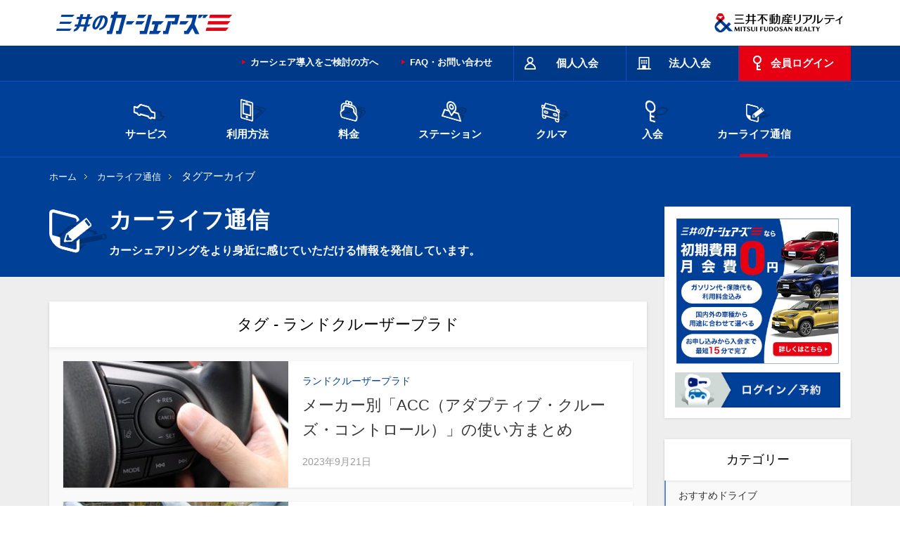

--- FILE ---
content_type: text/html
request_url: https://www.carshares.jp/blog/tag/%E3%83%A9%E3%83%B3%E3%83%89%E3%82%AF%E3%83%AB%E3%83%BC%E3%82%B6%E3%83%BC%E3%83%97%E3%83%A9%E3%83%89/
body_size: 8460
content:
<!DOCTYPE html>
<!--[if lte IE 8 ]>
<html class="ie old-ie" lang="ja">
<![endif]-->
<!--[if (gte IE 9)|!(IE)]><!-->
<html lang="ja">
<head prefix="og: https://ogp.me/ns# fb: https://ogp.me/ns/fb# article: https://ogp.me/ns/article#">
<!-- META// -->
<meta charset="utf-8">
<meta http-equiv="X-UA-Compatible" content="IE=edge,chrome=1">
<meta name="format-detection" content="telephone=no,email=no">
<meta name="viewport" content="width=device-width,target-densitydpi=device-dpi">
<meta name="SKYPE_TOOLBAR" content="SKYPE_TOOLBAR_PARSER_COMPATIBLE">
<script type="application/ld+json">
{
"@context": "https://schema.org",
"@type": "WebSite",
"url": "https://www.carshares.jp/",
"name": "三井のカーシェアーズ",
"image": "https://www.carshares.jp/images/common/logo_carshares.png",
"description": "カーシェアなら三井のカーシェアーズ。首都圏（東京・神奈川・千葉・埼玉）と関西（大阪・京都）の三井のリパークを中心に、24時間いつでも30分からクルマがご利用可能です。ガソリン代・保険料コミで、マイカー・レンタカーよりも安くて便利。",
"publisher": {
	"@type": "Organization",
	"name": "三井不動産リアルティ",
	"url": "https://www.mf-realty.jp/",
	"logo": "https://www.mf-realty.jp/common/re_logo/logo_realty.png",
	"image": "https://www.mf-realty.jp/common/re_logo/logo_realty.png"
}
}
</script>
<meta name="description" content="三井不動産リアルティ株式会社の提供するカーシェアリングサービス「三井のカーシェアーズ」がカーシェアリングをより身近に感じていただける情報を発信します。">
<meta name="keywords" content="カーシェアリング,カーシェア,三井のカーシェアーズ,三井のリパーク">
<meta name="thumbnail" content="https://www.carshares.jp/images/common/thm.jpg" />
<title>タグアーカイブ - カーライフ通信 - 三井のカーシェアーズ(旧カレコ)</title>
<!-- //META -->
<!-- OGP// -->
<meta property="og:site_name" content="三井のカーシェアーズ(旧カレコ)">
<meta property="og:type" content="website">
<meta property="og:title" content="タグアーカイブ - カーライフ通信 - 三井のカーシェアーズ(旧カレコ)">
<meta property="og:description" content="三井不動産リアルティ株式会社の提供するカーシェアリングサービス「三井のカーシェアーズ」の公式ブログです。" />
<meta property="og:url" content="https://www.carshares.jp/blog/tag/header.html">
<meta property="og:image" content="https://www.carshares.jp/images/common/fb.png">
<meta name="twitter:card" content="summary_large_image">
<meta name="twitter:site" content="@31carshares">
<meta name="twitter:domain" content="31carshares">
<meta name="twitter:title" content="タグアーカイブ - カーライフ通信 - 三井のカーシェアーズ(旧カレコ)">
<meta name="twitter:description" content="三井不動産リアルティ株式会社の提供するカーシェアリングサービス「三井のカーシェアーズ」がカーシェアリングをより身近に感じていただける情報を発信します。">
<meta name="twitter:image" content="https://www.carshares.jp/images/common/fb.png">
<!-- //OGP -->
<!-- LINK// -->
<link rel="icon" href="/favicon.ico">
<!-- //LINK -->
<!-- CSS// -->
<link rel="stylesheet" type="text/css" href="/css/common.css?20250116">
<!-- //CSS -->
<!-- SCRIPT// -->
<script type="text/javascript" src="/js/jquery-3.5.1.min.js"></script>
<script type="text/javascript" src="/js/common.js"></script>
<!-- //SCRIPT -->
<!-- original_set// -->
<link rel="stylesheet" type="text/css" href="/blog/css/voice_style.css">
<link rel="stylesheet" type="text/css" href="/blog/css/voice_responsive.css">
<link rel="stylesheet" type="text/css" href="/blog/css/wp-block_style.min.css">
<link rel="stylesheet" type="text/css" href="/blog/css/meks-flexible-shortcodes_style.css">
<link rel="stylesheet" type="text/css" href="/blog/css/widget_style.css">
<link rel="stylesheet" type="text/css" href="/blog/css/widgets-on-pages-public.css">
<link rel="stylesheet" type="text/css" href="/blog/css/social-widget_style.css">
<link rel="stylesheet" type="text/css" href="/blog/css/simple-line-icons.css">
<link rel="stylesheet" type="text/css" href="/blog/css/font-awesome.min.css">
<script type="text/javascript" src="/blog/js/blog.js"></script>
<!-- //original_set -->
<!-- scheme.org// -->
<script type="application/ld+json">
{
"@context":"http://schema.org",
"@type":"Article",
"mainEntityOfPage": {
"@type": "WebPage",
"@id": "https://www.carshares.jp/blog/tag/header.html"
},
"headline": "三井のカーシェアーズ カーシェア通信 タグアーカイブ",
"image": ["https://www.carshares.jp/blog/uploads/login_bn2_2402.png"],
"author": {
"@type": "Organization",
"name": "三井のカーシェアーズ",
"url": "https://www.carshares.jp/"
},
"publisher": {
"@type": "Organization",
"name": "三井不動産リアルティ",
"logo": {
"@type": "ImageObject",
"url": "https://www.mf-realty.jp/common/re_logo/logo_realty.png"
}
}
}
}
</script>
<script type="application/ld+json">
{
"@context": "https://schema.org",
"@type": "Organization",
"name": "三井不動産リアルティ",
"description": "不動産のことなら全国仲介取扱件数No1の三井不動産リアルティ。分譲マンション・中古マンション・一戸建て・土地など住まいに関する不動産情報や、デューデリジェンス・不動産鑑定、オフィスビルや店舗の売買仲介・賃貸仲介など法人向け不動産情報、都心不動産情報を提供。駐車場経営による資産活用もご提案！不動産の売買・賃貸・活用をご検討されている方へおすすめのサイトです。",
"image": "https://www.mf-realty.jp/common/re_logo/logo_realty.png",
"logo": "https://www.mf-realty.jp/common/re_logo/logo_realty.png",
"url": "https://www.mf-realty.jp/"
}
</script>
<script type="application/ld+json">
{
"@context": "http://schema.org",
"@type": "BreadcrumbList",
"itemListElement":
[
{
"@type": "ListItem",
"position": 1,
"item":
{
"@id": "https://www.carshares.jp/",
"name": "総合TOP"
}
},
{
"@type": "ListItem",
"position": 2,
"item":
{
"@id": "https://www.carshares.jp/blog/",
"name": "カーライフ通信"
}
},
{
"@type": "ListItem",
"position": 3,
"item":
{
"@id": "https://www.carshares.jp/blog/tag/header.html",
"name": "タグアーカイブ"
}
}
]
}
</script>
<!-- //scheme.org -->
<link rel="canonical" href="https://www.carshares.jp/blog/tag/header.html">
<!-- Google Tag Manager -->
<script>(function(w,d,s,l,i){w[l]=w[l]||[];w[l].push({'gtm.start':
new Date().getTime(),event:'gtm.js'});var f=d.getElementsByTagName(s)[0],
j=d.createElement(s),dl=l!='dataLayer'?'&l='+l:'';j.async=true;j.src=
'https://www.googletagmanager.com/gtm.js?id='+i+dl;f.parentNode.insertBefore(j,f);
})(window,document,'script','dataLayer','GTM-WPT53NG');</script>
<!-- End Google Tag Manager -->
</head>
<body>
<!-- Google Tag Manager (noscript) -->
<noscript><iframe src="//www.googletagmanager.com/ns.html?id=GTM-WPT53NG"
height="0" width="0" style="display:none;visibility:hidden"></iframe></noscript>
<!-- End Google Tag Manager (noscript) -->
<div id="wrap">
<header itemscope itemtype="http://schema.org/Brand">
<div id="logoArea">
	  <p class="logo_careco"><a href="/">
<picture>
<source type="image/webp" srcset="/images/common/logo.webp" />
<img src="/images/common/logo.png" alt="三井のカーシェアーズ" itemprop="logo" width="546" height="110">
</picture>
</a></p>
<p class="logo_company">
<picture>
<source type="image/webp" srcset="/images/common/logo_company.webp" />
<img src="/images/common/logo_company.png" alt="三井不動産リアルティ" itemprop="logo" width="370" height="110">
</picture>
</p>
</div>
<div class="spOnly">
<div class="siteHead">
<div class="btnWrap">
<p class="logo"><a href="/">
<picture>
<source type="image/webp" srcset="/images/common/logo_sp.webp" />
<img src="/images/common/logo_sp.png" alt="三井のカーシェアーズ" itemprop="logo" width="260" height="64">
</picture>
</a></p>
<ul class="tabNav">
<li><span><img src="/images/common/sp_headtab_01.png" width="44" height="49" alt="入会"><br><span class="navName">入会</span></span></li>
<li><span><img src="/images/common/sp_headtab_02.png" width="44" height="50" alt="ログイン"><br><span class="navName">ログイン</span></span></li>
<li><span><img src="/images/common/sp_headtab_03.png" width="44" height="50" alt="メニュー"><br><span class="navName">メニュー</span></span></li>
</ul>
</div>
<div class="tabContents">
<div class="tabSec">
<ul class="entry">
<li><a href="https://request.carshares.jp/entry/m/membership?memberKbn=2" target="_blank"><img src="/images/common/sp_headtab_01_pict_01.png" alt="" loading="lazy"><br>個人入会</a></li>
<li><a href="https://request.carshares.jp/entry/m/membership?memberKbn=1" target="_blank"><img src="/images/common/sp_headtab_01_pict_02.png" alt="" loading="lazy"><br>法人入会</a></li>
</ul>
</div>
<div class="tabSec">
<ul class="loginSelect">
<li><a href="/flow/reservation/app/"><span>アプリでログイン</span></a></li>
<li><a href="https://member.carshares.jp/member/login" target="_blank"><span>WEBでログイン</span></a></li>
</ul>
</div>
<div class="tabSec">
<ul class="spGnav">
<li class="nav01"><span class="toggleBtn">サービス</span>
<ul class="childNav">
<li><a href="/service/">サービスのご案内</a></li>
<li><a href="/service/feature/">三井のカーシェアーズの特徴</a></li>
<li><a href="/service/comparison/">マイカー・レンタカーとの違い</a></li>
<li><span>おすすめの使い方</span>
<ul>
<li><a href="/service/case/#odekake/">おでかけ特集</a></li>
<li class="case_subCate"><a href="/service/case/#osusume">おすすめの使い方</a></li>
</ul>
</li>
<li><span>三井のカーシェアーズ会員特典</span>
<ul>
<li><a href="/service/benefits/">三井のカーシェアーズ会員特典</a></li>
<li><a href="/service/benefits/nipponr/">レンタカーの優待</a></li>
<li><a href="/service/benefits/odekake/">おでかけ特典</a></li>
<li><a href="/service/benefits/tpoint/">Vポイントが貯まる・使える</a></li>
<li><a href="/service/benefits/card/">ポイントが貯まる</a></li>
<li><a href="/service/benefits/coupon/">利用クーポン</a></li>
<li><a href="/service/benefits/mgh/">会員限定宿泊プラン</a></li>
</ul>
</li>
<li><span>法人向けカーシェアリング</span>
<ul>
<li><a href="/service/corporates/">法人向けカーシェアリング</a></li>
<li><a href="/service/corporates/cost/">三井のカーシェアーズでコストを削減</a></li>
<li><a href="/service/corporates/operation/">三井のカーシェアーズで業務効率が向上</a></li>
</ul>
</li>
<li><span>駐車場のオーナーさまへ</span>
<ul>
<li><a href="/owner/">カーシェア導入をご検討の方へ</a></li>
<li><a href="/owner/parking/">月極駐車場でカーシェア</a></li>
<li><a href="/owner/apartment/">マンションカーシェア</a></li>
<li><a href="/owner/commercial-facilities/">商業施設でカーシェア</a></li>
<li><a href="/owner/hotel/">ホテル・宿泊施設でカーシェア</a></li>
<li><a href="/owner/building/">オフィスビルでカーシェア</a></li>
</ul>
</li>
<li><a href="/news/">お知らせ</a></li>
</ul>
</li>
<li class="nav02"><span class="toggleBtn">利用方法</span>
<ul class="childNav">
<li><a href="/flow/">ご利用の流れ</a></li>
<li><span>ログイン</span>
<ul>
<li><a href="/flow/login/">ログイン</a></li>
<li><a href="/flow/login/pc/">会員ページの利用方法</a></li>
<li><a href="/flow/login/app/">アプリの利用方法</a></li>
</ul>
</li>
<li><span>予約方法</span>
<ul>
<li><a href="/flow/reservation/">予約方法</a></li>
<li><a href="/flow/reservation/pc/">会員ページで予約</a></li>
<li><a href="/flow/reservation/app/">アプリで予約</a></li>
<li><a href="/flow/reservation/acrossblock/">時間制限のあるステーション</a></li>
</ul>
</li>
<li><span>クルマのご利用</span>
<ul>
<li><a href="/flow/usage/">クルマのご利用</a></li>
<li><a href="/flow/usage/safetycheck/">出発前の安全点検</a></li>
<li><a href="/flow/usage/start/">利用開始</a></li>
<li><a href="/flow/usage/attention/">給油・洗車・延長</a></li>
<li><a href="/flow/usage/return/">利用終了</a></li>
<li><a href="/flow/usage/trouble/">サポート体制と保険について</a></li>
<li><a href="/flow/usage/userule/">ご利用のルール</a></li>
<li><a href="/flow/manual/trouble/">トラブルにあった場合の対応</a></li>
<li><a href="/car/video/">クルマの使い方動画</a></li>
</ul>
</li>
<li><a href="/flow/icc/">乗車カードの使い方</a></li>
<li><span>お支払い</span>
<ul>
<li><a href="/flow/payment/">お支払い</a></li>
<li><a href="/flow/payment/history/">ご利用履歴の確認方法</a></li>
</ul>
</li>
<li><span>ご利用の手引き</span>
<ul>
<li><a href="/flow/manual/">ご利用の手引き</a></li>
<li><a href="/flow/manual/userinfo/">登録情報の変更</a></li>
<li><a href="/flow/manual/function/">利用に関する機能</a></li>
<li><a href="/flow/manual/mystation/">マイステーションの登録・削除</a></li>
<li><a href="/flow/manual/bicycle/">自転車でお越しの際は</a></li>
<li><a href="/flow/manual/winter/">積雪・降雪エリアのご利用注意点</a></li>
</ul>
</li>
<li><a href="/flow/regulations/">利用規則</a></li>
</ul>
</li>
<li class="nav03"><span class="toggleBtn">料金</span>
<ul class="childNav">
<li><a href="/plan/">個人向け料金プラン</a></li>
<li><a href="/plan/corporates/">法人・個人事業者向け料金プラン</a></li>
<li><a href="/flow/usage/trouble/">営業補償およびその他の費用について</a></li>
<li><a href="/plan/simulation/">料金シミュレーション</a></li>
<li><a href="/plan/bestrate/" target="_blank">ベストレート宣言</a></li>
</ul>
</li>
<li class="nav04"><span class="toggleBtn">ステーション</span>
<ul class="childNav">
<li><span>ステーションを探す</span>
<ul>
<li><a href="/station/">場所から探す</a></li>
<li><a href="/station/car/">クルマから探す</a></li>
<li><a href="/station/area/">市区町村の一覧から探す</a></li>
<li><a href="/station/shinkansen/">新幹線・空港・ホテル近くから探す</a></li>
</ul>
</li>
<li><a href="/station/new/">新着&amp;オープン予定ステーション</a></li>
<li><a href="/station/drive/">ドライブシミュレーション</a></li>
<li><a href="https://request.carshares.jp/enquete/" target="_blank">ステーション設置のご要望</a></li>
</ul>
</li>
<li class="nav05"><span class="toggleBtn">クルマ</span>
<ul class="childNav">
<li><span>選べるクルマ</span>
<ul>
<li><a href="/car/">料金から選ぶ</a></li>
<li><a href="/car/type/">車両タイプから選ぶ</a></li>
<li><a href="/car/scene/">シーンから選ぶ</a></li>
</ul>
</li>
<li><a href="/car/video/">クルマの使い方動画</a></li>
<li><span>クルマの常備品</span>
<ul>
<li><a href="/car/item/">クルマの常備品</a></li>
<!--<li><a href="/car/item/studless/">冬用タイヤ 装備車両一覧</a></li>-->
<li><a href="/car/item/icc/">乗車カードの登録方法</a></li>
</ul>
</li>
<li><a href="/car/ev/">電気自動車の使い方</a></li>
</ul>
</li>
<li class="nav06"><span class="toggleBtn">入会</span>
<ul class="childNav">
<li><a href="https://request.carshares.jp/entry/m/membership?memberKbn=2">入会はこちら</a></li>
<li><a href="/entry/question/">入会に関する質問</a></li>
<li><span>入会方法</span>
<ul>
<li><a href="/entry/">個人入会方法</a></li>
<li><a href="/entry/corporates/">法人入会方法</a></li>
<li><a href="/entry/cp/friend/">お友達紹介</a></li>
</ul>
</li>
</ul>
</li>
<li class="nav07"><a href="/faq/">よくあるご質問・お問い合わせ</a>
<!--ul class="childNav">
<li><a href="/support/">お問い合わせ</a></li>
<li><a href="/faq/">よくあるご質問</a></li>
</ul-->
</li>
<li class="nav08"><span class="toggleBtn">カーライフ通信</span>
<ul class="childNav">
<li><a href="/blog/">カーライフ通信 トップ</a>
<ul>
<li><a href="/blog/drive/">おすすめドライブ</a></li>
<li><a href="/blog/carshare/">カーシェア</a></li>
<li><a href="/blog/service/">クルマ・サービス</a></li>
<li><a href="/blog/cost/">クルマ維持費</a></li>
<li><a href="/blog/knowledge/">ドライブの知識</a></li>
<li><a href="/blog/use/">三井のカーシェアーズの使い方</a></li>
</ul>
</li>
</ul>
</li>
<li class="nav09"><a href="/owner/">駐車場のオーナーさまへ</a></li>
</ul>
<!--form id="cse-search-box" class="serchBtm" action="/search/index.html">
<p class="inputArea">
<input type="hidden" name="cx" value="000260690434882398947:-f2vw1crc0m" />
<input type="hidden" name="ie" value="UTF-8" />
<input type="text" name="q" size="31" class="textInput" />
<span>
<input type="image" src="/images/common/icon_serch_sp.png" name="sa" value="Search" >
</span>
</p>
</form-->
</div>
</div>
</div>
</div>
<div class="pcOnly">
<div class="siteHead">
<div class="inner">
<!--form action="https://search.yahoo.co.jp/search" method="get" id="srch" class="serchHead" target="_blank">
<input type="hidden" name="fr" value="ysiw">
<input type="hidden" name="ei" value="utf-8">
<input type="hidden" name="vs" value="www.carshares.jp">
<p class="inputArea">
<input type="text" name="p" size="31" id="srchInput" class="textInput">
<span>
<input type="image" src="/images/common/icon_serch_pc.png" name="sa" value="Search" >
</span>
</p>
</form-->
<ul class="headMainMenu">
<li class="type01"><a href="https://request.carshares.jp/entry/m/membership?memberKbn=2" target="_blank"><span>個人入会</span></a></li>
<li class="type02"><a href="https://request.carshares.jp/entry/m/membership?memberKbn=1" target="_blank"><span>法人入会</span></a></li>
<li class="type03"><a href="https://member.carshares.jp/member/login" target="_blank"><span>会員ログイン</span></a></li>
</ul>
<ul class="subMenu">
<li><a href="/owner/">カーシェア導入をご検討の方へ</a></li>
<li><a href="/faq/">FAQ・お問い合わせ</a></li>
</ul>
</div>
</div>
<div class="gNavArea">
<div class="inner">
<ul>
<li><a href="/service/"><img src="/images/common/gnav_pc_pict_01.png" alt="" loading="lazy"><br>サービス</a></li>
<li><a href="/flow/"><img src="/images/common/gnav_pc_pict_02.png" alt="" loading="lazy"><br>利用方法</a></li>
<li><a href="/plan/"><img src="/images/common/gnav_pc_pict_03.png" alt="" loading="lazy"><br>料金</a></li>
<li><a href="/station/"><img src="/images/common/gnav_pc_pict_04.png" alt="" loading="lazy"><br>ステーション</a></li>
<li><a href="/car/"><img src="/images/common/gnav_pc_pict_05.png" alt="" loading="lazy"><br>クルマ</a></li>
<li><a href="/entry/"><img src="/images/common/gnav_pc_pict_06.png" alt="" loading="lazy"><br>入会</a></li>
<li><a href="/blog/"><img src="/images/common/gnav_pc_pict_07.png" alt="" loading="lazy"><br>カーライフ通信</a></li>
</ul>
</div>
<div class="megaMenu nav01">
<dl>
<dt>
<picture>
<source type="image/webp" srcset="/images/common/img_menu_service.webp" width="284" height="220" />
<img src="/images/common/img_menu_service.png" alt="サービス" width="284" height="220" loading="lazy">
</picture>
</dt>
<dd>
<ul>
<li><a href="/service/">サービスのご案内</a></li>
<li><a href="/service/feature/">三井のカーシェアーズの特徴</a></li>
<li><a href="/service/comparison/">マイカー・レンタカーとの違い</a></li>
<li><a href="/service/case/#odekake">おでかけ特集</a>
<li><a href="/service/case/#osusume">おすすめの使い方</a>
</li>
</ul>
<ul>
<li><a href="/service/benefits/">三井のカーシェアーズ会員特典</a>
<ul>
<li><a href="/service/benefits/nipponr/">レンタカーの優遇</a></li>
<li><a href="/service/benefits/odekake/">おでかけ特典</a></li>
<li><a href="/service/benefits/tpoint/">Vポイントが貯まる・使える</a></li>
<li><a href="/service/benefits/card/">ポイントが貯まる</a></li>
<li><a href="/service/benefits/coupon/">利用クーポン</a></li>
<li><a href="/service/benefits/mgh/">会員限定宿泊プラン</a></li>
</ul>
</li>
</ul>
<ul>
<li><a href="/service/corporates/">法人向けカーシェアリング</a>
<ul>
<li><a href="/service/corporates/cost/">三井のカーシェアーズでコストを削減</a></li>
<li><a href="/service/corporates/operation/">三井のカーシェアーズで業務効率が向上</a></li>
</ul>
</li>
<li><a href="/owner/">カーシェア導入をご検討の方へ</a>
<ul>
<li><a href="/owner/parking/">月極駐車場でカーシェア</a></li>
<li><a href="/owner/apartment/">マンションカーシェア</a></li>
<li><a href="/owner/commercial-facilities/">商業施設でカーシェア</a></li>
<li><a href="/owner/hotel/">ホテル・宿泊施設でカーシェア</a></li>
<li><a href="/owner/building/">オフィスビルでカーシェア</a></li>
</ul>
</li>
<li><a href="/news/">お知らせ</a></li>
</ul>
</dd>
</dl>
</div>
<div class="megaMenu nav02">
<dl>
<dt>
<picture>
<source type="image/webp" srcset="/images/common/img_menu_flow.webp" width="284" height="220" />
<img src="/images/common/img_menu_flow.jpg" alt="利用方法" width="284" height="220" loading="lazy">
</picture>
</dt>
<dd>
<ul>
<li><a href="/flow/">ご利用の流れ</a></li>
<li><a href="/flow/login/">ログイン</a>
<ul>
<li><a href="/flow/login/pc/">会員ページの利用方法</a></li>
<li><a href="/flow/login/app/">アプリの利用方法</a></li>
</ul>
</li>
<li><a href="/flow/reservation/">予約方法</a>
<ul>
<li><a href="/flow/reservation/pc/">会員ページで予約</a></li>
<li><a href="/flow/reservation/app/">アプリで予約</a></li>
<li><a href="/flow/reservation/acrossblock/">時間制限のあるステーション</a></li>
</ul>
</li>
</ul>
<ul>
<li><a href="/flow/usage/">クルマのご利用</a>
<ul>
<li><a href="/flow/usage/safetycheck/">出発前の安全点検</a></li>
<li><a href="/flow/usage/start/">利用開始</a></li>
<li><a href="/flow/usage/attention/">給油・洗車・延長</a></li>
<li><a href="/flow/usage/return/">利用終了</a></li>
<li><a href="/flow/usage/trouble/">サポート体制と保険について</a></li>
<li><a href="/flow/usage/userule/">ご利用のルール</a></li>
<li><a href="/flow/manual/trouble/">トラブルにあった場合の対応</a></li>
<li><a href="/car/video/">クルマの使い方動画</a></li>
</ul>
</li>
</ul>
<ul>
<li><a href="/flow/icc/">乗車カードの使い方</a></li>
<li><a href="/flow/payment/">お支払い</a>
<ul>
<li><a href="/flow/payment/history/">ご利用履歴の確認方法</a></li>
</ul>
</li>
<li><a href="/flow/manual/">ご利用の手引き</a>
<ul>
<li><a href="/flow/manual/userinfo/">登録情報の変更</a></li>
<li><a href="/flow/manual/function/">利用に関する機能</a></li>
<li><a href="/flow/manual/mystation/">マイステーションの登録・削除</a></li>
<li><a href="/flow/manual/bicycle/">自転車でお越しの際は</a></li>
<li><a href="/flow/manual/winter/">積雪・降雪エリアのご利用注意点</a></li>
</ul>
</li>
<li><a href="/flow/regulations/">利用規則</a></li>
</ul>
</dd>
</dl>
</div>
<div class="megaMenu nav03">
<dl>
<dt>
<picture>
<source type="image/webp" srcset="/images/common/img_menu_plan.webp" width="284" height="220" />
<img src="/images/common/img_menu_plan.jpg" alt="料金" width="284" height="220" loading="lazy">
</picture>
</dt>
<dd>
<ul>
<li><a href="/plan/">個人向け料金プラン</a>
<ul>
<li><a href="/plan/">ベーシックプラン</a></li>
<li><a href="/plan/free/">月会費無料プラン</a></li>
<li><a href="/mm/plan_change/">料金プランのご検討・プラン切り替えについて</a></li>
</ul>
</li>
<li><a href="/plan/corporates/">法人・個人事業者向け料金プラン</a>
<ul>
<li><a href="/plan/corporates/">法人ベーシックプラン</a></li>
<li><a href="/plan/corporates/gold/">法人ゴールドプラン</a></li>
</ul>
</li>
</ul>
<ul>
<li><a href="/flow/usage/trouble/">営業補償およびその他の費用について</a></li>
<li><a href="/plan/simulation/">料金シミュレーション</a></li>
<li><a href="/plan/bestrate/" target="_blank">ベストレート宣言</a></li>
</ul>
</dd>
</dl>
</div>
<div class="megaMenu nav04">
<dl>
<dt>
<picture>
<source type="image/webp" srcset="/images/common/img_menu_station.webp" width="284" height="220" />
<img src="/images/common/img_menu_station.jpg" alt="ステーションを探す" width="284" height="220" loading="lazy">
</picture>
</dt>
<dd>
<ul>
<li><a href="/station/">ステーションを探す</a>
<ul>
<li><a href="/station/">場所から探す</a></li>
<li><a href="/station/car/">クルマから探す</a></li>
<li><a href="/station/area/">市区町村の一覧から探す</a></li>
<li><a href="/station/shinkansen/">新幹線・空港・ホテル近くから探す</a></li>
</ul>
</li>
</ul>
<ul>
<li><a href="/station/new/">新着&amp;オープン予定ステーション</a></li>
<li><a href="/station/drive/">ドライブシミュレーション</a></li>
<li><a href="https://request.carshares.jp/enquete/" target="_blank">ステーション設置のご要望</a></li>
</ul>
</dd>
</dl>
</div>
<div class="megaMenu nav05">
<dl>
<dt>
<picture>
<source type="image/webp" srcset="/images/common/img_menu_car.webp" width="284" height="220" />
<img src="/images/common/img_menu_car.jpg" alt="クルマ" width="284" height="220" loading="lazy">
</picture>
</dt>
<dd>
<ul>
<li><a href="/car/">選べるクルマ</a>
<ul>
<li><a href="/car/">料金から選ぶ</a></li>
<li><a href="/car/type/">車両タイプから選ぶ</a></li>
<li><a href="/car/scene/">シーンから選ぶ</a></li>
</ul>
</li>
<li><a href="/car/video/">クルマの使い方動画</a></li>
</ul>
<ul>
<li><a href="/car/item/">クルマの常備品</a>
<ul>
<!--<li><a href="/car/item/studless/">冬用タイヤ 装備車両一覧</a></li>-->
<li><a href="/car/item/icc/">乗車カードの登録方法</a></li>
</ul>
</li>
<li><a href="/car/ev/">電気自動車の使い方</a></li>
</ul>
</dd>
</dl>
</div>
<div class="megaMenu nav06">
<dl>
<dt>
<picture>
<source type="image/webp" srcset="/images/common/img_menu_entry.webp" width="284" height="220" />
<img src="/images/common/img_menu_entry.jpg" alt="入会" width="284" height="220" loading="lazy">
</picture>
</dt>
<dd>
<ul>
<li><a href="https://request.carshares.jp/entry/m/membership?memberKbn=2">入会はこちら</a></li>
<li><a href="/entry/question/">入会に関する質問</a></li>
</ul>
<ul>
<li><a href="/entry/">個人入会方法</a></li>
<li><a href="/entry/corporates/">法人入会方法</a></li>
<li><a href="/entry/cp/friend/">お友達紹介</a></li>
</ul>
</dd>
</dl>
</div>
</div>
</div>
</header>
<div id="contentsWrap">
<div class="ttlSection">
<div class="inner">
<ul class="topicPath">
<li><a href="/">ホーム</a></li>
<li><a href="/blog/">カーライフ通信</a></li>
<li>タグアーカイブ</li>
</ul>
<div class="mainTitleArea" id="blogDir">
<h1 class="mainTitle01">カーライフ通信</h1>
<p class="lead">カーシェアリングをより身近に感じていただける情報を発信しています。</p>
</div>
</div>
</div>
<div id="contents" class="blog">
<div id="main">
<div class="main-box archive">
<div class="main-box-head">
<h1 class="main-box-title">タグ - ランドクルーザープラド</h1>
</div>
<div class="main-box-inside">
<div class="vce-loop-wrap">                <article class="vce-post vce-lay-b">
                  <div class="meta-image">
                    <a href="/blog/21580/index.html" title="メーカー別「ACC（アダプティブ・クルーズ・コントロール）」の使い方まとめ">
                      <img src="/blog/uploads/01-128-375x195.jpg" class="attachment-vce-lay-b size-vce-lay-b wp-post-image" alt="">
                    </a>
                  </div>
                  <div class="entry-header">
                    <span class="meta-category">ランドクルーザープラド</span>
                    <h2 class="entry-title"><a href="/blog/21580/index.html" title="メーカー別「ACC（アダプティブ・クルーズ・コントロール）」の使い方まとめ">メーカー別「ACC（アダプティブ・クルーズ・コントロール）」の使い方まとめ</a></h2>
                    <div class="entry-meta">
                      <div class="meta-item date"><span class="updated">2023年9月21日</span></div>
                    </div>
                  </div>
                </article>                <article class="vce-post vce-lay-b">
                  <div class="meta-image">
                    <a href="/blog/18158/index.html" title="コンパクトカーからミニバン、SUVも！ カレコの「クルマの選び方」2023春夏【後編】">
                      <img src="/blog/uploads/kuruma.top02-375x195.jpg" class="attachment-vce-lay-b size-vce-lay-b wp-post-image" alt="">
                    </a>
                  </div>
                  <div class="entry-header">
                    <span class="meta-category">ランドクルーザープラド</span>
                    <h2 class="entry-title"><a href="/blog/18158/index.html" title="コンパクトカーからミニバン、SUVも！ カレコの「クルマの選び方」2023春夏【後編】">コンパクトカーからミニバン、SUVも！ カレコの「クルマの選び方」2023春夏【後編】</a></h2>
                    <div class="entry-meta">
                      <div class="meta-item date"><span class="updated">2023年7月27日</span></div>
                    </div>
                  </div>
                </article>                <article class="vce-post vce-lay-b">
                  <div class="meta-image">
                    <a href="/blog/17133/index.html" title="そびえる石のミュージアム！　鋸山で迫力ある景色とスリルを味わおう">
                      <img src="/blog/uploads/title-375x195.jpg" class="attachment-vce-lay-b size-vce-lay-b wp-post-image" alt="">
                    </a>
                  </div>
                  <div class="entry-header">
                    <span class="meta-category">ランドクルーザープラド</span>
                    <h2 class="entry-title"><a href="/blog/17133/index.html" title="そびえる石のミュージアム！　鋸山で迫力ある景色とスリルを味わおう">そびえる石のミュージアム！　鋸山で迫力ある景色とスリルを味わおう</a></h2>
                    <div class="entry-meta">
                      <div class="meta-item date"><span class="updated">2021年4月22日</span></div>
                    </div>
                  </div>
                </article>                <article class="vce-post vce-lay-b">
                  <div class="meta-image">
                    <a href="/blog/13543/index.html" title="国産車×SUVまとめ：プラド、ハリアー、CX-5、XV...カレコで乗れる国産SUV">
                      <img src="/blog/uploads/top2-1-375x195.jpg" class="attachment-vce-lay-b size-vce-lay-b wp-post-image" alt="">
                    </a>
                  </div>
                  <div class="entry-header">
                    <span class="meta-category">ランドクルーザープラド</span>
                    <h2 class="entry-title"><a href="/blog/13543/index.html" title="国産車×SUVまとめ：プラド、ハリアー、CX-5、XV...カレコで乗れる国産SUV">国産車×SUVまとめ：プラド、ハリアー、CX-5、XV...カレコで乗れる国産SUV</a></h2>
                    <div class="entry-meta">
                      <div class="meta-item date"><span class="updated">2019年10月3日</span></div>
                    </div>
                  </div>
                </article>                <article class="vce-post vce-lay-b">
                  <div class="meta-image">
                    <a href="/blog/10466/index.html" title="本格派SUV「ランドクルーザープラド」がカレコに登場">
                      <img src="/blog/uploads/IMG_5239-1-375x195.jpg" class="attachment-vce-lay-b size-vce-lay-b wp-post-image" alt="">
                    </a>
                  </div>
                  <div class="entry-header">
                    <span class="meta-category">ランドクルーザープラド</span>
                    <h2 class="entry-title"><a href="/blog/10466/index.html" title="本格派SUV「ランドクルーザープラド」がカレコに登場">本格派SUV「ランドクルーザープラド」がカレコに登場</a></h2>
                    <div class="entry-meta">
                      <div class="meta-item date"><span class="updated">2018年6月28日</span></div>
                    </div>
                  </div>
                </article></div>
</div>
</div><!-- #main --></div>
<div id="side">
<aside id="sidebar" class="sidebar right">
<div id="custom_html-2" class="widget_text widget widget_custom_html banner">
<div class="textwidget custom-html-widget">
<p>
<a href="/tp/000/blog/" target="_blank">
<img src="/blog/uploads/lp3s_2402.jpg" alt="三井のカーシェアーズ" title="三井のカーシェアーズ"></a>
</p>
<p>
<a href="https://member.carshares.jp/?action=login_form" target="_blank">
<img src="/blog/uploads/login_bn2_2402.png" alt="三井のカーシェアーズ会員ログインページ"></a>
</p>
</div>
</div><div id="categories-2" class="widget widget_categories">
<h4 class="widget-title"><span>カテゴリー</span></h4>
<ul>
<li class="cat-item"><a href="/blog/category/drive/"><span class="category-text">おすすめドライブ</span></a></li>
</li>
<li class="cat-item"><a href="/blog/category/carshare/"><span class="category-text">カーシェア</span></a></li>
</li>
<li class="cat-item"><a href="/blog/category/service/"><span class="category-text">クルマ・サービス</span></a></li>
</li>
<li class="cat-item"><a href="/blog/category/cost/"><span class="category-text">クルマ維持費</span></a></li>
</li>
<li class="cat-item"><a href="/blog/category/knowledge/"><span class="category-text">ドライブの知識</span></a></li>
</li>
<li class="cat-item"><a href="/blog/category/use/"><span class="category-text">三井のカーシェアーズの使い方</span></a></li>
</li>
</ul>
</div>
<div id="vce_posts_widget-3" class="widget vce_posts_widget">
<h4 class="widget-title"><span>人気の記事</span></h4>
<ul id="popular" class="vce-post-list">
</ul>
</div><div id="vce_posts_widget-3" class="widget vce_posts_widget">
<h4 class="widget-title"><span>最新の記事</span></h4>
<ul class="vce-post-list">
<li>
<a href="/blog/carlease-carsharing/" class="featured_image_sidebar">
<span class="vce-post-img">
<img src="/blog/uploads/d93efb335d7e2469a28858bf0b9fc12ed5ec4f3b.jpg" class="attachment-vce-lay-d size-vce-lay-d wp-post-image" alt="">
</span>
</a>
<div class="vce-posts-wrap">
<a href="/blog/carlease-carsharing/" class="vce-post-link">カーリースとカーシェアの違いは？それぞれのメリットやデメリットを比較</a>
<div class="entry-meta"><div class="meta-item date"><span class="updated">2025年11月10日</span></div></div>
</div>
</li>
<li>
<a href="/blog/unten-yogo/" class="featured_image_sidebar">
<span class="vce-post-img">
<img src="/blog/uploads/e0f6761ea264f250bc1d4bb6d79cf3e84544f566.jpg" class="attachment-vce-lay-d size-vce-lay-d wp-post-image" alt="">
</span>
</a>
<div class="vce-posts-wrap">
<a href="/blog/unten-yogo/" class="vce-post-link">いくつわかる？　ファスナー合流、ハイドロプレーン現象......ドライバーが知っておきたい運転用語</a>
<div class="entry-meta"><div class="meta-item date"><span class="updated">2025年11月 6日</span></div></div>
</div>
</li>
<li>
<a href="/blog/car-sall-tax/" class="featured_image_sidebar">
<span class="vce-post-img">
<img src="/blog/uploads/0009_MV.jpg" class="attachment-vce-lay-d size-vce-lay-d wp-post-image" alt="">
</span>
</a>
<div class="vce-posts-wrap">
<a href="/blog/car-sall-tax/" class="vce-post-link">車の売却には税金がかかる？課されるケースや還付制度について解説</a>
<div class="entry-meta"><div class="meta-item date"><span class="updated">2025年11月 3日</span></div></div>
</div>
</li>
<li>
<a href="/blog/expocity/" class="featured_image_sidebar">
<span class="vce-post-img">
<img src="/blog/uploads/90e9a834bdcb3e6e5142c319b7df2f974ea6ebfd.JPG" class="attachment-vce-lay-d size-vce-lay-d wp-post-image" alt="">
</span>
</a>
<div class="vce-posts-wrap">
<a href="/blog/expocity/" class="vce-post-link">大阪北摂の定番観光スポットをクルマで満喫！箕面大滝・万博記念公園・EXPOCITY</a>
<div class="entry-meta"><div class="meta-item date"><span class="updated">2025年10月31日</span></div></div>
</div>
</li>
<li>
<a href="/blog/hiroshima-drive/" class="featured_image_sidebar">
<span class="vce-post-img">
<img src="/blog/uploads/e23e43ccadef778b66a34501d21371439d6847a6.jpeg" class="attachment-vce-lay-d size-vce-lay-d wp-post-image" alt="">
</span>
</a>
<div class="vce-posts-wrap">
<a href="/blog/hiroshima-drive/" class="vce-post-link">【広島・尾道】千光寺と尾道グルメ、広島駅周辺からクルマで行くおすすめの日帰り観光ドライブ</a>
<div class="entry-meta"><div class="meta-item date"><span class="updated">2025年10月30日</span></div></div>
</div>
</li>
<li>
<a href="/blog/carsharing-for-golf/" class="featured_image_sidebar">
<span class="vce-post-img">
<img src="/blog/uploads/0008_MV.jpg" class="attachment-vce-lay-d size-vce-lay-d wp-post-image" alt="">
</span>
</a>
<div class="vce-posts-wrap">
<a href="/blog/carsharing-for-golf/" class="vce-post-link">ゴルフに行くならカーシェアがおすすめ！レンタカーとも比較</a>
<div class="entry-meta"><div class="meta-item date"><span class="updated">2025年10月27日</span></div></div>
</div>
</li>
<li>
<a href="/blog/n-boxdaylight2/" class="featured_image_sidebar">
<span class="vce-post-img">
<img src="/blog/uploads/d8d66f75c38af16aafbd49002747e5b3949645be.jpg" class="attachment-vce-lay-d size-vce-lay-d wp-post-image" alt="">
</span>
</a>
<div class="vce-posts-wrap">
<a href="/blog/n-boxdaylight2/" class="vce-post-link">新型「N-BOX」が三井のカーシェアーズに！さらに安全・快適、そしてオシャレになった人気の秘密をチェック</a>
<div class="entry-meta"><div class="meta-item date"><span class="updated">2025年10月23日</span></div></div>
</div>
</li>
<li>
<a href="/blog/electric-vehicle-merit/" class="featured_image_sidebar">
<span class="vce-post-img">
<img src="/blog/uploads/0007_MV.jpg" class="attachment-vce-lay-d size-vce-lay-d wp-post-image" alt="">
</span>
</a>
<div class="vce-posts-wrap">
<a href="/blog/electric-vehicle-merit/" class="vce-post-link">電気自動車のメリットは？魅力や特徴、注意点を解説</a>
<div class="entry-meta"><div class="meta-item date"><span class="updated">2025年10月20日</span></div></div>
</div>
</li>
</ul>
</div><div id="mks_social_widget-2" class="widget mks_social_widget">
<h4 class="widget-title"><span>三井のカーシェアーズSNS</span></h4>
<ul class="mks_social_widget_ul">
<li><a href="https://www.facebook.com/carsharesfb" title="Facebook" class="socicon-facebook soc_rounded" target="_blank"><span>facebook</span></a></li>
<li><a href="https://twitter.com/31carshares" title="X (ex Twitter)" class="socicon-twitter soc_rounded" target="_blank"><span>twitter</span></a></li>
<li><a href="https://www.instagram.com/carsharesjp/" title="Instagram" class="socicon-instagram soc_rounded" target="_blank"><span>instagram</span></a></li>
<li><a href="https://page.line.me/careco" title="LINE" class="socicon-line soc_rounded" target="_blank"><span>line</span></a></li>
<li><a href="https://www.youtube.com/@carsharesjp" title="YouTube" class="socicon-youtube soc_rounded" target="_blank"><span>youtube</span></a></li>
</ul>
</div>
</aside>
</div>
<!-- #contents --></div>
<!-- #contentsWrap --></div>
<footer>
<div class="fTopSec">
<div class="inner clearfix">
<p class="pageTop pcOnly"><a href="#wrap"><img src="/images/common/icon_pc_pagetop_off.png" alt="PAGE TOP" loading="lazy"></a></p>
<p class="ttl">ステーション設置地域</p>
<div class="areaBox">
<ul class="areaList">
<li><a href="/station/hokkaido/">北海道</a></dt>
<li><a href="/station/miyagi/">宮城県</a></dt>
<li><a href="/station/ibaraki/">茨城県</a></dt>
<li><a href="/station/saitama/">埼玉県</a></dt>
<li><a href="/station/chiba/">千葉県</a></dt>
<li><a href="/station/tokyo/">東京都</a></dt>
<li><a href="/station/kanagawa/">神奈川県</a></dt>
<li><a href="/station/nigata/">新潟県</a></dt>
<li><a href="/station/toyama/">富山県</a></dt>
<li><a href="/station/ishikawa/">石川県</a></dt>
<li><a href="/station/nagano/">長野県</a></dt>
<li><a href="/station/shizuoka/">静岡県</a></dt>
<li><a href="/station/aichi/">愛知県</a></dt>
<li><a href="/station/kyoto/">京都府</a></dt>
<li><a href="/station/osaka/">大阪府</a></dt>
<li><a href="/station/hyogo/">兵庫県</a></dt>
<li><a href="/station/nara/">奈良県</a></dt>
<li><a href="/station/hiroshima/">広島県</a></dt>
<li><a href="/station/okayama/">岡山県</a></dt>
<li><a href="/station/fukuoka/">福岡県</a></dt>
<li><a href="/station/kumamoto/">熊本県</a></dt>
<li><a href="/station/okinawa/">沖縄県</a></dt>
</ul>
</div>
</div>
</div>
<nav class="topicPath">
<ul>
<li><a href="/">ホーム</a></li>
<li>カーライフ通信</li>
</ul>
</nav>
<div class="fBtmSec">
<div class="inner">
<ul class="siteLinks">
<li><a href="/faq/">お問い合わせ</a></li>
<li><a href="/policy/">サイトポリシー</a></li>
<li><a href="/rules/">規約・約款・個人情報の取り扱いについて</a></li>
<li><a href="/trade/">特定商取引に基づく表記</a></li>
<li><a href="/sitemap/">サイトマップ</a></li>
<li><a href="/ecodrive/">エコドライブ10のすすめ</a></li>
</ul>
<ul class="snsLinks">
<li><a href="https://www.instagram.com/carsharesjp/" target="_blank"><img src="/images/common/icon_sns_ig.svg" alt="Instagram" loading="lazy"></a></li>
<li><a href="https://www.facebook.com/carsharesfb" target="_blank"><img src="/images/common/icon_sns_fb.svg" alt="Facebook" loading="lazy"></a></li>
<li><a href="https://twitter.com/31carshares" target="_blank"><img src="/images/common/icon_sns_x.svg" alt="X" loading="lazy"></a></li>
<li><a href="https://page.line.me/careco" target="_blank"><img src="/images/common/icon_sns_ln.svg" alt="LINE" loading="lazy"></a></li>
<li><a href="https://www.youtube.com/@carsharesjp" target="_blank"><img src="/images/common/icon_sns_yt.svg" alt="Youtube" loading="lazy"></a></li>
</ul>
</div>
</div>
<div class="mrh-footer-company">
<div class="mrh-footer-realty">
<div class="mrh-footer-realty__header"><a href="https://www.mf-realty.jp/" target="_blank">
<picture>
<source type="image/webp" srcset="/images/common/logo_company.webp" />
<img src="/images/common/logo_company.png" alt="三井不動産リアルティ" itemprop="logo" width="370" height="110" loading="lazy">
</picture>
</a></div>
<div class="mrh-footer-realty__body">
<a class="mrh-footer-realty__item" href="https://www.mf-realty.jp/corp/outline.html" target="_blank">会社情報</a>
<a class="mrh-footer-realty__item" href="https://www.mf-realty.jp/recruit/index.html" target="_blank">採用情報</a>
<a class="mrh-footer-realty__item" href="https://www.mf-realty.jp/news/index.html" target="_blank">ニュースリリース</a>
<a class="mrh-footer-realty__item" href="https://www.mf-realty.jp/personal-info/realty.html" target="_blank">個人情報保護方針</a>
<a class="mrh-footer-realty__item" href="https://www.mf-realty.jp/personal-info/specificprivacy.html" target="_blank">特定個人情報基本方針</a>
<a class="mrh-footer-realty__item" href="https://www.mf-realty.jp/personal-info/" target="_blank">個人情報の取り扱い</a>
<a class="mrh-footer-realty__item" href="https://www.mf-realty.jp/attention/cookie_accesslog.html" target="_blank">Cookieおよびアクセスログについて</a>
<a class="mrh-footer-realty__item" href="https://www.mitsuifudosan.co.jp/social_media/" target="_blank">ソーシャルメディアポリシー</a>
</div>
</div>
<div class="mrh-footer-copyright">Copyright (C) MITSUI FUDOSAN REALTY CO.,LTD. All rights reserved.</div>
</div>
<p class="pageTop spOnlyIm"><a href="#wrap"><img src="/images/common/icon_sp_pagetop.png" alt="PAGE TOP" width="104" height="104" loading="lazy"></a></p>
</footer>
<!-- #wrap --></div>
</body>
</html>


--- FILE ---
content_type: text/css
request_url: https://www.carshares.jp/css/common.css?20250116
body_size: 13656
content:
@charset "utf-8";

/* -----------------------------------------------------------------
COMMON CSS
--------------------------------------------------------------------*/
html, body, div, span, applet, object, iframe,
h1, h2, h3, h4, h5, h6, p, blockquote, pre,
a, abbr, acronym, address, big, cite, code,
del, dfn, img, ins, kbd, q, s, samp,
small, strike, sub, tt, var,
b, u, i, center,
dl, dt, dd, ol, ul, li,
fieldset, form, label, legend,
table, caption, tbody, tfoot, thead, tr, th, td,
article, aside, canvas, details, embed,
figure, figcaption, footer, header, hgroup,
menu, nav, output, ruby, section, summary,
time, mark, audio, video {
margin: 0;
padding: 0;
border: 0;
font-style:normal;
font-weight: 300;
font-size: 100%;
-webkit-appearance: none;
vertical-align: baseline;
-webkit-box-sizing: border-box;
   -moz-box-sizing: border-box;
        box-sizing: border-box;
}

em, strong {
margin: 0;
padding: 0;
border: 0;
font-weight: 300;
font-size: 100%;
-webkit-appearance: none;
vertical-align: baseline;
-webkit-box-sizing: border-box;
   -moz-box-sizing: border-box;
        box-sizing: border-box;
}

h1, h2, h3, h4, h5, h6{
font-weight: bold;
}

article, aside, details, figcaption, figure,
footer, header, hgroup, menu, nav, section {
display: block;
}

html{
overflow-y: scroll;
}

blockquote, q {
quotes: none;
}

blockquote:before, blockquote:after,
q:before, q:after {
content: '';
content: none;
}

input, textarea,{
margin: 0;
padding: 0;
-webkit-box-sizing: border-box;
   -moz-box-sizing: border-box;
        box-sizing: border-box;
}

ol, ul{
list-style:none;
}

img{
vertical-align: bottom;
}

img[src$=".svg"] {
width: 100%;
height: auto;
vertical-align:bottom;
line-height:1;
}


table{
border-collapse: collapse; 
border-spacing:0;
}

caption, th{
text-align: left;
}

a:focus {
outline:none;
}

option[selected]{ color:#b3b3b3 !important; }


/* -----------------------------------------------------------------
LAYOUT CSS
--------------------------------------------------------------------*/
html{
color: #000;
font-family: "ヒラギノ角ゴ ProN", "Hiragino Kaku Gothic ProN","メイリオ",Meiryo,"ＭＳ Ｐゴシック","Osaka",Verdana,Arial,sans-serif;
font-size: 62.5%;/*10px*/
line-height: 1.6;
word-wrap: break-word;
-webkit-text-size-adjust: 100%;
}

body{font-size: 1.2rem;}
input, textarea,select,button {font-family:"ヒラギノ角ゴ Pro W3","Hiragino Kaku Gothic Pro","メイリオ",Meiryo,"ＭＳ Ｐゴシック","Osaka",Verdana,Arial,sans-serif; -webkit-appearance: none;
}

/*--------------------------------
LINk
---------------------------------*/
body a{ color:#004098; text-decoration:none;}
body a:hover{ color:#004098; text-decoration:underline;}
body a:focus {outline: none;}

.fcRed { color: #E60012 !important; }
.fcBlue { color: #004098 !important; }

@media screen and (max-width: 768px){ /* 768px以下用（タブレット／スマートフォン用）の記述 */
.anker{ margin-top:-60px; padding-top:60px; }
}

/*--------------------------------
header
---------------------------------*/
header .siteHead{ background: #003987; min-width: 1140px;width: 100%;}

header .siteHead .inner{width: 1140px; margin: 0 auto; overflow: hidden;}
header .siteHead .inner .serchHead{padding: 8px 0 7px;width: 192px;float: left; position: relative;}
header .siteHead .inner .serchHead .inputArea input.textInput{ width: 151px; border-left:#006625 1px solid;border-top:#006625 1px solid;border-bottom:#19ac4f 1px solid;border-right:#004098 1px solid;color: #fff; background: #004098; height: 17px; padding: 8px 33px 8px 8px; -webkit-border-radius: 0;
        border-radius: 0;}
header .siteHead .inner .serchHead .inputArea span{width: 17px; position: absolute; top: 15px; right: 8px;}
header .siteHead .inner .serchHead .inputArea span input{width: 17px; height: auto;}
header .siteHead .inner .headMainMenu{ float: right; overflow: hidden; width: 480px;}
header .siteHead .inner .headMainMenu li{width: 160px; float: left; border-left: #144dc8 1px solid; }
header .siteHead .inner .headMainMenu li a{ color: #fff; display: block;line-height: 50px; font-size: 1.5rem; text-decoration: none; transition:all 0.5s ease;}
header .siteHead .inner .headMainMenu li a span{font-weight: bold; padding: 2px 0;}
header .siteHead .inner .headMainMenu li a:hover{color: #ffde00; background: #002d6c; text-decoration: underline;}

header .siteHead .inner .headMainMenu li.type01 a span{padding: 3px 0 3px 60px; background: url(/images/common/head_main_menu_pict_01.png) no-repeat 15px center;}
header .siteHead .inner .headMainMenu li.type02 a span{padding: 3px 0 3px 60px; background: url(/images/common/head_main_menu_pict_02.png) no-repeat 15px center;}
header .siteHead .inner .headMainMenu li.type03 a{background: #E60012; color: #fff;}
header .siteHead .inner .headMainMenu li.type03 a:hover{ background: #b5000e; text-decoration: none; }
header .siteHead .inner .headMainMenu li.type03 a span{padding: 3px 0 3px 45px; background: url(/images/common/head_main_menu_pict_03.png) no-repeat 20px center;}
header .siteHead .inner .headMainMenu li.type01 a:hover,
header .siteHead .inner .headMainMenu li.type02 a:hover{ color :#fff; text-decoration: none; }
header .siteHead .inner .subMenu{float: right;}
header .siteHead .inner .subMenu li{ padding-right: 30px; display: inline-block; }
header .siteHead .inner .subMenu li a{ font-size: 1.3rem; font-weight: bold;line-height: 48px; color: #fff;background: url(/images/common/icon_arrow_red_r_01.png) no-repeat left center; background-size: auto 7px; padding: 0 0 0 12px; text-decoration: none; }
header .siteHead .inner .subMenu li a:hover{color: #fff; text-decoration: underline; }

header .gNavArea{ background: #004098; min-width: 1140px;width: 100%; border-top: #144dc8 1px solid; border-bottom: #144dc8 1px solid; position: relative;}
header .gNavArea .inner{ width: 1140px; margin: 0 auto; overflow: hidden;}
header .gNavArea .inner .logo{ padding: 22px 0; float: left; width: 240px; }
header .gNavArea .inner .logo img{ width:100%; }
header .gNavArea .inner ul{ width: 1008px; margin:0 auto; }
header .gNavArea .inner ul li{ float: left;}
header .gNavArea .inner ul li a{ font-weight: bold; display: block; font-size: 1.5rem; color: #fff; padding: 20px 0; text-align: center; width: 144px; text-decoration: none; }
header .gNavArea .inner ul li.cur a{ color: #fff; background: url(/images/common/gnav_pc_cur.png) no-repeat center bottom;}
header .gNavArea .inner ul li.hover a,
header .gNavArea .inner ul li.cur.hover a{ color: #E60012; background: url(/images/common/gnav_pc_hover.png) no-repeat center bottom; text-decoration: none; cursor: pointer; }


header .gNavArea .megaMenu{ display: none; padding: 32px 0; width: 100%; position: absolute; top: 100%; left: 0; background: #003987; z-index: 100; }
header .gNavArea .megaMenu dl{ width: 1140px; margin: 0 auto; overflow: hidden; }
header .gNavArea .megaMenu dl dt{ float: left; }
header .gNavArea .megaMenu dl dd{ display: table; width: 855px; float: left; margin-top: 8px; }
header .gNavArea .megaMenu dl dd > ul{ display: table-cell; padding-left: 32px; width: 285px; border-left: solid 1px #004097; }
header .gNavArea .megaMenu.nav03 dl dd > ul,
header .gNavArea .megaMenu.nav04 dl dd > ul,
header .gNavArea .megaMenu.nav05 dl dd > ul{ width: 50%; height: 200px; }

header .gNavArea .megaMenu dl dd > ul:first-child{ border: none; }
header .gNavArea .megaMenu dl dd ul > li{ font-size: 1.5rem; margin: 20px 0; }
header .gNavArea .megaMenu dl dd ul > li:first-child{ margin-top: 5px; }
header .gNavArea .megaMenu dl dd ul > li a{ display:inline-block; padding-left: 23px; background: url(/images/common/icon_arrow_white_r_02.png) no-repeat 2px 50%; color: #fff; font-weight: bold; text-decoration: none; }
header .gNavArea .megaMenu dl dd ul > li a:hover{ text-decoration: underline; }
header .gNavArea .megaMenu dl dd ul > li.cur > a:hover,
header .gNavArea .megaMenu dl dd ul > li > ul > li.cur > a:hover{ /*text-decoration: none;*/ }
header .gNavArea .megaMenu dl dd ul li ul{ margin: -2px 0 20px 0;}
header .gNavArea .megaMenu dl dd ul li ul li{ font-size: 1.4rem; margin: 8px 0 !important; color: #fff; }
header .gNavArea .megaMenu dl dd ul li:last-child,
header .gNavArea .megaMenu dl dd ul li ul:last-child,
header .gNavArea .megaMenu dl dd ul li ul:last-child li:last-child{ margin-bottom: 0 !important; } 
header .gNavArea .megaMenu dl dd ul li ul li a{ font-weight: normal; background: url(/images/common/icon_circle_02.png) no-repeat 5px 8px ; padding-left: 16px; color: #fff;}
header .gNavArea .megaMenu dl dd ul li ul li a:hover{ color: #fff;}

header.noNav{background: #004097; min-width: 1140px; width: 100%;}
header.noNav .inner{width: 850px; margin: 0 auto;}
header.noNav .inner p.logo{ padding: 22px 0; width: 360px;}
header.noNav .inner p.logo.center { margin:0 auto;}
header.noNav .inner p.logo img {width: 100%;}

/* Search */
header .siteHead form.gsc-search-box{ margin: 0; }
header .siteHead .gsc-search-box,
header .siteHead .gsc-search-box tbody,
header .siteHead .gsc-search-box tr,
header .siteHead .gsc-search-box tr td{ display: block; }
header .siteHead .gsc-search-box tr{ position: relative; }
header .siteHead .gsc-search-box{ margin: 0; }
header .siteHead input.gsc-input,
header .siteHead .gsc-input-box,
header .siteHead .gsc-input-box-hover,
header .siteHead .gsc-input-box-focus{ box-shadow: none; }
header .siteHead .gsc-search-box .gsc-input .gsc-input-box{ width: 194px; height: 35px; padding: 5px 33px 5px 8px; background: #004098; border-left: #006625 1px solid; border-top: #006625 1px solid; border-bottom: #19ac4f 1px solid; border-right: #004098 1px solid; }
header .siteHead .gsc-search-box .gsc-input-box{ background: none; border: none; }
header .siteHead .gsc-search-box .gsc-input-box .gsib_a{ padding: 0; }
header .siteHead .gsc-search-box .gsc-input-box .gscb_a,
header .siteHead .gsc-search-box .gsc-input-box .gsib_b{ display: none; }
header .siteHead .gsc-search-box .gsc-input-box input.gsc-input{ height: 25px !important; background: #004098!important; font-size: 1.4rem; color: #fff; }
header .siteHead .gsc-search-box td.gsc-search-button{ position: absolute; top: 10px; right: 10px; width: 17px; height: 17px; background: url(/images/common/icon_serch_pc.png)no-repeat; }
header .siteHead .gsc-search-box .gsc-search-button input.gsc-search-button,
header .siteHead .gsc-search-box .gsc-search-button input.gsc-search-button:hover,
header .siteHead .gsc-search-box .gsc-search-button input.gsc-search-button:focus{ margin: 0; width: 17px; height: 17px; padding: 0; opacity: 0; }
header .siteHead .gsc-search-box .gsc-branding,
header .siteHead .gsc-search-box .gsc-branding > *{ display: none; }
td.gsc-branding-text div.gsc-branding-text, 
td.gcsc-branding-text div.gcsc-branding-text{ display: none; }

.navCover{ display: none; }

#layer { display:none;}

@media screen and (max-width: 768px){ /* 768px以下用（タブレット／スマートフォン用）の記述 ----------------------------------------------------*/
header{ position: relative; z-index: 98; }

header .siteHead{ padding: 0 0 0 0; background: #00a33c; min-width: 100%;width: 100%; position:relative; transition:all 0.5s ease;}
header .siteHead.fixed{ position:fixed; top:0;}

header .siteHead .btnWrap{width: 100%; overflow: hidden; position:absolute; top:0; left:0; z-index:100; background:#004098; border-bottom:1px solid #144dc8;}

header .siteHead .logo{ margin:0; padding: 12px 0 12px 10px; float: left; opacity:0; transition:all 0.5s ease;}
header .siteHead.fixed .logo{ opacity:1;}

header .siteHead .logo h1 {width:150px; height:auto;}
header .siteHead .logo img{width:150px; height:auto;}

header .siteHead .tabNav{ height:60px;width: 180px; float:right; overflow:hidden; position:relative;}
header .siteHead .tabNav li{ width:60px; float: left;border-left: #144dc8 1px solid; cursor: pointer;}
header .siteHead .tabNav li > span{ display: block; border-top: #004098 2px solid; width:100%; height:60px; text-align:center; padding:8px 0 0 0; color:#FFF;}
header .siteHead .tabNav li > span .navName { font-size:12px;}
header .siteHead .tabNav li > span img{ width: 22px; height: auto; margin-bottom: 3px; }
header .siteHead .tabNav li.cur > span{border-top: #E60012 2px solid; background: #003987; color: #fff;}

header .siteHead .tabContents{ width: 100%;}
header .siteHead .tabContents .tabSec{ width:100%; padding-top:60px; margin-top:-1px; border-top:#3EB76A 1px solid; z-index:2; position:absolute; top:0; left:0; z-index:90; display:none; background: #003987; }
header .siteHead .tabContents .tabSec:last-child{ height:100vh; }
header .siteHead .tabContents .tabSec ul.entry{ display: table; width: 100%; padding: 15px 0;}
header .siteHead .tabContents .tabSec ul.entry li{ display: table-cell; width: 50%; vertical-align: middle; }
header .siteHead .tabContents .tabSec ul.entry li a{ text-decoration: none; display: block; color: #FFF; font-size: 1.6rem; font-weight: bold; text-align: center; padding: 25px 0; }
header .siteHead .tabContents .tabSec ul.entry li a img{ width: 34px; height: auto; margin-bottom: 20px; }
header .siteHead .tabContents .tabSec ul.entry li:first-child{ border-right:#144dc8 1px dashed; }

header .siteHead .tabContents .tabSec .loginSelect{ width: 100%; padding: 16px; }
header .siteHead .tabContents .tabSec .loginSelect li{ }
header .siteHead .tabContents .tabSec .loginSelect li:first-child { border-bottom:1px dashed #144dc8; }
header .siteHead .tabContents .tabSec .loginSelect li a{ text-align: center; font-size: 1.8rem; color: #fff; display: block; padding: 36px 0; text-decoration: none; }
header .siteHead .tabContents .tabSec .loginSelect li a span{ display: inline-block; font-weight: bold; }
header .siteHead .tabContents .tabSec .loginSelect li:first-child a span{ height: 28px; line-height: 2.8rem; padding-left: 30px; background: url(/images/common/sp_headtab_02.png) no-repeat left center; background-size: 25px auto;}
header .siteHead .tabContents .tabSec .loginSelect li:first-child + li a span{ padding-left: 20px; background: url(/images/common/icon_sp_arrow_r_01.png) no-repeat left center; background-size: 7px auto; }
/*header .siteHead .tabContents .tabSec form.loginForm{padding: 15px;}
header .siteHead .tabContents .tabSec form.loginForm dl{ display: table; margin-bottom: 15px; width: 100%;}
header .siteHead .tabContents .tabSec form.loginForm dl dt{ display: table-cell; width: 90px; color: #FFF; font-size: 1.6rem; font-weight: bold; }
header .siteHead .tabContents .tabSec form.loginForm dl dd{display: table-cell; width: auto;}
header .siteHead .tabContents .tabSec form.loginForm dl dd input{width: 100%; padding: 0; height: 45px; line-height: 45px; border: 1px solid #fff; border-radius: 0;font-size: 1.6rem;}
header .siteHead .tabContents .tabSec form.loginForm .btn{ margin-bottom: 15px;border: #1a8841;}
header .siteHead .tabContents .tabSec form.loginForm .btn button{ width: 100%; background: #006625; font-size: 1.6rem; font-weight: bold; color: #fff; border-radius:0; border: #1A8841 1px solid; text-align: center; padding: 8px 10px 10px; cursor: pointer;}
header .siteHead .tabContents .tabSec form.loginForm .btn button img{ margin-right: 8px; width: 17px; height: auto; vertical-align: middle; }*/


header .siteHead .tabContents .tabSec ul.spGnav{background:; overflow:auto; height:100%; padding-bottom:0px; -webkit-overflow-scrolling:touch; box-sizing:border-box; }
header .siteHead .tabContents .tabSec ul.spGnav > li{ border-bottom: #144dc8 dashed 1px; background: #004098;}
header .siteHead .tabContents .tabSec ul.spGnav li.cur{ border-bottom: none;}
header .siteHead .tabContents .tabSec ul.spGnav li.cur ul.childNav li.cur > a{ background: #eee; }
header .siteHead .tabContents .tabSec ul.spGnav li.cur a span{background: url(/images/common/sp_toggle_icon_minus_02.png) no-repeat right 40px #004098; background-size: 28px auto;}
header .siteHead .tabContents .tabSec ul.spGnav li.cur .childNav a span{ padding: 15px 0; background: url(/images/common/sp_toggle_icon_plus.png) no-repeat right 25px; background-size: 28px auto;}
header .siteHead .tabContents .tabSec ul.spGnav li a,
header .siteHead .tabContents .tabSec ul.spGnav li > span{ display: block; position: relative; font-size: 1.6em; color: #fff; font-weight: bold; padding: 22px 10px 22px 52px;}
header .siteHead .tabContents .tabSec ul.spGnav li.cur ul.childNav li a[target="_blank"]{  background: url(/images/common/sp_blank_icon.png) no-repeat right center #fff; background-size: 28px auto;  }
header .siteHead .tabContents .tabSec ul.spGnav > li > span:after{ content:""; display: block; height: 12px; width: 28px; position: absolute; margin-top: -6px; top: 50%; right: 0; background: url(/images/common/sp_toggle_icon_plus.png) no-repeat right center; background-size: 28px auto; }
header .siteHead .tabContents .tabSec ul.spGnav > li.cur > span:after{ content:""; display: block; width: 28px; position: absolute; margin-top: -6px; top: 50%; right: 0; background: url(/images/common/sp_toggle_icon_minus.png) no-repeat right center; background-size: 28px auto; }
header .siteHead .tabContents .tabSec ul.spGnav li > span:hover{ cursor: pointer; }
header .siteHead .tabContents .tabSec ul.spGnav > li > ul > li > span:after{ content:""; display: block;}
header .siteHead .tabContents .tabSec ul.spGnav li.cur a{ color: #fff; }
header .siteHead .tabContents .tabSec ul.spGnav li.cur li,
header .siteHead .tabContents .tabSec ul.spGnav li.cur li:last-child { border-bottom:1px solid #ccc; }
header .siteHead .tabContents .tabSec ul.spGnav li.nav01 > span{ background: url(/images/common/sp_menu_01.png) no-repeat 15px center #003987; background-size:26px auto ; }
header .siteHead .tabContents .tabSec ul.spGnav li.nav02 > span{ background: url(/images/common/sp_menu_02.png) no-repeat 15px center #003987; background-size:25px auto ; }
header .siteHead .tabContents .tabSec ul.spGnav li.nav03 > span{ background: url(/images/common/sp_menu_03.png) no-repeat 15px center #003987; background-size:25px auto ; }
header .siteHead .tabContents .tabSec ul.spGnav li.nav04 > span{ background: url(/images/common/sp_menu_04.png) no-repeat 15px center #003987; background-size:27px auto ; }
header .siteHead .tabContents .tabSec ul.spGnav li.nav05 > span{ background: url(/images/common/sp_menu_05.png) no-repeat 15px center #003987; background-size:24px auto ; }
header .siteHead .tabContents .tabSec ul.spGnav li.nav06 > span{ background: url(/images/common/sp_menu_06.png) no-repeat 15px center #003987; background-size:23px auto ; }
header .siteHead .tabContents .tabSec ul.spGnav li.nav07 > a{ background: url(/images/common/sp_menu_07.png) no-repeat 15px center #003987; background-size:23px auto ; }
header .siteHead .tabContents .tabSec ul.spGnav li.nav09 > a{ background: url(/images/common/sp_menu_09.png) no-repeat 15px center #003987; background-size:27px auto ; }
header .siteHead .tabContents .tabSec ul.spGnav li.nav08 > span{ background: url(/images/common/sp_menu_10.png) no-repeat 15px center #003987; background-size:27px auto ; }
header .siteHead .tabContents .tabSec ul.spGnav li.nav01.cur a{ background: url(/images/common/sp_menu_01.png) no-repeat 15px center #003987; background-size:26px auto ; }
header .siteHead .tabContents .tabSec ul.spGnav li.nav02.cur a{ background: url(/images/common/sp_menu_02.png) no-repeat 15px center #003987; background-size:19px auto ; }
header .siteHead .tabContents .tabSec ul.spGnav li.nav03.cur a{ background: url(/images/common/sp_menu_03.png) no-repeat 15px center #003987; background-size:25px auto ; }
header .siteHead .tabContents .tabSec ul.spGnav li.nav04.cur a{ background: url(/images/common/sp_menu_04.png) no-repeat 15px center #003987; background-size:27px auto ; }
header .siteHead .tabContents .tabSec ul.spGnav li.nav05.cur a{ background: url(/images/common/sp_menu_05.png) no-repeat 15px center #003987;  background-size:24px auto ;}
header .siteHead .tabContents .tabSec ul.spGnav li.nav06.cur a{ background: url(/images/common/sp_menu_06.png) no-repeat 15px center #003987; background-size:23px auto ; }
header .siteHead .tabContents .tabSec ul.spGnav li.nav07.cur a{ background: url(/images/common/sp_menu_07.png) no-repeat 15px center #003987; background-size:23px auto ; }
header .siteHead .tabContents .tabSec ul.spGnav li.nav09.cur a{ background: url(/images/common/sp_menu_09.png) no-repeat 15px center #003987; background-size:27px auto ; }
header .siteHead .tabContents .tabSec ul.spGnav li.nav08.cur a{ background: url(/images/common/sp_menu_10.png) no-repeat 15px center #003987; background-size:27px auto ; }
header .siteHead .tabContents .tabSec ul.spGnav li ul.childNav{ background: #eee; display: none; }
header .siteHead .tabContents .tabSec ul.spGnav li.cur ul.childNav{ display: block; }
header .siteHead .tabContents .tabSec ul.spGnav li ul.childNav > li{ padding: 0; background: none; border-bottom: solid 1px #ccc;}
header .siteHead .tabContents .tabSec ul.spGnav li ul.childNav > li.cur{ border-bottom: ; }
header .siteHead .tabContents .tabSec ul.spGnav li ul.childNav li span,
header .siteHead .tabContents .tabSec ul.spGnav li ul.childNav li a,
header .siteHead .tabContents .tabSec ul.spGnav li.cur ul.childNav li a{color: #000; font-size: 1.4rem; padding: 15px 52px 15px 20px; background:url(/images/common/sp_menu_icon_arrow.png) no-repeat 100% center #fff; background-size: 24px auto; margin-right: 0; text-decoration: none;}
header .siteHead .tabContents .tabSec ul.spGnav li.cur ul.childNav li span{ background:url(/images/common/sp_toggle_icon_plus_02.png) no-repeat 100% center #fff; background-size: 28px auto;}
header .siteHead .tabContents .tabSec ul.spGnav li.cur ul.childNav li ul li.ttl{ padding: 15px 52px 15px 20px;  background: #fff; color: #000; font-size: 1.4rem; font-weight: bold;}
header .siteHead .tabContents .tabSec ul.spGnav li.cur ul.childNav li.cur span{ background:url(/images/common/sp_toggle_icon_minus_02.png) no-repeat 100% center #eee; background-size: 28px auto;}
header .siteHead .tabContents .tabSec ul.spGnav li ul.childNav li ul{ display: none; border-top: solid 1px #ccc; }
header .siteHead .tabContents .tabSec ul.spGnav li ul.childNav li.cur ul{ display: block; }
header .siteHead .tabContents .tabSec ul.spGnav li.cur ul.childNav li ul li a{ background: url(/images/common/icon_circle_01.png) 25px 50% no-repeat #eee; background-size: 4px auto; padding-left: 39px; }
header .siteHead .tabContents .tabSec ul.spGnav li.cur ul.childNav li ul li.cur a{ background: url(/images/common/icon_circle_01.png) 25px 50% no-repeat #cee3ff; background-size: 4px auto; padding-left: 39px; }

header .siteHead .tabContents .tabSec .serchBtm{ padding: 15px; background: #004098; }
header .siteHead .tabContents .tabSec .serchBtm .inputArea{ position: relative; padding-right: 26px; }
header .siteHead .tabContents .tabSec .serchBtm .inputArea input.textInput{ font-size: 1.6rem; width:100%; padding: 0; height: 45px; line-height: 45px; border: 1px solid #fff; border-radius:0; }
header .siteHead .tabContents .tabSec .serchBtm .inputArea span{ display: block; width: 48px; height: 48px; position: absolute; top: -1px; right: -2px; }
header .siteHead .tabContents .tabSec .serchBtm .inputArea span input{ width: 100%; height: auto;border-radius:0; }

header.noNav{min-width: 100%;}
header.noNav .inner{width: 100%;}
header.noNav .inner p.logo{ padding: 15px 0 15px 15px; width: auto; }
header.noNav .inner p.logo img{width: 110px; height: auto;}

header .siteHead .tabContents .tabSec .serchBtm .inputArea{ padding: 0; }
header .siteHead .gsc-search-box, header .siteHead .gsc-search-box tr, header .siteHead .gsc-search-box tr td{ width: 100%; }
header .siteHead .gsc-search-box .gsc-input .gsc-input-box{ width: 100%; height: 46px; padding: 5px 45px 5px 8px; background: #fff; border: none; }
header .siteHead .gsc-search-box .gsc-input-box input.gsc-input{ height:37px !important; background: #fff!important; color: #000; }
header .siteHead .gsc-search-box td.gsc-search-button{ top: -1px; right: 0; width: 48px; height: 48px; background: url(/images/common/icon_serch_sp.png) no-repeat; background-size: 48px 48px; }
header .siteHead .gsc-search-box .gsc-search-button input.gsc-search-button,
header .siteHead .gsc-search-box .gsc-search-button input.gsc-search-button:hover,
header .siteHead .gsc-search-box .gsc-search-button input.gsc-search-button:focus{ width: 48px; height: 48px; }

.navCover{ display: block; width: 100%; height: 100%; position: fixed; top: 0; z-index: 96; background: rgba(0,0,0,0.4); }


#layer { display:block; width:100%; height:100%; background: rgba(0,0,0,0.7); position:absolute; z-index:10;}
}

@media screen and (max-width: 340px){
	header .siteHead .logo img{width:124px; position:relative; top:5px; }
}



/*--------------------------------
#contents
---------------------------------*/
#contentsWrap{min-width: 1140px; width: 100%; overflow: hidden;font-size: 1.6rem; }
#contents{width: 1140px; margin: 0 auto;}

@media screen and (max-width: 768px){ /* 768px以下用（タブレット／スマートフォン用）の記述 ----------------------------------------------------*/
#contentsWrap{min-width: 100%; font-size: 1.2rem; padding-top:60px;}
#contents{width: 100%;}
}


/*--------------------------------
#ttlSection
---------------------------------*/
.ttlSection{ background: #004097; color: #fff;min-width: 1140px; width: 100%;}
.ttlSection a{ color: #fff; }
.ttlSection a:hover{color: #f5db03; text-decoration: underline;}
.ttlSection .inner{width: 1140px; margin: 0 auto;}
.ttlSection .inner .topicPath{ font-size: 1.5rem; padding: 15px 0 0 0 ; }
.ttlSection .inner .topicPath li{ display: inline-block; padding: 0 10px 0 0; }
.ttlSection .inner .topicPath li a{ background: url(/images/common/icon_topicpath.png) no-repeat  center right; padding: 0 15px 0 0; font-size: 1.3rem; text-decoration: none; text-decoration:none; }
.ttlSection .inner .topicPath li a:hover{ color:#fff; text-decoration: underline; }
.ttlSection .inner .topicPath li span{ text-decoration:underline; }
.ttlSection .inner .mainTitleArea{ padding: 25px 290px 25px 0;}
.ttlSection .inner #pressDir.mainTitleArea{ background: url(/images/common/bgicon_maintitle_press.png) no-repeat left center;padding: 25px 290px 25px 85px; }
.ttlSection .inner #infoDir.mainTitleArea{ background: url(/images/common/bgicon_maintitle_info.png) no-repeat left center;padding: 25px 290px 25px 85px; }
.ttlSection .inner #serviceDir.mainTitleArea{ background: url(/images/common/bgicon_maintitle_service.png) no-repeat left center;padding: 25px 290px 25px 100px; }
.ttlSection .inner #mmDir.mainTitleArea{ background: url(/images/common/bgicon_maintitle_service.png) no-repeat left center;padding: 25px 290px 25px 100px; }
.ttlSection .inner #personalDir.mainTitleArea{ background: url(/images/common/bgicon_maintitle_personal.png) no-repeat 10px center;padding: 25px 290px 25px 100px; }
.ttlSection .inner #faqDir.mainTitleArea{ background: url(/images/common/bgicon_maintitle_faq.png) no-repeat left center;padding: 25px 290px 25px 100px; }
.ttlSection .inner #stationDir.mainTitleArea{ background: url(/images/common/bgicon_maintitle_station.png) no-repeat left center;padding: 25px 290px 25px 100px; }
.ttlSection .inner #flowDir.mainTitleArea{ background: url(/images/common/bgicon_maintitle_flow.png) no-repeat left center;padding: 25px 290px 25px 85px; }
.ttlSection .inner #carDir.mainTitleArea{ background: url(/images/common/bgicon_maintitle_car.png) no-repeat left center;padding: 25px 290px 25px 100px; }
.ttlSection .inner #planDir.mainTitleArea{ background: url(/images/common/bgicon_maintitle_plan.png) no-repeat left center;padding: 25px 290px 25px 100px; }
.ttlSection .inner #entryDir.mainTitleArea{ background: url(/images/common/bgicon_maintitle_register.png) no-repeat left center;padding: 25px 290px 25px 85px; }
.ttlSection .inner #ownerDir.mainTitleArea{ background: url(/images/common/bgicon_maintitle_owner.png) no-repeat left center;padding: 25px 290px 25px 85px; }
.ttlSection .inner #blogDir.mainTitleArea{ background: url(/images/common/bgicon_maintitle_blog.png) no-repeat left center;padding: 25px 290px 25px 85px; }

.ttlSection .inner .mainTitleArea .mainTitle01{font-size: 3.6rem; font-size: 3.2rem; font-weight: bold;}
.ttlSection .inner .mainTitleArea .lead{font-size: 1.6rem; font-weight: bold; margin: 5px 0 0 0;}

@media screen and (max-width: 768px){ /* 768px以下用（タブレット／スマートフォン用）の記述 ----------------------------------------------------*/
.ttlSection{ min-width: 100%; margin-top:60px; }
.ttlSection .inner{width: 100%; margin: 0 auto; padding: 0 15px;}
.ttlSection .inner .topicPath{ display: none; }
.ttlSection .inner .mainTitleArea{ padding: 25px 0 25px 0;}
.ttlSection .inner #pressDir.mainTitleArea,
.ttlSection .inner #infoDir.mainTitleArea,
.ttlSection .inner #personalDir.mainTitleArea,
.ttlSection .inner #faqDir.mainTitleArea,
.ttlSection .inner #serviceDir.mainTitleArea,
.ttlSection .inner #flowDir.mainTitleArea,
.ttlSection .inner #stationDir.mainTitleArea,
.ttlSection .inner #carDir.mainTitleArea,
.ttlSection .inner #planDir.mainTitleArea,
.ttlSection .inner #mmDir.mainTitleArea,
.ttlSection .inner #entryDir.mainTitleArea,
.ttlSection .inner #ownerDir.mainTitleArea,
.ttlSection .inner #blogDir.mainTitleArea{ background: none; padding: 25px 0 25px 0; }

.ttlSection .inner .mainTitleArea .mainTitle01{font-size: 2rem; }
.ttlSection .inner .mainTitleArea .lead{font-size: 1.4rem; }
}



/*--------------------------------
#main
---------------------------------*/
#main{ float: left; width: 850px; padding-bottom: 30px;  }
.wrapCol1 #main{ float: none; width: 850px; margin: 0 auto;}

/*mainLead01*/
.mainLead01{ padding: 0 0 50px; }
.mainLead01 p{ font-size: 1.6rem; line-height: 1.75;margin: 20px 0 0 0;}

/*mainLead02*/
.mainLead02{ padding: 50px 0; }
.mainLead02 p{ font-size: 1.6rem; line-height: 1.75;margin: 0 0 0 0;}


/*section rule*/
section{ padding-bottom: 30px; }
section p{ margin: 20px 0; line-height: 1.75;}


@media screen and (max-width: 768px){ /* 768px以下用（タブレット／スマートフォン用）の記述 ----------------------------------------------------*/
#main{ float: none; width: 100%; padding: 0 0;}
.wrapCol1 #main{ width: 100%;}

/*mainLead01*/
.mainLead01{ padding: 0 15px 40px; }
.mainLead01 p{ font-size: 1.2rem; line-height: 1.5; margin: 0 0 10px 0; }

/*mainLead02*/
.mainLead02{ padding: 40px 15px; }
.mainLead02 p{ font-size: 1.2rem; line-height: 1.5;}

/*section rule*/
section{ padding:0 15px 30px; }
section p{ margin: 10px 0; line-height: 1.8;}

}



/*--------------------------------
#side
---------------------------------*/
#side{ float: right; width: 265px; margin-top: -115px; }
#side .localNav{ }
#side .localNav .topCat{ font-size: 1.6rem; }
#side .localNav .topCat > li{ display: none; border: #004097 2px solid;}
#side .localNav .topCat > li.cur{ display: block; }
#side .localNav .topCat li a{ display: block; color: #004097; padding: 21px 45px 21px 22px; background: url(/images/common/icon_side_arrow_01.png) no-repeat right center #fff;  font-weight: bold; text-decoration: none;}
#side .localNav .topCat li.cur a.select{ background: #ffde00; color: #6d5c11; }

#side .localNav .topCat .subCat{font-size: 1.5rem; display: none; }
#side .localNav .topCat .subCat li{ border-top: solid 1px #004097 ;}
#side .localNav .topCat li.cur .subCat{ display: block; }
#side .localNav .topCat .subCat li a,
#side .localNav .topCat .subCat li span{ display: block; padding: 21px 36px 21px 10px; color: #004097; font-weight: bold;}
#side .localNav .topCat .subCat li.cur a { padding: 21px 12px;}
#side .localNav .topCat .subCat li a[target="_blank"]{ background: url(/images/common/icon_side_blank_red_01.png) no-repeat right center #fff; }

#side .localNav .topCat li a:hover,
#side .localNav .topCat .subCat li a:hover{ text-decoration: underline; }
#side .localNav .topCat .subCat li a{ background: url(/images/common/icon_side_arrow_red_01.png) no-repeat right center #fff; }
#side .localNav .topCat .subCat li span{ background: url(/images/common/icon_side_plus_01.png) no-repeat right center #fff; }
#side .localNav .topCat .subCat li span:hover,
#side .localNav .topCat .subCat li.cur span:hover{ text-decoration: underline; cursor: pointer; }
#side .localNav .topCat .subCat li.cur span{ background: url(/images/common/icon_side_minus_01.png) no-repeat right center #0c3079; color:#fff; }

#side .localNav .topCat .subCat li.cur ul li{ border-style: dotted !important; }

#side .localNav .topCat .subCat li.cur a{ color: #fff; background: #12296b; }

#side .localNav .topCat .subCat .child{font-size: 1.4rem; background: #eee;  margin: 0; display: none;}
#side .localNav .topCat .subCat li.cur .child{ display: block;}
#side .localNav .topCat .subCat .child li{ border-top: solid 1px #004097;}
#side .localNav .topCat .subCat .child li a{padding: 14px 40px 15px 12px; color: #004097; background: url(/images/common/icon_side_arrow_red_02.png) no-repeat right center #eee;}
#side .localNav .topCat .subCat .child li a:hover{ text-decoration: underline;}
#side .localNav .topCat .subCat .child li.cur a{ color: #004097; background: #fff; }

/*bnr*/
#side .BnrList01{ padding: 8px; background: #dae5d4; margin-top: 30px; }
#side .BnrList01 li{ border: #009838 1px solid; margin-top: -1px; display: table; width: 100%; }
#side .BnrList01 li a{font-weight: bold; display: table-cell; font-size: 1.3rem; padding: 0 0 0 85px; height: 79px; vertical-align: middle; }
#side .BnrList01 li a strong{ color: #00762B;  font-size: 1.7rem;font-weight: bold;}

#side .BnrList01 li.bnr01 a{ background: url(/images/common/bg_side_bnr01.png) no-repeat 0 0 #fff; }
#side .BnrList01 li.bnr02 a{ background: url(/images/common/bg_side_bnr02.png) no-repeat 0 0 #fff; }
#side .BnrList01 li.bnr03 a{ background: url(/images/common/bg_side_bnr03.png) no-repeat 0 0 #fff; }
#side .BnrList01 li.bnr04 a{ background: url(/images/common/bg_side_bnr04.png) no-repeat 0 0 #fff; }

#side .BnrList01 li.bnr01 a:hover{ background: url(/images/common/bg_side_bnr01.png) no-repeat 0 0 #ffde00; }
#side .BnrList01 li.bnr02 a:hover{ background: url(/images/common/bg_side_bnr02.png) no-repeat 0 0 #ffde00; }
#side .BnrList01 li.bnr03 a:hover{ background: url(/images/common/bg_side_bnr03.png) no-repeat 0 0 #ffde00; }
#side .BnrList01 li.bnr04 a:hover{ background: url(/images/common/bg_side_bnr04.png) no-repeat 0 0 #ffde00; }

#side .BnrList02{ margin-top: 30px; }
#side .BnrList02 li{ display: table; width: 100%; border: #009838 dashed 1px; margin-bottom: 10px; }
#side .BnrList02 li a{ display: table-cell; text-align: center; height: 50px; vertical-align: middle; }
#side .BnrList02 li a img{vertical-align: middle;}
#side .BnrList02 li a:hover{ background: #ffde00; }


@media screen and (max-width: 768px){ /* 768px以下用（タブレット／スマートフォン用）の記述 ----------------------------------------------------*/
#side{ float: none; width: 100%; margin-top: 0;}
#side .localNav{display: none;}

/*bnr*/
#side .BnrList01{ padding: 15px; margin-top: 0; }
#side .BnrList01 li a{font-size: 1rem; padding: 0 0 0 65px; height: 60px; box-sizing: border-box; }
#side .BnrList01 li a strong{  font-size: 1.3rem;}

#side .BnrList01 li.bnr01 a{ background: url(/images/common/bg_side_bnr01.png) no-repeat 0 0 #fff; background-size:69px auto ; }
#side .BnrList01 li.bnr02 a{ background: url(/images/common/bg_side_bnr02.png) no-repeat 0 0 #fff; background-size:69px auto ; }
#side .BnrList01 li.bnr03 a{ background: url(/images/common/bg_side_bnr03.png) no-repeat 0 0 #fff; background-size:69px auto ; }
#side .BnrList01 li.bnr04 a{ background: url(/images/common/bg_side_bnr04.png) no-repeat 0 0 #fff; background-size:69px auto ; }
#side .BnrList01 li.bnr01 a:hover{ background: url(/images/common/bg_side_bnr01.png) no-repeat 0 0 #ffde00; background-size:69px auto ; }
#side .BnrList01 li.bnr02 a:hover{ background: url(/images/common/bg_side_bnr02.png) no-repeat 0 0 #ffde00; background-size:69px auto ; }
#side .BnrList01 li.bnr03 a:hover{ background: url(/images/common/bg_side_bnr03.png) no-repeat 0 0 #ffde00; background-size:69px auto ; }
#side .BnrList01 li.bnr04 a:hover{ background: url(/images/common/bg_side_bnr04.png) no-repeat 0 0 #ffde00; background-size:69px auto ; }

#side .BnrList02{ margin-top: 0; padding: 15px; }
#side .BnrList02 li a{height: 35px;  }
}

@media screen and (min-width: 769px){ /* 768px以下用（タブレット／スマートフォン用）の記述 ----------------------------------------------------*/
#side{ margin-bottom: 80px;}
}



/*--------------------------------
footer
---------------------------------*/
footer{ font-size: 1.4rem; padding: 0; position: relative;}
footer.nonav .fBtmSec .inner{padding: 0 0 35px;}
footer.nonav .fBtmSec .inner p.copy{ text-align: center; }
footer.nonav .fBtmSec .inner ul.siteLinks{text-align: center; float: none; width: auto; padding-bottom: 20px;}
footer.nonav .fBtmSec .inner ul.siteLinks li{display: inline-block; margin: 0 0 0 10px ;}

footer.gmo .fBtmSec .inner p.copy{text-align: center; position:unset;}

/*fTopSec*/
footer .fTopSec{ background: #004098; min-width: 1140px; width: 100%; border-bottom: #144dc8 1px solid; }
footer.nonav .fTopSec{ border: none;}
footer .fTopSec .inner{padding:50px 0 40px; width: 1140px; margin: 0 auto; position: relative;}
footer .fTopSec .inner .ttl{ text-align: center; font-size: 2.4rem; margin: 0 0 20px; color: #fff; }
footer .fTopSec .inner dl.areaList{ margin: 0 0 30px; width: 100%; display: table; }
footer .fTopSec .inner dl.areaList dt{ width: 85px; display: table-cell;}
footer .fTopSec .inner dl.areaList dt a{ display:inline-block; width:72px; font-weight: bold; color: #fff; text-align:center; background: url(/images/common/icon_arrow_red_r_01.png) no-repeat left center #E60012; background-size: auto 7px; text-decoration: none;}
footer .fTopSec .inner dl.areaList dt a:hover{text-decoration: underline;}
footer .fTopSec .inner dl.areaList dd{  display: table-cell; width: auto;}
footer .fTopSec .inner dl.areaList dd ul{}
footer .fTopSec .inner dl.areaList dd ul li.parent{ padding-left: 5px; }
footer .fTopSec .inner dl.areaList dd ul li{ color: #FFF; display: inline-block; margin: 0 0 5px ;}
footer .fTopSec .inner dl.areaList dd ul li a{color: #FFF; display: inline-block; margin: 0 5px; text-decoration: none;}
footer .fTopSec .inner dl.areaList dd ul li a:hover{color: #FFF; text-decoration: underline;}
footer .fTopSec .inner .area01{ width: 550px; float: left;}
footer .fTopSec .inner .area02{ width: 240px; float: left; margin-left: 45px;}

/*fBtmSec*/
footer .fBtmSec{background: #003987;min-width: 1140px; width: 100%; line-height: 1; }
footer.nonav .fBtmSec{ background: #009838; border: none;}
footer .fBtmSec .inner{padding: 35px 0 55px; width: 1140px; margin: 0 auto;position: relative;}
footer .fBtmSec .inner ul.siteLinks{ width: 930px; float: left; }
footer .fBtmSec .inner ul.siteLinks li{display: inline-block; margin:0 8px 5px 0; line-height: 1.6;}
footer .fBtmSec .inner ul.siteLinks li a{ font-size: 1.4rem;color: #fff; text-decoration: none;}
footer .fBtmSec .inner ul.siteLinks li a:hover{text-decoration: underline; color: #FFF;}
footer .fBtmSec .inner ul.snsLinks{ float: right; width: 200px; text-align: right; margin: 0 0 10px 0;}
footer .fBtmSec .inner ul.snsLinks li{ display: inline-block; margin: 0 0 0 5px; }
footer .fBtmSec .inner ul.snsLinks li a{display: inline-block; width: 28px; height: 28px; border-radius:50vh; background:#fff; border:1px solid #fff;}
footer .fBtmSec .inner ul.snsLinks li a img{ width: 100%; height: auto; }
footer .fBtmSec .inner p.copy{text-align: right; font-size: 1.1rem; clear: right; color: #FFF; position: absolute; right: 0; bottom: 25px;}

/*pict01*/
.pict01{ position: absolute; top: 0; left: 0; width: 100%; min-width: 1140px; text-align: center; }
.pict01 img{width: 728px; height: auto;}

/*pageTop*/
.pageTop{ position: absolute; right: 72px; top: -45px; z-index:99; }
@media screen and (max-width: 768px){ /* 768px以下用（タブレット／スマートフォン用）の記述 ----------------------------------------------------*/

footer.nonav .fBtmSec .inner ul.siteLinks{padding-bottom: 10px;}
footer.nonav .fBtmSec .inner ul.siteLinks li{display: inline-block; margin: 0 0 0 5px ;}

footer{padding: 20px 0 0 0; position: relative;}
/*fTopSec*/
footer .fTopSec{min-width: 100%; }
footer .fTopSec .inner{padding:30px 15px 25px 15px; width: 100%;}
footer .fTopSec .inner .ttl{ font-size: 1.8rem;  }
footer .fTopSec .inner dl.areaList{ margin: 0 0 5px; width: auto; display:inline-block; }
footer .fTopSec .inner dl.areaList dt{ width: 75px; display: inline-block;}
footer .fTopSec .inner dl.areaList dt a{font-size: 1.2rem;background: url(/images/common/icon_arrow_red_r_01.png) no-repeat left center;background-size: auto 7px; padding: 3px 0 3px 12px;}
footer .fTopSec .inner dl.areaList dd{  display: none; width: auto;}
footer .fTopSec .inner .area01{ width: auto; float: none; display: inline;}
footer .fTopSec .inner .area02{ width: auto; float: none; margin-left: 0; display: inline;}

/*fBtmSec*/
footer .fBtmSec{min-width: 100%; }
footer .fBtmSec .inner{padding: 20px 15px; width: 100%; }
footer .fBtmSec .inner ul.siteLinks{ width: 100%; float: none; }
footer .fBtmSec .inner ul.siteLinks li{margin:0 5px 0 0; line-height: 1.6;}
footer .fBtmSec .inner ul.siteLinks li a{ font-size: 1.1rem;}
footer .fBtmSec .inner ul.snsLinks{ float: none; width: 100%; text-align: center; margin: 20px 0 10px 0;}
footer .fBtmSec .inner ul.snsLinks li a{display: inline-block; width: 30px; height: 30px; border-radius:50vh; background:#fff; border:1px solid #fff;}
footer .fBtmSec .inner ul.snsLinks li a img{ width: 28px; height: 28px; }
footer .fBtmSec .inner p.copy{text-align: center; font-size: 0.8rem; clear: both; position: static;}

/*pict01*/
.pict01{width: 100%; min-width: inherit;}
.pict01 img{width: 320px; height: auto; }

/*pageTop*/
.pageTop{ position:fixed;right: 0;bottom: 0; z-index:97; top: auto; }
.pageTop img{height: 52px; width: auto;}
footer .spOnlyIm{ display: none; }
}
@media screen and (min-width: 768px){ /* 769px以上用（PC）の記述 ----------------------------------------------------*/
.spOnlyIm{ display: none !important; }
}


footer .topicPath {
	display:none;
	padding: 0 15px;
	overflow-x: auto;
	overflow-y: hidden;
	word-break: keep-all;
	white-space: nowrap;
	-webkit-overflow-scrolling: touch;
	background:#002e6d;
}
footer .topicPath ul {
	width: 100%;
	max-width: 960px;
	margin: 0 auto;
	padding: 0 0 0 0;
	display: -webkit-box;
	display: -ms-flexbox;
	display: flex;
}
footer .topicPath ul li {
	display: block;
	padding-top:5px;
	padding-bottom:5px;
	padding-left:30px;
	position: relative;
	font-size:12px;
	line-height:20px;
	color:#ffffff;
}
footer .topicPath ul li:first-child {
	padding-left: 26px;
	background:url(/images/common/icon_home.svg) no-repeat left 0 top 50%;
	background-size:20px auto;
}
footer .topicPath ul li:last-child {
	padding-right: 26px;
}
footer .topicPath ul li a{
	color:#ffffff;
	text-decoration:none;
}
footer .topicPath ul li::before{
	content: "";
	margin: auto;
	vertical-align: middle;
	width: 22px;
	height: 22px;
	border-top: 1px solid #004097;
	border-right: 1px solid #004097;
	-webkit-transform: rotate(45deg);
	transform: rotate(45deg);
	position: absolute;
	top: 0;
	bottom: 0;
	left: -4px;
}
footer .topicPath ul li:first-child::before{
	display:none;
}


@media screen and (max-width: 768px){
	footer .topicPath {
		display:block;
	}
	footer .fTopSec {
		border-bottom:none;
	}
	footer .fBtmSec {
		border-top:none;
	}
	footer .fTopSec .inner dl.areaList dt a {
		text-align:left;
	}
}


footer .fTopSec .inner .areaBox .areaList {
	display:-webkit-box;
	display:flex;
	-webkit-flex-wrap: wrap;
	flex-wrap: wrap;
	max-width:840px;
	margin:0 auto;
}
footer .fTopSec .inner .areaBox .areaList li {
        width:6em;
		margin:5px 0;
}
footer .fTopSec .inner .areaBox .areaList li a {
	color:#fff;
	background: url(https://www.carshares.jp/images/common/icon_arrow_red_r_01.png) no-repeat left center;
	background-size: auto 7px;
	padding: 3px 0 3px 1em;
}

@media screen and (max-width: 768px){
	footer .fTopSec .inner .areaBox .areaList li {
			width:5.5em;
	}
	footer .fTopSec .inner .areaBox .areaList li a {
		font-size: 1.2rem;
	}
}




/* -----------------------------------------------------------------
MODULE CSS
--------------------------------------------------------------------*/
/*--------------------------------
NONE
---------------------------------*/
.pcOnly{ display: block; }
.spOnly,
.spOnlyIm,
.spOnlyil{ display: none; }
.pcOnlyil{ display: inline; }
@media screen and (max-width: 768px){ /* 768px以下用（タブレット／スマートフォン用）の記述 */
.pcOnly,
.pcOnlyil{ display: none; }
.spOnly,
.spOnlyIm{ display: block; }
.spOnlyil{ display: inline; }
}

.bdNone{ border: none !important; }


/*--------------------------------
Title
---------------------------------*/
/*deviceLev01Ttl01*/
.deviceLev01Ttl01{ padding: 50px 0 0 40px; font-size: 2.4rem; font-weight: bold; color: #004097; background: url(/images/common/icon_devicettl_01.png) no-repeat left 52px; margin: 0 0 50px 0; line-height: 1.4;}

/*deviceLev02Ttl*/
.deviceLev02Ttl01{ font-size: 2.4rem; padding: 40px 0 0 0; color: #004098; margin: 0 0 30px; }
.deviceLev02Ttl02{ font-size: 2rem; padding: 35px 0 0 0; margin: 0 0 35px 0; color: #004097; background: url(/images/common/icon_device_lev02_tl02.png) no-repeat 0 0;}
.deviceLev02Ttl02 a{ padding: 0 0 0 22px; background: url(/images/common/icon_arrow_grn_r_01.png) no-repeat 0 50%; font-weight: bold; }
.deviceLev02Ttl02 a:hover{ padding: 0 0 0 22px; background: url(/images/common/icon_arrow_brown_r_01.png) no-repeat 0 50%; font-weight: bold; }

.deviceLev02Ttl03{
	position: relative; 
	font-size: 1.8rem; 
	padding: 20px 0 0 0; 
	margin: 0 0 15px 0; 
	color: #004098; 
	border-top: solid 1px #cccccc;
}
.deviceLev02Ttl03:after { 
	content: ""; 
	position: absolute; 
	top: -1px; 
	left: 0; 
	display:block; 
	width: 32px; 
	height: 0; 
	border-top: solid 1px #004097;
}

.line-bc { margin:3em 0; height:2px; background:url(/images/common/icon_device_lev02_tl02.png) no-repeat 0 0; border:none; }

@media screen and (max-width: 768px){ /* 768px以下用（タブレット／スマートフォン用）の記述 ----------------------------------------------------*/
/*deviceLev01Ttl*/
.deviceLev01Ttl01{ padding: 40px 15px 0 40px;margin: 0 -15px 40px; font-size: 1.9rem; background: url(/images/common/icon_devicettl_01.png) no-repeat 15px 42px; background-size: 20px auto;}

/*deviceLev02Ttl*/
.deviceLev02Ttl01{ font-size: 1.8rem; padding: 30px 0 0 0; margin: 0 0 20px; }
.deviceLev02Ttl02{ font-size: 1.6rem; padding: 25px 0 0 0; margin: 0 0 25px;}
}



/*--------------------------------
Text
---------------------------------*/
strong{ color: #CE3000; font-weight: normal; }
em{font-weight: bold;}
.coutionTxt { padding-left:1em!important; text-indent:-1em; }

/*---------------------------------
 LINK
-----------------------------------*/
.tdul { text-decoration:underline; }
a.tdul:hover { text-decoration:none!important; }

.iconBlank01{ display: inline-block; text-decoration: none; background: url(/images/common/icon_blank_01.png) no-repeat 5px 50%; padding-left: 18px; background-size: 9px 10px;}
.iconBlank01:hover{ color:#927F20; text-decoration:underline; display: inline-block; background: url(/images/common/icon_blank_on_01.png) no-repeat 5px 50%; padding-left: 18px; background-size: 9px 10px}

.iconPdf01{ display: inline-block; background: url(/images/common/icon_pdf_01.png) no-repeat 0 0.25em; padding-left: 29px; background-size: 17px auto; text-decoration: underline;}
.iconPdf01:hover{ text-decoration: none; }

.iconAnchor01{ display: inline-block; background: url(/images/common/icon_arrow_grn_d_01.png) no-repeat 0 0.25em; padding-left: 19px; background-size: 14px auto; text-decoration: underline;}
.iconAnchor01:hover{ text-decoration: none; }

.arrowLink01{ margin: 0;}
.arrowLink01 a{ background: url(/images/common/icon_arrow_grn_r_01.png) no-repeat 5px 50%; padding-left:1.2em; color: #004097; font-weight: bold; text-decoration: none;}
.arrowLink01.red a{ background: url(/images/common/icon_arrow_red_r_01.png) no-repeat 5px 50%; background-size: 7px 11px; }
.arrowLink01 a:hover{ text-decoration: underline;}
.arrowLink01 a .ul{ font-weight:bold; text-decoration: underline;}
.arrowLink01.back a{ background: url(/images/common/icon_arrow_grn_l_01.png) no-repeat 0 0.25em;}

@media screen and (max-width: 768px){ /* 768px以下用（タブレット／スマートフォン用）の記述 */
.iconBlank01{  background: url(/images/common/icon_blank_01.png) no-repeat 0 0.25em; padding-left: 20px; background-size: 9px auto;}
.iconBlank01:hover{ padding-left: 20px; background-size: 9px auto;}
.iconPdf01{ background: url(/images/common/icon_pdf_01.png) no-repeat 0 0.25em; padding-left: 20px; background-size: 13px auto; }
.iconAnchor01{ background: url(/images/common/icon_arrow_grn_d_01.png) no-repeat 0 0.25em; padding-left: 16px; background-size: 13px auto; }

.arrowLink01 a{ display: inline-block; background: url(/images/common/icon_arrow_grn_r_01.png) no-repeat 0 0.5em; padding-left:1.2em; color: #004098; font-weight: bold; text-decoration: none;}
.arrowLink01.back a{ background: url(/images/common/icon_arrow_grn_l_01.png) no-repeat 0 0.4em;}
}




/*---------------------------------
 LIST
-----------------------------------*/
/*yearArchives*/
.yearArchives li{ display: inline-block; font-weight: bold; color: #6d5c11; border-right: #d3d3d3 1px solid; padding-right: 15px; margin-right: 15px; line-height: 1; }
.yearArchives li:last-child{border: none;}
.yearArchives li a{ font-weight: bold; text-decoration: underline; }
.yearArchives li a:hover{ text-decoration: none; }

/*pager*/
.pagerWrap{ padding-bottom: 50px; }
.pagerWrap .pager{ position: relative; width: 100%; height: 64px; border-top: 2px solid #004097; border-bottom: 2px solid #004097; text-align: center; }
.pagerWrap .pager li{ display: inline-block; width: 65px; text-align: center; background: #FFF; border-right: #004097 1px dashed;border-left: #004097 1px dashed; font-size: 1.4rem;margin:0 -3px 0 -4px; }
.pagerWrap .pager li a{ display: block; padding: 0; font-weight: bold; line-height: 60px; }
.pagerWrap .pager li a:hover{ color: #004097;}
.pagerWrap .pager li.current_page span{ background: #eee; color: #004097; font-weight: bold; display: block; line-height: 60px; }
.pagerWrap .pager li.current_page span:hover{ cursor: default; }
.pagerWrap .pager li.link_before{width: 140px; text-align: left; position: absolute; left: 0;top: 0;margin-left: 0; border: none;border-right: #004097 1px dashed; }
.pagerWrap .pager li.link_before a{background: url(/images/common/icon_pager_b.png) no-repeat 9px center; padding-left: 30px;}
.pagerWrap .pager li.link_before a:hover{background: url(/images/common/icon_pager_b.png) no-repeat 9px center #eee;}
.pagerWrap .pager li.link_next{width: 141px; text-align: right; border: none; position: absolute; right: 3px;top: 0;border-left: #004097 1px dashed;}

.pagerWrap .pager li.link_next a{background: url(/images/common/icon_pager_n.png) no-repeat right center; padding-right: 30px;}
.pagerWrap .pager li.link_next a:hover{background: url(/images/common/icon_pager_n.png) no-repeat right center #eee;}


/*tabCol4*/
.tabCol4{display: table;width: 100%; margin: 60px 0 50px;border-bottom: #004098 6px solid;}
.tabCol4 li{width: 25%; display: table-cell; vertical-align: bottom; padding: 0 2px 0 0;}
.tabCol4 li a{border-radius: 6px 6px 0 0; display: block; border-right: 0px solid #fff;border-bottom: 2px solid #fff;padding: 15px 30px 15px 45px; color: #fff; background:url(/images/common/icon_arrow_white_r_01.png) no-repeat 24px 24px #8e8e8e; background-size: 8px auto; font-size: 1.8rem; font-weight: bold; text-decoration: none; }
.tabCol4 li span{border-radius: 6px 6px 0 0; display: block; border-right: 0px solid #fff;border-bottom: 2px solid #fff;padding: 15px 30px 15px 45px; color: #fff;  font-size: 1.8rem; font-weight: bold; text-decoration: none; background: #c0c0c0; }
.tabCol4 li:last-child a{ border: none; border-bottom: 2px solid #fff;}
.tabCol4 li a:hover{color: #fff; background:url(/images/common/icon_arrow_red_r_01.png) no-repeat 24px 35px #004098; background-size: 9px auto;border-bottom: 2px solid #004098;padding: 25px 30px 15px 45px;}
.tabCol4 li.cur a{ color: #fff; background:url(/images/common/icon_arrow_red_r_01.png) no-repeat 24px 35px #004098; background-size: 9px auto; border-bottom: 2px solid #004098;padding: 25px 30px 15px 45px;}

/*faqList01*/
.faqList01{ margin: 30px 0 30px 0; }
.faqList01 li{ margin: 15px 0 0 0; padding-left:0!important; background:url("") 0 0 !important; }
.faqList01 li a{ min-height:26px; display: inline-block; background: url(/images/common/icon_qa_list01.png) no-repeat left 4px; padding: 4px 0 4px 38px;background-size: 26px auto; font-weight: bold;}

.faqSearchBox {
	padding:25px 10px;
	border-top:1px dotted #ccc;
}
.faqSearchBox a {
	min-height:26px; 
	display: inline-block; 
	background: url(/images/common/icon_qa_list01.png) no-repeat left 4px; 
	padding: 4px 0 4px 38px;
	background-size: 26px auto;
	font-size:1.8rem;
	font-weight: bold;
}
.faqSearchBox p {
	margin:0.8em 0 0;
	padding:0;
	font-size:1.6rem;
}
@media screen and (max-width: 768px){
	.faqSearchBox {
		padding:20px 8px;
	}
	.faqSearchBox a {
		font-size:1.6rem;
	}
	.faqSearchBox p {
		font-size:1.4rem;
	}
}

/* links related to content */
.links-area { overflow: hidden; border-top: 3px solid #004097; padding: 12px 0 0;}
.links-area .title { display: block; background: url(/images/common/ico-link.png) no-repeat 11px 3px; padding: 0 0 22px 41px; font-weight: bold; color: #435145; font-size: 1.4rem;}
.links-area ul { padding: 0; margin: 0; overflow: hidden;}
.links-area ul li { font-size: 1.4rem; line-height: 1.6; list-style: none; background: url(/images/common/sep.png) repeat-x; padding: 9px 0 0 44px; margin: 0 0 4px;}
.links-area ul li:first-child { background: none; margin: 0 0 4px; padding: 0 0 0 44px;}
.links-area ul li a { position: relative; color: #004097; text-decoration: none; }
.links-area ul li a:after { background: url(/images/common/bullet3.png) no-repeat; position: absolute; left: -30px; content: ""; width: 12px; height: 12px; top: 1px;}
.links-area ul li a:hover{ text-decoration: underline; color: #6d5c11; } 

/*btnLinks01*/
ul.btnLinks01 { text-align: center; margin: 30px 0; }
ul.btnLinks01 li{ display: inline-block; margin: 0 5px;}
ul.btnLinks01 li a{ border: #004097 1px solid; text-decoration: none; color: #004097; padding: 10px 35px; display: inline-block; transition:background 0.5s ease; }
ul.btnLinks01 li a span{ padding: 0 0 0 20px; background: url(/images/common/icon_arrow_grn_r_01.png) no-repeat left center;font-weight: bold; }
ul.btnLinks01 li a:hover{ background: #eef4fb;}

ul.normalList { overflow:hidden; }
ul.normalList li { margin-top:8px; padding-left:1.7em; line-height:1.8; position:relative; }
ul.normalList li em { position:absolute; top:0; left:0; }

ul.normalList .number { background:#00a33c; color:#ffffff; display:inline-block; font-weight:normal; width:1.3em; height:1.3em; line-height:1.3em; text-align:center; top:3px; border-radius:2px; }

@media screen and (max-width: 768px){ /* 768px以下用（タブレット／スマートフォン用）の記述 */
.yearArchives{ margin-bottom: 30px; }
.arrowLink01 li a{ background: url(/images/common/icon_sp_arrow_r_01.png) no-repeat left 0.3em; background-size: 7px auto; padding-left:1.2em; font-size: 1.6rem; font-weight: bold; color: #FFF;}
.arrowLink01 li a:hover{text-decoration: underline;}

/*pager*/
.pagerWrap{ padding-bottom: 35px; }
.pagerWrap .pager{ position: relative; width: 100%; height: 34px;  }
.pagerWrap .pager li{width: 30px; text-align: center; font-size: 1rem;margin:0 -3px 0 -4px; }
.pagerWrap .pager li a{ line-height: 30px; }
.pagerWrap .pager li.current_page span{ line-height: 30px; }
.pagerWrap .pager li.link_before{width: 50px; }
.pagerWrap .pager li.link_before a{background: url(/images/common/icon_pager_b.png) no-repeat 4px center; background-size: 4px auto;  padding-left: 10px; }
.pagerWrap .pager li.link_before a:hover{background: url(/images/common/icon_pager_b_on.png) no-repeat 4px center #fff3a3;background-size: 4px auto;}
.pagerWrap .pager li.link_next{width: 51px;}

.pagerWrap .pager li.link_next a{background: url(/images/common/icon_pager_n.png) no-repeat right center; padding-right: 10px; background-size: 9px auto;}
.pagerWrap .pager li.link_next a:hover{background: url(/images/common/icon_pager_n_on.png) no-repeat right center #fff3a3;background-size: 9px auto;}


/*tabCol4*/
.tabCol4{margin: 45px 2px 36px 2px;border-bottom: #004098 3px solid;}
.tabCol4 li a{font-size: 1.2rem;padding: 15px 5px 15px 20px; color: #fff; background:url(/images/common/icon_arrow_white_r_01.png) no-repeat 10px 20px #8e8e8e; background-size: 4px auto; }
.tabCol4 li span{font-size: 1.2rem;padding: 15px 5px 15px 20px; color: #fff;background: #c0c0c0;}
.tabCol4 li:last-child a{ padding: 15px 5px 15px 20px;}
.tabCol4 li a:hover{ background:url(/images/common/icon_arrow_gl_d_01.png) no-repeat 10px 22px #004098; background-size: 5px auto;padding: 15px 5px 15px 20px;}
.tabCol4 li.cur a{ background:url(/images/common/icon_arrow_gl_d_01.png) no-repeat 10px 28px #004098; background-size: 5px auto; padding: 20px 5px 15px 20px;}
.tabCol4 li:first-child a{ padding: 8px 5px 8px 20px;}
.tabCol4 li:first-child a:hover,
.tabCol4 li:first-child.cur a{ padding: 13px 5px 8px 20px;background:url(/images/common/icon_arrow_red_r_01.png) no-repeat 10px 28px #004098; background-size: 5px auto;}


/*faqList01*/
.faqList01{ margin: 25px 0 25px 0; }
.faqList01 li{ margin: 5px 0 0 0; font-size: 1.2rem;}
.faqList01 li a{ background: url(/images/common/icon_qa_list01.png) no-repeat left 4px; padding: 4px 0 4px 25px;background-size: 18px auto; }

/*btnLinks01*/
ul.btnLinks01 { text-align: center; }
ul.btnLinks01 li{ display: block; margin: 0 0 10px; }
ul.btnLinks01 li a{padding: 10px 25px; }
ul.btnLinks01 li a span{ padding: 0 0 0 15px; background: url(/images/common/icon_arrow_grn_r_01.png) no-repeat left center; background-size: 5px auto;  }
ul.btnLinks01 li a:hover span{background: url(/images/common/icon_local_child_01.png) no-repeat left center;background-size: 5px auto;}

}

/*---------------------------------
 SITEMAP
-----------------------------------*/
#contents #content.siteMapfolder{ width: 100%; overflow: hidden;}
#contents #content.siteMapfolder .colR{width: 50%;float: right; box-sizing: border-box; padding-left: 10px;}
#contents #content.siteMapfolder .colL{width: 50%; float: left; box-sizing: border-box; padding-right: 10px;}
#contents #content.siteMapfolder ul.folder ul.folder{margin-bottom: 0; margin-left: 20px;}
#contents #content.siteMapfolder ul.folder li.top{background: rgba(0, 0, 0, 0) url("/images/common/ico.png") no-repeat scroll 0 6px;font-size: 20px; margin-top: 40px;
    padding-left: 22px;}

@media screen and (max-width: 768px){ /* 768px以下用（タブレット／スマートフォン用）の記述 */
#contents #content.siteMapfolder .colR{width: 100%;float: none;padding: 0 10px;}
#contents #content.siteMapfolder .colL{width: 100%; float: none; padding:0 10px;}
}

/*---------------------------------
 DL
-----------------------------------*/
/*infoList01*/
.infoList01Wrap{background: url(/images/common/bg_qadl_off.png) no-repeat 0 0; padding-bottom: 80px;}
.infoList01{background: url(/images/common/bg_qadl_off.png) no-repeat 0 bottom; padding: 23px 0; width: 100%; display: table;}
.infoList01 dt{ width: 280px; display: table-cell; }
.infoList01 dt span{ font-weight: bold; display: inline-block; margin: 0 20px 0 25px; background: #004098; border-radius: 1em; line-height: 1; padding: 7px 20px; font-size: 1.4rem; color: #fff; min-width: 96px; text-align: center; }
.infoList01 dd{display: table-cell; width: auto;}
.infoList01 dd a{ text-decoration: underline; font-weight: bold; }
.infoList01 dd a:hover{ text-decoration: none; }
.nomuch{ padding: 80px 0 !important; }

/*infoList02*/
.infoList02Wrap{background: url(/images/common/bg_qadl_off.png) no-repeat 0 0; padding-bottom: 80px; margin-top: 60px;}
.infoList02{background: url(/images/common/bg_qadl_off.png) no-repeat 0 bottom; padding: 23px 0; width: 100%; display: table;}
.infoList02 dt{ width: 10em; display: table-cell; }
.infoList02 dt span{ font-weight: bold; display: inline-block; margin: 0 20px 0 25px; background: #ffde00; border-radius: 1em; padding: 5px 20px; font-size: 1.4rem; line-height: 1; color: #6d5c11; }
.infoList02 dd{display: table-cell; width: auto;}
.infoList02 dd a{ text-decoration: underline; font-weight: bold; }
.infoList02 dd a:hover{ text-decoration: none; }


/*faqCatList*/
.faqCatList{ background: url(/images/common/bg_qadl_off.png) no-repeat 0 0;  }
.faqCatList dt{ font-size: 1.8rem; font-weight: bold; padding: 20px 20px 20px 0; color: #004098; cursor:default;}
.faqCatList dt.toggle{ padding: 20px 40px 20px 0; background: url(/images/common/icon_plus_01.png) no-repeat right 22px; background-size: 35px auto; cursor:pointer;}
.faqCatList dd{ display: none; }
.faqCatList.detailPage{ border: none !important; }
.faqCatList.detailPage dd{display: block;}
.faqCatList dd ul{ margin-top: 0; }
.faqCatList.cur{background: url(/images/common/bg_qadl_cur.png) no-repeat 0 0;}
.faqCatList.cur dt.toggle{color: #6d5c11; background: url(/images/common/icon_minus_01.png) no-repeat right 22px; background-size: 35px auto;}
.faqCatList.cur dd{ display: block; }
.faqCatList:last-child{border-bottom: #CCC 1px solid;}

/*relationList01*/
.relationList01{ color: #808080; font-size: 1.4rem; display: table; width: 100%;margin: 20px 0;}
.relationList01 dt{ display: table-cell; vertical-align: top; width: 7em;}
.relationList01 dd{display: table-cell; vertical-align: top;}
.relationList01 dd ul li{ padding: 0 10px; margin-bottom: 10px; display: inline-block; border-right: #C7C7C7 1px solid; line-height: 1; }
.relationList01 dd ul li a{color: #808080; text-decoration: underline; font-size: 1.4rem;}
.relationList01 dd ul li a:hover{ text-decoration: none; }
.relationList01 dd ul li:last-child{border: none;}

/*answerBox01*/
.answerBox01{ padding: 60px 0 0; }
.answerBox01 dt{ font-size: 3rem; color: #004098; font-weight: bold; background: url(/images/common/icon_answerbox_dt.png) no-repeat 0 5px; padding: 0 0 0 55px; background-size: 40px auto; }
.answerBox01 dd{ padding: 8px 0 12px 55px; background: url(/images/common/icon_answerbox_dd.png) no-repeat 0 5px; background-size: 40px auto; margin-top: 15px;}
.answerBox01 dd p{ margin: 0; }
.answerBox01 dd.noticeArea {padding: 0 ; background: none;}



@media screen and (max-width: 768px){ /* 768px以下用（タブレット／スマートフォン用）の記述 */
/*infoList01*/
.infoList01Wrap{padding-bottom: 60px;}
.infoList01{padding: 15px 0;display: block;}
.infoList01 dt{ width: 100%; display:block; margin-bottom: 7px; }
.infoList01 dt span{ margin: 0 10px 0 15px; padding: 5px 15px; font-size: 1rem; }
.infoList01 dd{display: block;}
.nomuch{ padding: 40px 0 !important; }

/*infoList02*/
.infoList02Wrap{padding-bottom: 60px; margin-top: 40px;}
.infoList02{padding: 15px 0;display: block;}
.infoList02 dt{ width: 100%; display:block; margin-bottom: 5px; }
.infoList02 dt span{ margin: 0 10px 0 15px; padding: 5px 15px; font-size: 1rem; }
.infoList02 dd{display: block;}


/*faqCatList*/
.faqCatList dt.toggle{ font-size: 1.4rem; padding: 15px 25px 15px 0; background: url(/images/common/icon_plus_01.png) no-repeat right 14px;background-size: 32px auto;}
.faqCatList.cur dt.toggle{background: url(/images/common/icon_minus_01.png) no-repeat right 14px; background-size: 32px auto;}
.faqCatList.cur dd{ display: block; }
.faqCatList:last-child{border-bottom: #CCC 1px solid;}

/*relationList01*/
.relationList01{font-size: 1.1rem; display: block; margin: 10px 0;  }
.relationList01 dt{ display: block; width: 100%; padding-left: 0;}
.relationList01 dd{display: block; }
.relationList01 dd ul li{ padding: 0 10px 0 0; margin-top: 10px; margin-bottom: 0;  }
.relationList01 dd ul li a{ font-size: 1.1rem;}

/*answerBox01*/
.answerBox01{ padding: 40px 0; }
.answerBox01 dt{ font-size: 1.9rem; background: url(/images/common/icon_answerbox_dt.png) no-repeat 0 2px; padding: 0 0 10px 42px; background-size: 30px auto; }
.answerBox01 dd{ padding: 8px 0 30px 42px; background: url(/images/common/icon_answerbox_dd.png) no-repeat 0 5px; background-size: 30px auto; margin-top: 10px; font-size: 1.2rem;}
.answerBox01 dd p{ margin: 0; }
}


/*---------------------------------
 BOX
-----------------------------------*/
.bgGry01{ padding: 1px 30px; background: #ebebeb; }

/*infoLead*/
.infoLead{ padding: 50px 0 45px; margin-bottom: 50px; border-bottom: 1px solid #cccccc;}
.infoLead h1{font-size: 3rem; color: #004098; font-weight: bold;}
.infoLead p{margin: 20px 0 0 0 ;}
.infoLead p span{font-weight: bold; display: inline-block; margin: 0 20px 0 0; background: #999; border-radius: 1em; padding: 5px 20px; font-size: 1.4rem; line-height: 1; color: #fff;}
.infoDetail{padding-bottom: 30px;}
.infoDetail p{line-height: 1.8;}
.infoDetail a{text-decoration: underline !important;}
.infoDetail a:hover{text-decoration: none !important;}

.infoLead a.pdfLink{ color: #000000; text-decoration: underline; display: inline-block; margin-left: 25px; padding-left: 30px; background: url(/images/common/icon_pdf_01.png) no-repeat left 0.4em; background-size: 18px auto; }
.infoLead a.pdfLink:hover{text-decoration: none;}

/*colWrap*/
.colWrap{padding-bottom: 40px; margin: 0 -20px;　}
.colWrap>div{ padding: 0 20px; float: left; }
.colWrap .col4{ width: 33.33%;}
.colWrap .col6{ width: 50%;}

@media screen and (max-width: 768px){ /* 768px以下用（タブレット／スマートフォン用）の記述 */
.bgGry01{ padding: 1px 15px; margin: 0 15px 30px 15px; }

/*infoLead*/
.infoLead{ padding: 40px 0 36px; margin-bottom: 30px; }
.infoLead h1{font-size: 1.9rem; }
.infoLead p span{ padding: 5px 10px; font-size: 1rem; }
.infoLead a.pdfLink{ margin-left: 15px; padding-left: 20px; background: url(/images/common/icon_pdf_01.png) no-repeat left 0.2em; background-size: 14px auto; }
.infoLead a.pdfLink:hover{text-decoration: none;}

/*colWrap*/
.colWrap{padding-bottom: 0; margin: 0;　}
.colWrap>div{ padding: 0 0 20px; float: none; }
.colWrap .col4{ width: 100%;}
.colWrap .col6{ width: 100%;}

}

/*---------------------------------
 form
-----------------------------------*/
/*contentsSerch01*/
.contentsSerch01 .inputWide{ position: relative; }
.contentsSerch01 .inputWide input{ width: 100%; padding: 0 120px 0 15px; box-sizing:border-box; border: #cbcbcb 1px solid; font-size: 1.8rem; font-weight: normal; line-height: 55px; border-radius: 0;}
.contentsSerch01 .inputWide input[type="text"]{height:60px;}
.contentsSerch01 .inputWide span.btn{width: 110px; position: absolute; top: 0;right: 0;}
.contentsSerch01 .inputWide span.btn button{ display: block; width: 110px;font-size: 1.8rem; font-weight: bold; color: #FFF; background: #0d368a; border: none; border-radius: 0;line-height: 55px; text-align: left; height:60px;}
.contentsSerch01 .inputWide span.btn button:hover{ color: #fff; background: #09275e; cursor: pointer; text-decoration: none;}
.contentsSerch01 .inputWide span.btn button img{vertical-align: middle; margin: 0 10px;}

@media screen and (max-width: 768px){ /* 768px以下用（タブレット／スマートフォン用）の記述 */
/*contentsSerch01*/
.contentsSerch01 .inputWide input{ width: 100%; padding: 0 90px 0 5px; box-sizing:border-box; font-size: 1.4rem; line-height: 44px;}
.contentsSerch01 .inputWide span.btn{width: 85px; position: absolute; top: 0;right: 0;}
.contentsSerch01 .inputWide input[type="text"]{height:46px;}
.contentsSerch01 .inputWide span.btn button{ width: 85px;font-size: 1.4rem;line-height: 44px; text-align: left;height:46px;}
.contentsSerch01 .inputWide span.btn button img{vertical-align: middle; margin: 0 5px 0 0;}

select,
input[type="text"]{font-size: 16px !important;}
}


.contentsSerch01 .searchBox{ margin-bottom:30px; padding:20px; position: relative; border-radius:5px; overflow:hidden; background:#dce4e9;}
.contentsSerch01 .searchBox .inputWide { margin:0; padding:0; border-radius:5px; overflow:hidden; }
.contentsSerch01 .searchBox .inputWide input { border-radius:5px;}
@media screen and (max-width: 768px){
	.contentsSerch01 .searchBox{ padding:10px;}
}




/*---------------------------------
 Button
-----------------------------------*/

.gArrowbtn02{ display: block; margin: 0 auto 32px ; padding: 0; width:90%; max-width:384px; border: none; font-size: 1.8rem; color: #fff; background: #004098; text-align: center; }
.gArrowbtn02 a{ display: block; padding: 12px 0; color: #fff; text-decoration: none; }
.gArrowbtn02:hover{ background: #002d6c; cursor: pointer;}
.gArrowbtn02 a:hover{ color: #fff; }
.gArrowbtn02 span{ display: inline-block; padding: 13px 22px; background: url(/images/common/icon_arrow_red_r_01.png) no-repeat left center ; background-size: 7px 11px; font-weight: bold;}
.gArrowbtn02 a span{ padding-top: 0; padding-bottom: 0;}

.btnarrow_yl { margin:0 8px 10px 0; padding:8px 10px; color:#ffffff; font-weight:bold; font-size:86%; text-decoration:none; border-radius:3px; display:inline-block; background: url(/images/common/icon_arrow_red_r_01.png) no-repeat 5% 50% #004098; text-align:center; width:250px; }
.btnarrow_yl:hover{ color:#ffffff; background: url(/images/common/icon_arrow_red_r_01.png) no-repeat 5% 50% #002d6c; }
.btn_pdf { margin:0 8px 10px 0; padding:8px 10px; color:#ffffff; font-weight:bold; font-size:86%; text-decoration:none; border-radius:3px;  display:inline-block;  background: url(/images/common/icon_pdf_01.png) no-repeat 5% 50% #004098; text-align:center; width:250px; }
.btn_pdf:hover{ color:#ffffff; background: url(/images/common/icon_pdf_01.png) no-repeat 5% 50% #002d6c; }

@media screen and (max-width: 768px){ /* 768px以下用（タブレット／スマートフォン用）の記述 */
.gArrowbtn02{ background: #004098; font-size: 1.4rem; }
.gArrowbtn02 span{ padding: 10px 17px; background: url(/images/common/icon_arrow_red_r_01.png) no-repeat left center ; background-size: 6px auto; font-size: 1.4rem;}

}


/*---------------------------------
 faqTable
-----------------------------------*/
.faqTable { width:100%; max-width:640px; margin:30px 0; border-collapse:collapse; }
.faqTable.mw850 { max-width:850px; }
.faqTable thead th { padding:15px 10px; text-align:center; vertical-align:middle; color:#ffffff; background:#004098; border:1px solid #004098; box-sizing:border-box; }
.faqTable thead th { border-left:1px solid #ffffff; border-right:1px solid #ffffff; }
.faqTable thead th:first-child { width:50%; border-left:1px solid #004098; }
.faqTable tbody th { padding:15px 10px; vertical-align:middle; color:#ffffff; background:#264fa4; border:1px solid #004098; box-sizing:border-box; }
.faqTable tbody td { padding:15px 10px; vertical-align:middle; background:#ffffff; border:1px solid #004098; box-sizing:border-box; }
.faqTable tbody td:first-child { background:#eef4fb; text-align:left; }
.faqTable tbody td { text-align:center; }
.faqTable tbody td .coution{ font-size:10px; line-height:1.5em; }

@media screen and (max-width: 768px){ /* 768px以下用（タブレット／スマートフォン用）の記述 */
	.faqTable th { padding:10px 5px;}
	.faqTable td { padding:10px 5px;}
}


/*---------------------------------
 ErrorPage
-----------------------------------*/
#main.errorCont{ width: 100%; margin: 30px 0; }
.errorCont .text{ margin: 20px 0 60px; }

/*---------------------------------
 clearfix
-----------------------------------*/
.colWrap:after,
.clearfix:after {
content: ".";
display: block;
clear: both;
height: 0;
visibility: hidden;
}

.colWrap,
.clearfix {
min-height: 1px;
}

* html .colWrap,
* html .clearfix {
height: 1px;
/*¥*//*/
height: auto;
overflow: hidden;
/**/
}


/*---------------------------------
 list
-----------------------------------*/

.list { margin:0; padding:0; }
.list li { margin-top:5px; padding-left:1em; line-height:1.6em; text-indent:-1em; position:relative; }
.list.fsD1 li { font-size:0.86em; }
.list.fsD2 li { font-size:0.72em; }

.listT { margin:0; padding:0; }
.listT li { margin:5px 0 0; padding:0 0 0 1em!important; font-size:1em; line-height:1.8; text-indent:-1em; position:relative; background:none!important; }
.listT.fsD1 li { font-size:0.86em; }
.listT.fsD2 li { font-size:0.72em; }

.listT2 { margin:0; padding:0; }
.listT2 li { margin:5px 0 0; padding:0 0 0 1.5em!important; font-size:1em; line-height:1.8; position:relative; background:none!important; }
.listT2 li .mark { position:absolute; top:0; left:0; }

.pagelink a{ padding-left: 16px; background: url(/images/common/icon_arrow_grn_d_01.png) no-repeat left center; font-weight: bold; text-decoration:none; background-size: 7px auto; letter-spacing: -0.7px;}
.pagelink a:hover{ background: url(/images/common/icon_arrow_gl_d_01.png) no-repeat left center; text-decoration: underline; background-size: 7px auto; }

.linkarrow a{ display:inline-block; padding-left:16px; background:url(/images/common/icon_arrow_grn_r_01.png) no-repeat 0 0.55em; font-weight:bold; text-decoration:none; letter-spacing: -0.7px;}
.linkarrow a:hover{ background: url(/images/common/icon_arrow_grn_r_01.png) no-repeat 0 0.55em; text-decoration:underline;}




/*---------------------------------
 margin
-----------------------------------*/

.mt0 { margin-top: 0px !important;}
.mt5 { margin-top: 5px !important;}
.mt10 { margin-top: 10px !important;}
.mt15 { margin-top: 15px !important;}
.mt20 { margin-top: 20px !important;}
.mt25 { margin-top: 25px !important;}
.mt30 { margin-top: 30px !important;}
.mt35 { margin-top: 35px !important;}
.mt40 { margin-top: 40px !important;}
.mt45 { margin-top: 45px !important;}
.mt50 { margin-top: 50px !important;}
.mt55 { margin-top: 55px !important;}
.mt60 { margin-top: 60px !important;}
.mt65 { margin-top: 65px !important;}
.mt70 { margin-top: 70px !important;}
.mt75 { margin-top: 75px !important;}
.mt80 { margin-top: 80px !important;}

.mb0 { margin-bottom: 0px !important;}
.mb5 { margin-bottom: 5px !important;}
.mb10 { margin-bottom: 10px !important;}
.mb15 { margin-bottom: 15px !important;}
.mb20 { margin-bottom: 20px !important;}
.mb25 { margin-bottom: 25px !important;}
.mb30 { margin-bottom: 30px !important;}
.mb35 { margin-bottom: 35px !important;}
.mb40 { margin-bottom: 40px !important;}
.mb45 { margin-bottom: 45px !important;}
.mb50 { margin-bottom: 50px !important;}
.mb55 { margin-bottom: 55px !important;}
.mb60 { margin-bottom: 60px !important;}
.mb65 { margin-bottom: 65px !important;}
.mb70 { margin-bottom: 70px !important;}
.mb75 { margin-bottom: 75px !important;}
.mb80 { margin-bottom: 80px !important;}

.ml0 { margin-left: 0px !important;}
.ml5 { margin-left: 5px !important;}
.ml10 { margin-left: 10px !important;}
.ml15 { margin-left: 15px !important;}
.ml20 { margin-left: 20px !important;}
.ml25 { margin-left: 25px !important;}
.ml30 { margin-left: 30px !important;}
.ml35 { margin-left: 35px !important;}
.ml40 { margin-left: 40px !important;}
.ml45 { margin-left: 45px !important;}
.ml50 { margin-left: 50px !important;}
.ml55 { margin-left: 55px !important;}
.ml60 { margin-left: 60px !important;}
.ml65 { margin-left: 65px !important;}
.ml70 { margin-left: 70px !important;}
.ml75 { margin-left: 75px !important;}
.ml80 { margin-left: 80px !important;}

.mr0 { margin-right: 0px !important;}
.mr5 { margin-right: 5px !important;}
.mr10 { margin-right: 10px !important;}
.mr15 { margin-right: 15px !important;}
.mr20 { margin-right: 20px !important;}
.mr25 { margin-right: 25px !important;}
.mr30 { margin-right: 30px !important;}
.mr35 { margin-right: 35px !important;}
.mr40 { margin-right: 40px !important;}
.mr45 { margin-right: 45px !important;}
.mr50 { margin-right: 50px !important;}
.mr55 { margin-right: 55px !important;}
.mr60 { margin-right: 60px !important;}
.mr65 { margin-right: 65px !important;}
.mr70 { margin-right: 70px !important;}
.mr75 { margin-right: 75px !important;}
.mr80 { margin-right: 80px !important;}

@media screen and (min-width: 768px) {
	.mt0pc { margin-top:0px!important; }
	.mt5pc { margin-top:5px!important; }
	.mt10pc { margin-top:10px!important; }
	.mt15pc { margin-top:15px!important; }
	.mt20pc { margin-top:20px!important; }
	.mt25pc { margin-top:25px!important; }
	.mt30pc { margin-top:30px!important; }
	.mt35pc { margin-top:35px!important; }
	.mt40pc { margin-top:40px!important; }
	.mt45pc { margin-top:45px!important; }
	.mt50pc { margin-top:50px!important; }
	.mt55pc { margin-top:55px!important; }
	.mt60pc { margin-top:60px!important; }
	.mt65pc { margin-top:65px!important; }
	.mt70pc { margin-top:70px!important; }
	.mt75pc { margin-top:75px!important; }
	.mt80pc { margin-top:80px!important; }
	.mt85pc { margin-top:85px!important; }
	.mt90pc { margin-top:90px!important; }
	.mt95pc { margin-top:95px!important; }
	.mt100pc { margin-top:100px!important; }
	
	.mb0pc { margin-bottom:0px!important; }
	.mb5pc { margin-bottom:5px!important; }
	.mb10pc { margin-bottom:10px!important; }
	.mb15pc { margin-bottom:15px!important; }
	.mb20pc { margin-bottom:20px!important; }
	.mb25pc { margin-bottom:25px!important; }
	.mb30pc { margin-bottom:30px!important; }
	.mb35pc { margin-bottom:35px!important; }
	.mb40pc { margin-bottom:40px!important; }
	.mb45pc { margin-bottom:45px!important; }
	.mb50pc { margin-bottom:50px!important; }
	.mb55pc { margin-bottom:55px!important; }
	.mb60pc { margin-bottom:60px!important; }
	.mb65pc { margin-bottom:65px!important; }
	.mb70pc { margin-bottom:70px!important; }
	.mb75pc { margin-bottom:75px!important; }
	.mb80pc { margin-bottom:80px!important; }
	.mb85pc { margin-bottom:85px!important; }
	.mb90pc { margin-bottom:90px!important; }
	.mb95pc { margin-bottom:95px!important; }
	.mb100pc { margin-bottom:100px!important; }
}

@media screen and (max-width: 767px) {
	.mt0sp { margin-top:0px!important; }
	.mt5sp { margin-top:5px!important; }
	.mt10sp { margin-top:10px!important; }
	.mt15sp { margin-top:15px!important; }
	.mt20sp { margin-top:20px!important; }
	.mt25sp { margin-top:25px!important; }
	.mt30sp { margin-top:30px!important; }
	.mt35sp { margin-top:35px!important; }
	.mt40sp { margin-top:40px!important; }
	.mt45sp { margin-top:45px!important; }
	.mt50sp { margin-top:50px!important; }
	.mt55sp { margin-top:55px!important; }
	.mt60sp { margin-top:60px!important; }
	.mt65sp { margin-top:65px!important; }
	.mt70sp { margin-top:70px!important; }
	.mt75sp { margin-top:75px!important; }
	.mt80sp { margin-top:80px!important; }
	.mt85sp { margin-top:85px!important; }
	.mt90sp { margin-top:90px!important; }
	.mt95sp { margin-top:95px!important; }
	.mt100sp { margin-top:100px!important; }
	
	.mb0sp { margin-bottom:0px!important; }
	.mb5sp { margin-bottom:5px!important; }
	.mb10sp { margin-bottom:10px!important; }
	.mb15sp { margin-bottom:15px!important; }
	.mb20sp { margin-bottom:20px!important; }
	.mb25sp { margin-bottom:25px!important; }
	.mb30sp { margin-bottom:30px!important; }
	.mb35sp { margin-bottom:35px!important; }
	.mb40sp { margin-bottom:40px!important; }
	.mb45sp { margin-bottom:45px!important; }
	.mb50sp { margin-bottom:50px!important; }
	.mb55sp { margin-bottom:55px!important; }
	.mb60sp { margin-bottom:60px!important; }
	.mb65sp { margin-bottom:65px!important; }
	.mb70sp { margin-bottom:70px!important; }
	.mb75sp { margin-bottom:75px!important; }
	.mb80sp { margin-bottom:80px!important; }
	.mb85sp { margin-bottom:85px!important; }
	.mb90sp { margin-bottom:90px!important; }
	.mb95sp { margin-bottom:95px!important; }
	.mb100sp { margin-bottom:100px!important; }
}

/* nagative margin
------------------------------------------------------------ */
.nmt5 { margin-top:-5px!important; }
.nmt10 { margin-top:-10px!important; }
.nmt15 { margin-top:-15px!important; }
.nmt20 { margin-top:-20px!important; }
.nmt25 { margin-top:-25px!important; }
.nmt30 { margin-top:-30px!important; }
.nmt35 { margin-top:-35px!important; }
.nmt40 { margin-top:-40px!important; }
.nmt45 { margin-top:-45px!important; }
.nmt50 { margin-top:-50px!important; }
.nmt55 { margin-top:-55px!important; }
.nmt60 { margin-top:-60px!important; }
.nmt65 { margin-top:-65px!important; }
.nmt70 { margin-top:-70px!important; }
.nmt75 { margin-top:-75px!important; }
.nmt80 { margin-top:-80px!important; }
.nmt85 { margin-top:-85px!important; }
.nmt90 { margin-top:-90px!important; }
.nmt95 { margin-top:-95px!important; }
.nmt100 { margin-top:-100px!important; }

@media screen and (min-width: 768px) {
	.nmt5pc { margin-top:-5px!important; }
	.nmt10pc { margin-top:-10px!important; }
	.nmt15pc { margin-top:-15px!important; }
	.nmt20pc { margin-top:-20px!important; }
	.nmt25pc { margin-top:-25px!important; }
	.nmt30pc { margin-top:-30px!important; }
	.nmt35pc { margin-top:-35px!important; }
	.nmt40pc { margin-top:-40px!important; }
	.nmt45pc { margin-top:-45px!important; }
	.nmt50pc { margin-top:-50px!important; }
	.nmt55pc { margin-top:-55px!important; }
	.nmt60pc { margin-top:-60px!important; }
	.nmt65pc { margin-top:-65px!important; }
	.nmt70pc { margin-top:-70px!important; }
	.nmt75pc { margin-top:-75px!important; }
	.nmt80pc { margin-top:-80px!important; }
	.nmt85pc { margin-top:-85px!important; }
	.nmt90pc { margin-top:-90px!important; }
	.nmt95pc { margin-top:-95px!important; }
	.nmt100pc { margin-top:-100px!important; }
}
@media screen and (max-width: 767px) {
	.nmt5sp { margin-top:-5px!important; }
	.nmt10sp { margin-top:-10px!important; }
	.nmt15sp { margin-top:-15px!important; }
	.nmt20sp { margin-top:-20px!important; }
	.nmt25sp { margin-top:-25px!important; }
	.nmt30sp { margin-top:-30px!important; }
	.nmt35sp { margin-top:-35px!important; }
	.nmt40sp { margin-top:-40px!important; }
	.nmt45sp { margin-top:-45px!important; }
	.nmt50sp { margin-top:-50px!important; }
	.nmt55sp { margin-top:-55px!important; }
	.nmt60sp { margin-top:-60px!important; }
	.nmt65sp { margin-top:-65px!important; }
	.nmt70sp { margin-top:-70px!important; }
	.nmt75sp { margin-top:-75px!important; }
	.nmt80sp { margin-top:-80px!important; }
	.nmt85sp { margin-top:-85px!important; }
	.nmt90sp { margin-top:-90px!important; }
	.nmt95sp { margin-top:-95px!important; }
	.nmt100sp { margin-top:-100px!important; }
}


/*---------------------------------
 padding
-----------------------------------*/

.pt0 { padding-top: 0px !important;}
.pt5 { padding-top: 5px !important;}
.pt10 { padding-top: 10px !important;}
.pt15 { padding-top: 15px !important;}
.pt20 { padding-top: 20px !important;}
.pt25 { padding-top: 25px !important;}
.pt30 { padding-top: 30px !important;}
.pt35 { padding-top: 35px !important;}
.pt40 { padding-top: 40px !important;}
.pt45 { padding-top: 45px !important;}
.pt50 { padding-top: 50px !important;}
.pt55 { padding-top: 55px !important;}
.pt60 { padding-top: 60px !important;}
.pt65 { padding-top: 65px !important;}
.pt70 { padding-top: 70px !important;}
.pt75 { padding-top: 75px !important;}
.pt80 { padding-top: 80px !important;}

.pb0 { padding-bottom: 0px !important;}
.pb5 { padding-bottom: 5px !important;}
.pb10 { padding-bottom: 10px !important;}
.pb15 { padding-bottom: 15px !important;}
.pb20 { padding-bottom: 20px !important;}
.pb25 { padding-bottom: 25px !important;}
.pb30 { padding-bottom: 30px !important;}
.pb35 { padding-bottom: 35px !important;}
.pb40 { padding-bottom: 40px !important;}
.pb45 { padding-bottom: 45px !important;}
.pb50 { padding-bottom: 50px !important;}
.pb55 { padding-bottom: 55px !important;}
.pb60 { padding-bottom: 60px !important;}
.pb65 { padding-bottom: 65px !important;}
.pb70 { padding-bottom: 70px !important;}
.pb75 { padding-bottom: 75px !important;}
.pb80 { padding-bottom: 80px !important;}

.pl0 { padding-left: 0px !important;}
.pl5 { padding-left: 5px !important;}
.pl10 { padding-left: 10px !important;}
.pl15 { padding-left: 15px !important;}
.pl20 { padding-left: 20px !important;}
.pl25 { padding-left: 25px !important;}
.pl30 { padding-left: 30px !important;}
.pl35 { padding-left: 35px !important;}
.pl40 { padding-left: 40px !important;}
.pl45 { padding-left: 45px !important;}
.pl50 { padding-left: 50px !important;}
.pl55 { padding-left: 55px !important;}
.pl60 { padding-left: 60px !important;}
.pl65 { padding-left: 65px !important;}
.pl70 { padding-left: 70px !important;}
.pl75 { padding-left: 75px !important;}
.pl80 { padding-left: 80px !important;}

.pr0 { padding-right: 0px !important;}
.pr5 { padding-right: 5px !important;}
.pr10 { padding-right: 10px !important;}
.pr15 { padding-right: 15px !important;}
.pr20 { padding-right: 20px !important;}
.pr25 { padding-right: 25px !important;}
.pr30 { padding-right: 30px !important;}
.pr35 { padding-right: 35px !important;}
.pr40 { padding-right: 40px !important;}
.pr45 { padding-right: 45px !important;}
.pr50 { padding-right: 50px !important;}
.pr55 { padding-right: 55px !important;}
.pr60 { padding-right: 60px !important;}
.pr65 { padding-right: 65px !important;}
.pr70 { padding-right: 70px !important;}
.pr75 { padding-right: 75px !important;}
.pr80 { padding-right: 80px !important;}




.fwb { font-weight:bold; }
.fwn { font-weight:normal; }

/*---------------------------------
 fig
-----------------------------------*/
.figL{ float:left;}
.figR{ float:right;}
.clear{ clear:both;}

.layoutC{ text-align:center !important;}
.layoutR{ text-align:right !important;}
.layoutL{ text-align:left !important;}



/*---------------------------------
 #importantInfo
-----------------------------------*/

#importantInfo { border-bottom:1px solid #52be7a; background:#fee45b; z-index:98;}
#importantInfo .inner { max-width:1140px; width:100%; margin:0 auto; padding:15px; font-size:14px; line-height:1.8em; box-sizing:border-box; }
#importantInfo .inner a { display:inline-block; background:url(https://www.careco.jp/images/common/icon_arrow_grn_r_01.png) no-repeat 2px 50%; padding-left:15px; text-decoration:underline!important; }
@media screen and (max-width: 768px){
	#importantInfo { margin-top:62px; border-bottom:none;}
	#importantInfo .inner { padding:10px; font-size:12px; line-height:1.8em; }
	.siteHead { top:0px; }
	#contentsWrap { padding-top:0; }
}

#importantInfoM { border:none; background:#ffffff; z-index:98;}
#importantInfoM .inner { max-width:1140px; width:100%; margin:0 auto; padding:0 15px; font-size:14px; line-height:1.8em; box-sizing:border-box; }
#importantInfoM .inner a { display:inline-block; font-weight:bold; background:url(/images/common/icon_arrow_grn_r_01.png) no-repeat 2px 50%; padding-left:15px; text-decoration:underline!important; }
@media screen and (max-width: 768px){
	#importantInfoM {
		margin-top:0;
		border-top:none;
		border-bottom:none;
	}
	#importantInfoM .inner { padding:0 10px; font-size:12px; line-height:1.8em; }
}


/*--------------------------------
mfr footer
---------------------------------*/
.mrh-footer-company {
    clear: both;
    max-width: 1140px;
    margin: 0 auto;
    padding: 0;
    overflow: hidden;
}
.mrh-footer-realty {
    display: table;
    clear: both;
    float: left;
    width: auto;
    padding: 18px 0 0;
}
.mrh-footer-realty__header {
    display: table-cell;
    width: 190px;
    height: 40px;
    vertical-align: middle;
}
.mrh-footer-realty__header img {
	width:100%;
	height:auto;
	border:0;
}
.mrh-footer-realty__body {
    display: table-cell;
	vertical-align: middle;
	padding-left:20px;
}
.mrh-footer-realty__item {
    display: inline-block;
    margin: 0 0 0 20px;
    color: #333;
    font-size:12px;
    line-height:1.2em;
    text-decoration: none;
}
.mrh-footer-realty__item.blank {
	padding-right:17px;
    background: url(/images/common/ico_blank.png) 100% 50% no-repeat;
    background-size:12px auto;
	}
	
.mrh-footer-copyright {
    float: right;
    padding:12px 0 24px;
    color: #333;
    font-size: .75rem;
}


@media screen and (max-width: 768px) {

.mrh-footer-company {
    clear: both;
    width: 100%;
    margin: 0 auto;
    padding: 0;
    overflow: hidden;
}
.mrh-footer-realty {
    display: block;
    float: none;
    clear: both;
    width: auto;
    padding: 15px 15px;
}
.mrh-footer-realty__header {
    display:block;
    width:185px;
    margin:0 auto 20px;
}
.mrh-footer-realty__body {
    display: -webkit-flex;
    display: flex;
    -webkit-justify-content: flex-start;
			justify-content: flex-start;
	-webkit-flex-wrap: wrap;
	-ms-flex-pack: wrap;
			flex-wrap: wrap;
	padding-left:0;
}
.mrh-footer-realty__item:first-child {
    margin-left: 0;
}
.mrh-footer-realty__item {
    display: -webkit-flex;
    display: flex;
    -webkit-align-items: baseline;
	align-items: baseline;
	margin: 0 10px 0 0;
	padding:8px 0;
    font-size: 1.2rem;
    text-decoration: none;
}
.mrh-footer-copyright {
    float: none;
    width: 100%;
    padding: 15px 10px;
    border-top: 1px dotted #ccc;
    font-size: 8px;
    text-align: left;
    line-height: 1.3;
    color: #333;
}

}

	
	
/*--------------------------------
logoArea
---------------------------------*/
#logoArea {
	width:100%;
	height:65px;
	max-width:1140px;
	margin:0 auto;
	padding:5px 10px;
	display:-webkit-box;
	display:-ms-flexbox;
	display:flex;
	-webkit-box-pack: justify;
	-ms-flex-pack: justify;
	justify-content: space-between;
}
#logoArea h1 {
	width:250px;
}
#logoArea .logo_careco{
	width:250px;
}
#logoArea .logo_careco h1 {
	width:250px;
}
#logoArea .logo_company{
	width:185px;
}
#logoArea img{
	width:100%;
	height:auto;
}
@media screen and (max-width: 767px) {
	#logoArea {
		height:50px;
	}
	#logoArea .logo_careco{
		width:150px;
	}
	#logoArea .logo_careco h1 {
		width:150px;
	}
	#logoArea .logo_company{
		width:135px;
	}
}


/*--------------------------------
normalTable
---------------------------------*/
#content .normalTable {
	width:100%;
	border-collapse: collapse;
}
#content .normalTable tbody th,
#content .normalTable tbody td {
  text-align: left;
  border: 1px solid #ccc;
}
#content .normalTable th {
  background: #e8e1d7;
}
#content .normalTable tbody td p {
  margin:0;
}
@media screen and (max-width: 767px) {
  #content .normalTable tbody th,
  #content .normalTable tbody td {
    padding:10px;
  }
  #content .normalTable th {
    width: 100px;
  }
  #content .normalTable td {
    width: calc(100% - 100px);
  }
}

@media screen and (min-width: 768px) {
  #content .normalTable tbody th,
  #content .normalTable tbody td {
    padding:15px;
  }
  #content .normalTable th {
    width: 140px;
  }
  #content .normalTable td {
    width: calc(100% - 140px);
  }
}


/*--------------------------------
nList
---------------------------------*/
#content ul.nList {
  margin: 0;
  padding: 0;
  font-size:1em;
}
#content ul.nList > li{
  margin: 0;
  padding: 0 0 0 1em;
  background: none;
  position: relative;
}
#content ul.nList > li::before{
  display: block;
  content: "";
  position: absolute;
  top: 0;
  left: 0;
}
#content ul.nList.dot > li::before{
  content: "・";
}
#content ul.nList.attention > li::before{
  content: "※";
}
#content ul.nList.num > li:nth-child(1)::before{
  content: "①";
}
#content ul.nList.num > li:nth-child(2)::before{
  content: "②";
}
#content ul.nList.num > li:nth-child(3)::before{
  content: "③";
}
#content ul.nList.num > li:nth-child(4)::before{
  content: "④";
}
#content ul.nList.num > li:nth-child(5)::before{
  content: "⑤";
}


/*--------------------------------
textLink
---------------------------------*/

.textLink {
  display: inline-block;
  padding-left:1em;
  position:relative;
}
.textLink::before {
  display: block;
  content: "";
  width: 0;
  height: 0;
  position: absolute;
}

.arrowlink { padding: 0 0 0 20px; background: url(https://www.carshares.jp/images/common/icon_arrow_grn_r_01.png) no-repeat left center; color: #000; }
.arrowlink a { color: #004097; font-weight: bold; text-decoration: underline;}
.arrowlink a:hover { text-decoration: none; }

@media screen and (max-width: 767px) {
  .textLink.page::before {
    border-left: 4px solid transparent;
    border-right: 4px solid transparent;
    border-top: 6px solid #004098;
    left:0;
    top:6px;
  }
  .textLink.arrow::before {
    border-top: 4px solid transparent;
    border-bottom: 4px solid transparent;
    border-left: 6px solid #004098;
    left:1px;
    top:6px;
  }
}

@media screen and (min-width: 768px) {
  .textLink.page::before {
    border-left: 5px solid transparent;
    border-right: 5px solid transparent;
    border-top: 8px solid #004098;
    left:0;
    top:10px;
  }
  .textLink.arrow::before {
    border-top: 5px solid transparent;
    border-bottom: 5px solid transparent;
    border-left: 8px solid #004098;
    left:1px;
    top:7px;
  }
}

--- FILE ---
content_type: text/css
request_url: https://www.carshares.jp/blog/css/voice_style.css
body_size: 18737
content:
#contentsWrap { background:#eee; }
#contents.blog ol, 
#contents.blog ul {list-style: none;}
#contents.blog table {border-collapse: separate;border-spacing: 0;}
#contents.blog caption, 
#contents.blog th, 
#contents.blog td {font-weight: normal;text-align: left;}
#contents.blog td {padding: 10px 15px;border-bottom: 1px solid rgba(0,0,0,.07);border-right: 1px solid rgba(0,0,0,.07);}
#contents.blog td.pad {border-right: none;}
#contents.blog blockquote:before, 
#contents.blog q:before {content: "";font-family: "FontAwesome";font-size: 24px;position: absolute;top: -2px;left: -35px;line-height: 41px;z-index: 0;color: #666;}
#contents.blog blockquote, 
#contents.blog q {quotes: "" "";}
#contents.blog a:focus {outline: 0;}
#contents.blog a:hover, a:active {outline: 0;}
#contents.blog a {text-decoration: none;}
#contents.blog .entry-content a:hover {text-decoration: underline;}
#contents.blog a img {border: 0;}
#contents.blog .main-box-head {-moz-box-shadow: 0 3px 6px 0 rgba(0,0,0,.07);box-shadow: 0 3px 6px 0 rgba(0,0,0,.07);}
#contents.blog .container {margin: 0 auto;max-width: 1140px;}
#contents.blog .container-full {width: 100%;}
#contents.blog .container-fix {margin: 0 -15px;}
#contents.blog .container:after {content: "";display: table;clear: both;}
[class*='bit-'] {float: left;padding: 15px;}
[class*='bit-']:last-of-type {float: right;}
.bit-1 {width: 100%;}
.bit-2 {width: 50%;}
.bit-3 {width: 33.33%;}
.bit-4 {width: 25%;}
.bit-5 {width: 20%;}
.bit-6 {width: 16.6666666667%;}
.bit-7 {width: 14.2857142857%;}
.bit-8 {width: 12.5%;}
.bit-9 {width: 11.1111111111%;}
.bit-10 {width: 10%;}
.bit-11 {width: 9.09090909091%;}
.bit-12 {width: 8.33%;}
.bit-23 {width: 66.66%;}
.vce-sid-left .sidebar {padding-top: 15px;}
.vce-main-content {float: left;width: 840px;padding: 15px 30px 0 0;}
.vce-sid-left .vce-main-content {float: right;}
.vce-sid-left .vce-main-content {padding: 15px 0 15px 30px;}
.vce-sid-none .vce-main-content {padding: 15px 0 0;}
.bit-no-top-bottom {padding: 0;}
.vce-sid-none .vce-main-content, .error404 .vce-main-content {width: 100%;}
.vce-sid-none .vce-lay-b {width: 540px;float: left;min-height: 130px;margin: 0 20px 20px 0;}
.vce-sid-none .vce-slider-pagination .vce-lay-b {width: 539px;}
.vce-sid-none .vce-lay-b:nth-child(2n) {margin: 0 0 20px 0;}
.vce-sid-none .vce-lay-b .meta-image {width: 250px;min-width: 250px;}
.vce-sid-none .vce-lay-b .entry-header {padding: 10px 0 0 265px;}
.vce-sid-none .vce-lay-b .meta-image {margin-right: 15px;}
.vce-sid-none .vce-lay-b:last-child {margin-bottom: 20px;}
.vce-sid-none .vce-lay-c, .vce-sid-none .vce-lay-d, .vce-sid-none .vce-lay-f {width: 353px;}
.vce-sid-none .vce-slider-pagination .vce-lay-c, .vce-sid-none .vce-slider-pagination .vce-lay-d, .vce-sid-none .vce-slider-pagination .vce-lay-f {width: 323px;margin: 0 20px 20px 2px !important;}
#contents.blog button, 
#contents.blog input, 
#contents.blog select, 
#contents.blog textarea {font-size: 16px;line-height: 26px;}
#contents.blog h1, 
#contents.blog h2, 
#contents.blog h3, 
#contents.blog h4, 
#contents.blog h5, 
#contents.blog h6 {font-style: normal; -ms-word-wrap: break-word; word-wrap: break-word;}
#contents.blog h1 { font-size: 28px; line-height: 1.6; font-weight:bold; margin-bottom: 10px; }
#contents.blog h2 { font-size: 22px; line-height: 1.6; font-weight:bold; margin:5px 0px 15px !important; padding: 0 0 0 12px; border-left: 7px solid #5c8bcb; background-color: #fff !important;}
#contents.blog h3 { font-size: 20px; line-height: 1.6; font-weight:bold; margin-bottom: 10px;-webkit-font-smoothing: antialiased;}
#contents.blog h4 { font-size: 18px; line-height: 35px; margin-bottom: 10px;}
#contents.blog h5 { font-size: 16px; line-height: 30px; margin-bottom: 10px;}
#contents.blog h6 { font-size: 14px; line-height: 28px; margin-bottom: 10px;}
#contents.blog p {margin-bottom: 30px; -ms-word-wrap: break-word; word-wrap: break-word;}
#contents.blog b, 
#contents.blog strong {font-weight: bold; color:#000;}
#contents.blog dfn, 
#contents.blog cite, 
#contents.blog em, 
#contents.blog i {font-style: italic!important;}
#contents.blog blockquote {margin: 0 0 0 37px;font-size: 16px;line-height: 30px;color: #232323;position: relative;}
#contents.blog address {margin: 0 0 1.5em;}
#contents.blog pre {background: #f6f6f6;font-family: "Courier 10 Pitch",Courier,monospace;font-size: 14px;line-height: 1.5em;margin-bottom: 1.5em;max-width: 100%;overflow: auto;padding: 1.5em;border-radius: 4px;}
#contents.blog code, 
#contents.blog kbd, 
#contents.blog tt, 
#contents.blog var {font: 15px Monaco,Consolas,"Andale Mono","DejaVu Sans Mono",monospace;}
#contents.blog abbr, 
#contents.blog acronym {border-bottom: 1px dotted #666;cursor: help;}
#contents.blog mark, 
#contents.blog ins {text-decoration: none;}
#contents.blog sup, 
#contents.blog sub {font-size: 75%;height: 0;line-height: 0;position: relative;vertical-align: baseline;}
#contents.blog sup {bottom: 1ex;}
#contents.blog sub {top: .5ex;}
#contents.blog small {font-size: 75%;}
#contents.blog big {font-size: 125%;}
#contents.blog hr {background-color: #ccc;border: 0;height: 1px;margin-bottom: 1.5em;}
#contents.blog ul, 
#contents.blog ol {margin: 0 0 30px 30px;}
#contents.blog ul {list-style: disc;}
#contents.blog ol {list-style: decimal;}
#contents.blog li > ul, li > ol {margin-bottom: 0;margin-left: 1.5em;}
#contents.blog dt {font-weight: bold;}
#contents.blog dd {margin: 0 1.5em 1.5em;}
#contents.blog img {display:block; max-width: 100%;height: auto;vertical-align: middle;border: 0;-ms-interpolation-mode: bicubic;}

#contents.blog img.size-medium { margin:1.5em auto; }

#contents.blog .vce-featured-grid .owl-item img, .owl-carousel .owl-item img {width: auto;}
figure {margin: 0;}
#contents.blog table {margin: 0 0 1.5em;width: 100%;background: #fff;border-top: 1px solid #e6e6e6;border-left: 1px solid rgba(0,0,0,.07);}
#contents.blog th {font-weight: bold;}
#contents.blog button, 
#contents.blog input, 
#contents.blog select, 
#contents.blog textarea {font-size: 100%;margin: 0;vertical-align: baseline;}
#contents.blog button, 
#contents.blog input[type="button"], input[type="reset"], input[type="submit"], .vce-button, .mks_author_link, .mks_themeforest_widget .more, .pagination-wapper a, #vce-pagination .next.page-numbers, #vce-pagination .prev.page-numbers, #vce-pagination .page-numbers, #vce-pagination .page-numbers.current, .vce-link-pages a, #vce-pagination a, 
.vce-load-more a, 
.vce-slider-pagination .owl-nav > div, .vce-404-menu a, 
.sidebar .bbp_widget_login .button, 
.bbp-pagination-links a, 
.bbp-pagination-links span.current, 
.woocommerce #respond input#submit, 
.woocommerce a.button, 
.woocommerce button.button, 
.woocommerce input.button, 
.woocommerce ul.products li.product .added_to_cart {border-radius: 4px;font-size: 14px;line-height: 22px;color: #fff;text-align: center;display: inline-block;width: auto;padding: 5px 10px;text-decoration: none;border: none;min-width: 90px;background-position: center center;-webkit-transition: all .2s ease-in-out;-moz-transition: all .2s ease-in-out;-o-transition: all .2s ease-in-out;transition: all .2s ease-in-out;-webkit-appearance: none;}
button:hover, input[type="button"]:hover, input[type="reset"]:hover, input[type="submit"]:hover, .vce-button:hover, .mks_author_link:hover, .mks_themeforest_widget .more:hover, .pagination-wapper a:hover, #vce-pagination .next.page-numbers:hover, #vce-pagination .prev.page-numbers:hover, #vce-pagination .page-numbers:hover, .vce-link-pages a:hover, #vce-pagination a:hover, .vce-load-more a:hover, .vce-share-items li a:hover, a.mks_button:hover, .vce-slider-pagination .owl-nav > div:hover, .vce-featured-section a:hover, .vce-404-menu a:hover, .vce-lay-g .vce-featured-info .meta-category a:hover, .sidebar .bbp_widget_login .button:hover, .woocommerce #respond input#submit:hover, .woocommerce a.button:hover, .woocommerce button.button:hover, .woocommerce input.button:hover, .woocommerce ul.products li.product .added_to_cart:hover, .woocommerce #respond input#submit.alt:hover, .woocommerce a.button.alt:hover, .woocommerce button.button.alt:hover, .woocommerce input.button.alt:hover {cursor: pointer;text-decoration: none;background-image: -moz-linear-gradient(left,rgba(0,0,0,.1) 0%,rgba(0,0,0,.1) 100%);background-image: -webkit-gradient(linear,left top,right top,color-stop(0%,rgba(0,0,0,.1)),color-stop(100%,rgba(0,0,0,.1)));background-image: -webkit-linear-gradient(left,rgba(0,0,0,.1) 0%,rgba(0,0,0,.1) 100%);background-image: -o-linear-gradient(left,rgba(0,0,0,.1) 0%,rgba(0,0,0,.1) 100%);background-image: -ms-linear-gradient(left,rgba(0,0,0,.1) 0%,rgba(0,0,0,.1) 100%);background-image: linear-gradient(to right,rgba(0,0,0,.1) 0%,rgba(0,0,0,.1) 100%);filter: progid:DXImageTransform.Microsoft.gradient(startColorstr="#1a000000",endColorstr="#1a000000",GradientType=1);}
.vce-share-items li a {-moz-background-size: 400% 400%;background-size: 400% 400%;background-position: center center;-webkit-transition: background-size .3s ease-in-out;-moz-transition: background-size .3s ease-in-out;-o-transition: background-size .3s ease-in-out;transition: background-size .3s ease-in-out;-webkit-transition-delay: .2s;transition-delay: .2s;}
#vce-pagination.vce-load-more a, #vce-pagination .vce-action-link {margin: 0 auto;min-width: 130px;}
input[type="submit"] {min-width: 140px;}
#vce-pagination .page-numbers.current {min-width: 34px;display: inline-block;}
.mks_author_link, .mks_themeforest_widget .more {display: inline-block;min-width: 130px;}
#vce-pagination.vce-infinite-scroll a, #vce-pagination a.vce-loader {background: transparent url("images/loader.gif") no-repeat center center;background-size: initial;box-shadow: none;margin: 0 auto;color: #333;text-indent: -9999px;display: inline-block;}
.vce-mega-menu-wrapper.vce-loader {background-image: url("images/loader.gif");background-repeat: no-repeat;background-position: center center;}
#vce-pagination.vce-infinite-scroll {opacity: 0;height: 0;padding: 0;}
.vce-action-link {margin: 0 auto;}
a.mks_button {font-size: 16px;line-height: 22px;}
.mks_button:hover, .mks_ico:hover {-ms-filter: "progid:DXImageTransform.Microsoft.Alpha(Opacity=100)";filter: alpha(opacity=100);opacity: 1;}
.sidebar .mks_author_widget .mks_autor_link_wrap, .sidebar .mks_themeforest_widget .mks_read_more {position: relative;text-align: center;display: block;width: 100%;padding: 10px;background: #f3f3f3;border-top: 1px solid rgba(0,0,0,.07);}
input[type="checkbox"], input[type="radio"] {padding: 0;}
input[type="search"] {-webkit-appearance: textfield;}
input[type="search"]::-webkit-search-decoration {-webkit-appearance: none;}
button::-moz-focus-inner, input::-moz-focus-inner {border: 0;padding: 0;}
input[type="text"], input[type="email"], input[type="url"], input[type="password"], input[type="search"], textarea {color: #666;border-radius: 4px;}
input[type="text"]:focus, input[type="email"]:focus, input[type="url"]:focus, input[type="password"]:focus, input[type="search"]:focus, textarea:focus {color: #111;}
input[type="text"], input[type="email"], input[type="url"], input[type="password"], input[type="search"] {padding: 3px;}
textarea {overflow: auto;padding-left: 3px;vertical-align: top;width: 100%;}
a:hover {text-decoration: underline;}
a:focus, a:active {text-decoration: none;}
.main-navigation {clear: both;display: block;float: left;width: 100%;}
.main-navigation ul {list-style: none;margin: 0;padding: 0;text-align: center;}
.top-nav-menu {list-style: none;margin: 0;padding: 0;}
.main-navigation li, .top-nav-menu li {display: inline-block;vertical-align: top;position: relative;}
.top-nav-menu li {margin: 0 10px 0 0;}
.top-nav-menu li:last-child {margin-right: 0;}
.main-navigation .nav-menu {font-size: 0;}
.main-navigation li {font-size: 16px;}
.main-navigation a {display: block;text-decoration: none;font-size: 16px;line-height: 20px;padding: 15px 15px 15px;}
.nav-menu ul {transition-delay: .1s;-webkit-transition-delay: .1s;-webkit-transition: all .2s ease-in-out;-moz-transition: all .2s ease-in-out;-ms-transition: all .2s ease-in-out;-o-transition: all .2s ease-in-out;transition: all .2s ease-in-out;}
.nav-menu > li > a {box-shadow: -1px 0 0 0 rgba(0,0,0,.05);}
.nav-menu > li:last-child a, .header-2-wrapper .nav-menu > li:last-child > a {box-shadow: -1px 0 0 0 rgba(0,0,0,.05),1px 0 0 0 rgba(0,0,0,.05);}
.header-left-nav .nav-menu > li > a {box-shadow: 1px 0 0 0 rgba(0,0,0,.05);}
.header-left-nav .nav-menu > .current-menu-ancestor > a
.header-left-nav .nav-menu > .current_page_item > a, .header-left-nav .nav-menu > .current-menu-item > a {box-shadow: 0 2px 2px rgba(0,0,0,.1);}
.header-left-nav .nav-menu > li:first-child > a, .header-left-nav .nav-menu > li:last-child > a {box-shadow: -1px 0 0 0 rgba(0,0,0,.05),1px 0 0 0 rgba(0,0,0,.05);}
.main-navigation li.fa a {padding: 15px 10px 15px 25px;}
.main-navigation a:hover {cursor: pointer;}
.main-navigation li.fa:before {position: absolute;left: 5px;top: 17px;}
.main-navigation ul ul {position: absolute;top: 100%;opacity: 0;visibility: hidden;display: block;z-index: 99999;}
.main-navigation li:hover > ul, .main-navigation li:focus > ul, .main-navigation li:active > ul {visibility: visible;opacity: 1;pointer-events: auto;}
.main-navigation .sub-menu, .vce-mega-menu-wrapper, .search-header-form-ul {box-shadow: 0 3px 6px rgba(0,0,0,.2);}
.main-navigation ul ul ul {top: 0;}
.main-navigation ul ul a {width: 250px;text-align: left;font-size: 14px;}
.main-navigation ul ul li {border-bottom: 1px solid rgba(0,0,0,.05);}
.main-navigation ul ul li:last-child {border-bottom: none;}
.nav-menu > .menu-item-has-children > a:after, .nav-menu .vce-mega-cat > a:after {content: "";font-family: "FontAwesome";float: right;margin: 2px 0 0 5px;}
.nav-menu ul .menu-item-has-children > a:after {content: "";font-family: "FontAwesome";float: right;}
.main-navigation ul li.search-header-wrap > ul {display: block;opacity: 0;-webkit-transform: scale(0);-moz-transform: scale(0);-ms-transform: scale(0);-o-transform: scale(0);transform: scale(0);-webkit-transition: all .15s ease-in-out;-moz-transition: all .15s ease-in-out;-ms-transition: all .15s ease-in-out;-o-transition: all .15s ease-in-out;transition: all .15s ease-in-out;}
.main-navigation ul li.search-header-wrap.vce-zoomed > ul.search-header-form-ul {display: block;opacity: 1;visibility: visible;-webkit-transform: scale(1);-moz-transform: scale(1);-ms-transform: scale(1);-o-transform: scale(1);transform: scale(1);}
.search-header-wrap ul {padding: 10px;width: 295px;right: 0;border-radius: 2px;}
.search-header-form .search-input, .search-header-form .search-input:focus {height: 36px;font-size: 14px;border: none;}
.search-header-wrap {width: 50px;}
.search-header-form-ul li {float: left;width: 100%;}
.main-navigation ul ul li > ul {left: 100%;}
.nav-menu > li:hover > a, .nav-menu > .current_page_item > a, .nav-menu > .current-menu-item > a, .nav-menu > .current-menu-ancestor > a, .main-navigation a.vce-item-selected {box-shadow: 0 2px 2px rgba(0,0,0,.1);}
.header-3-wrapper .nav-menu li a {box-shadow: none !important;}
.header-sticky {position: fixed;top: 0;left: 0;width: 100%;z-index: 2000;height: 50px;-webkit-backface-visibility: hidden;-webkit-transform: translateY(-200%);-moz-transform: translateY(-200%);transform: translateY(-200%);-webkit-transition: all 300ms linear;-moz-transition: all 300ms linear;-ms-transition: all 300ms linear;-o-transition: all 300ms linear;transition: all 300ms linear;}
.header-is-sticky {-webkit-transform: translateY(0%);-moz-transform: translateY(0%);transform: translateY(0%);}
.header-sticky .site-title {float: left;padding: 6px 0 0;}
.header-sticky .main-navigation {clear: none;float: right;width: auto;}
.admin-bar .header-sticky {top: 32px;}
.sidr-open .header-is-sticky {left: 260px;}
.header-sticky .nav-menu {position: static;}
.header-sticky .container {position: relative;}
.header-sticky .site-title img {max-height: 27px;}
.header-sticky .nav-menu > .current_page_item > a, .header-sticky .nav-menu > .current-menu-item > a, .header-sticky .nav-menu > .current-menu-ancestor > a, .header-sticky .main-navigation a.vce-item-selected {box-shadow: none;background-color: transparent;border-left: 1px solid rgba(0,0,0,.1);}
.top-nav-menu li a {font-size: 13px;line-height: 40px;}
.top-nav-menu li .sub-menu {display: none;position: absolute;left: 0;top: 100%;z-index: 100;margin: 0;width: 150px;}
.top-nav-menu li .sub-menu li {display: block;text-align: left;margin: 0;padding: 0 10px;}
.top-nav-menu li .sub-menu li a {line-height: 30px;}
.top-nav-menu li:hover .sub-menu {display: block;z-index: 100;}
.top-nav-menu li.menu-item-has-children:after {font-family: "FontAwesome";content: "";}
.alignleft {display: inline;float: left;margin-right: 20px;}
.alignright {display: inline;float: right;margin-left: 20px;}
.aligncenter {clear: both;display: block;margin: 0 auto 30px;}
.vce-wrap-left {float: left;}
.vce-wrap-right {float: right;}
.vce-wrap-center {margin: 0 auto;width: 33%;text-align: center;height: 40px;}
.vce-wrap-center > div, .vce-wrap-center > ul {display: inline-block;}
.vce-wrap-right > div, .vce-wrap-right > ul {float: right;}
.vce-wrap-left > div, .vce-wrap-left > ul {float: left;}
.clear:before, .clear:after, .entry-content:before, .entry-content:after, .comment-content:before, .comment-content:after, .site-header:before, .site-header:after, .site-content:before, .site-content:after, .site-footer:before, .site-footer:after {content: "";display: table;}
.clear:after, .entry-content:after, .comment-content:after, .site-header:after, .site-content:after, .site-footer:after {clear: both;}
.simple-clear {clear: both;}
.sidebar .widget {font-size: 14px;line-height: 22px;-moz-box-shadow: 0 3px 6px 0 rgba(0,0,0,.09);box-shadow: 0 3px 6px 0 rgba(0,0,0,.09);margin: 0 0 30px; background:#fff;}
.sidebar .widget-title {-moz-box-shadow: 0 3px 6px 0 rgba(0,0,0,.07);box-shadow: 0 3px 6px 0 rgba(0,0,0,.07);font-size: 18px;line-height: 28px;padding: 12px;text-align: center;margin-bottom: 0;}
.sidebar .widget-title a {background: #fff;font-size: 20px;color: #232323;line-height: 27px;padding: 12px;text-align: center;margin-bottom: 0;}
.widget ul, .widget li {margin: 0;padding: 0;list-style: none;}
.widget > ul, .widget > div, .widget p, .widget > form {padding: 15px;}
.widget li {border-bottom: 1px solid rgba(0,0,0,.07);padding: 12px 20px 12px;}
.widget li:last-child {border-bottom: none;}
.widget li a {text-decoration: none;-ms-word-wrap: break-word;word-wrap: break-word;-webkit-transition: all .1s linear;-moz-transition: all .1s linear;-ms-transition: all .1s linear;-o-transition: all .1s linear;transition: all .1s linear;}
.widget li a:hover {text-decoration: none;}
.site-footer .widget li a:hover {text-decoration: none;}
.sticky-active.admin-bar .affix {top: 110px;}
.admin-bar .affix {top: 60px;}
.affix {position: fixed !important;width: 300px;top: 30px;}
.sticky-active .affix {top: 80px;}
.affix-responsive {position: static !important;width: auto;top: 0 !important;}
.widget select {width: 100%;}
.sidebar .widget_archive select, .sidebar .widget_categories select {max-width: 86%;margin: 20px;}
.widget_search .search-submit {display: none;}
.widget ul {padding: 0;display: inline-block;width: 100%;}
.widget_categories li {padding: 0;border: none;}
.sidebar td {padding: 0;}
.widget_categories ul {padding: 0;}
.widget_categories li {margin-bottom: 0;position: relative;}
.widget_categories a {padding: 0 0 0 20px;display: block;position: relative;line-height: 42px;color: #787878;text-decoration: none;}
.count-hidden {float: right;width: 42px;text-align: center;}
.widget_categories a .count {float: right;height: 42px;width: 42px;text-align: center;display: inline-block;color: #fff;position: absolute;right: 0;}
.widget_categories li:before, .widget_categories a .count {-webkit-transition: all .2s ease-in-out;-moz-transition: all .2s ease-in-out;-ms-transition: all .2s ease-in-out;-o-transition: all .2s ease-in-out;transition: all .2s ease-in-out;}
.widget_categories li:before { content: "";position: absolute; width: 2px; height: 100%; background:#5c8bcb; }
.widget_categories li:nth-child(even):before { background:#004098; }

.widget_categories li:hover:before {width: 100%;}
.widget_categories a .category-text {-webkit-transition: all .2s linear;-moz-transition: all .2s linear;-ms-transition: all .2s linear;-o-transition: all .2s linear;transition: all .2s linear; color:#333;}
.widget.widget_categories a:hover {color: #fff;text-decoration: none;}
.widget_categories a:hover .category-text {color: #fff;text-decoration: none;}
.widget_categories .category-text {position: relative;z-index: 2;}
.widget ul.flickr {width: 100%;float: left;margin: 0;padding: 20px 10px 10px 20px;}
.sidebar .widget ul.flickr li {margin: 0 10px 10px 0;border: none;padding: 0;}
.widget > div.clear {padding: 0;}
.sidebar .widget.mks_social_widget, .sidebar .vce_posts_widget {line-height: 11px;}
.sidebar .widget.mks_social_widget p, .sidebar .vce_posts_widget p {line-height: 22px;}
.mks_social_widget p {margin-bottom: 0;padding: 20px 20px 0 20px;}
ul.mks_social_widget_ul {padding: 20px 15px 15px 20px;}
.mks_social_widget ul.mks_social_widget_ul li a.soc_rounded {border-radius: 4px;}
ul.mks_social_widget_ul li {float: left;}
.mks_themeforest_widget .mks_themeforest_widget_ul li {float: left;border: none;margin: 0 10px 10px 0;}
.sidebar .mks_themeforest_widget .mks_themeforest_widget_ul li {padding: 0;}
.site-footer .mks_themeforest_widget .mks_themeforest_widget_ul li {float: none;}
.mks_themeforest_widget .mks_themeforest_widget_ul li:nth-child(3n) {margin: 0 0 5px 0;}
.mks_themeforest_widget p {margin: 0;padding-bottom: 0;}
.mks_themeforest_widget p.mks_read_more {margin: 0;padding: 0;}
.mks_themeforest_widget .mks_themeforest_widget_ul {padding: 20px 20px 0;}
.widget_text p, .widget > div p, .widget > form p {padding: 0;margin-bottom: 10px;}
.widget_rss .widget-title a {padding: 0;}
.widget .aligncenter {margin: 0 auto;}
.widget .alignleft {margin-right: 10px;}
.widget .alignright {margin-right: 10px;}
.widget .textwidget li {padding: 12px;}
.nav-menu {position: relative;}
.nav-menu .vce-mega-cat, .nav-menu .vce-mega-menu {position: initial;}
.nav-menu .vce-mega-menu-wrapper, .nav-menu .vce-mega-menu .sub-menu {left: 0;width: 100.2%;padding: 0 10px;margin: 0 0 0 -.1%;}
.nav-menu .vce-mega-menu-wrapper {min-height: 210px;}
.nav-menu .vce-mega-menu .sub-menu ul {display: block;position: relative;width: auto;padding: 0;min-height: initial;box-shadow: none;opacity: 1 !important;visibility: visible !important;}
.nav-menu .vce-mega-menu-wrapper > li {display: block;padding: 20px 10px 20px 10px;text-align: center;float: left;width: 20%;border-bottom: none;}
.nav-menu .vce-mega-menu > .sub-menu {display: none;table-layout: fixed;padding: 0;}
.nav-menu .vce-mega-menu:hover > .sub-menu {display: table;}
.nav-menu .vce-mega-menu > .sub-menu > li {display: table-cell;padding: 20px;text-align: center;border-left: 1px solid rgba(0,0,0,.1);-webkit-box-sizing: border-box;-moz-box-sizing: border-box;box-sizing: border-box;}
.nav-menu .vce-mega-menu > .sub-menu > li:first-child {border-left: none;}
.nav-menu .vce-mega-menu ul a:after {display: none;}
.nav-menu .vce-mega-menu-wrapper > li .mega-menu-img {padding: 0;width: auto;position: relative;height: 106px;overflow: hidden;-webkit-backface-visibility: hidden;}
.nav-menu .vce-mega-menu-wrapper > li .mega-menu-link {display: block;border: 1px solid rgba(0,0,0,.05);padding: 10px;width: auto;text-align: center;font-size: 14px;line-height: 22px;}
.nav-menu .vce-mega-menu .sub-menu .sub-menu li, .nav-menu .vce-mega-menu .sub-menu a {padding: 0;width: auto;}
.nav-menu .vce-mega-menu .sub-menu .sub-menu a {font-size: 14px;}
.nav-menu .vce-mega-menu .sub-menu .sub-menu {padding: 15px 0 0;}
.nav-menu .vce-mega-menu .sub-menu .sub-menu li {padding: 0 0 8px;}
.nav-menu .vce-mega-menu .sub-menu .sub-menu li:last-child {padding: 0;}
.nav-menu .vce-mega-menu .sub-menu .sub-menu a:before {font-family: "FontAwesome";content: "";font-size: 10px;margin: 3px 10px 0 5px;line-height: 16px;float: left;}
.main-navigation .vce-mega-menu ul ul li {display: block;width: 100%;border-bottom: none;}
.header-sticky .nav-menu .vce-mega-menu-wrapper, .header-sticky .nav-menu .vce-mega-menu .sub-menu {margin-top: -1px;}
.post-date {font-size: 14px;line-height: 20px;display: block;font-style: italic;margin-top: 5px;}
.vce_video_widget .video-widget-inside {padding: 0;}
.widget.vce_video_widget p {padding: 10px 20px 0 20px;margin-bottom: 20px;}
#calendar_wrap {padding: 0;}
#wp-calendar {width: 100%;}
#wp-calendar caption {font-size: 14px;margin-top: 10px;padding: 0 20px 10px;text-align: center;}
#wp-calendar thead {font-size: 10px;}
#wp-calendar thead th {padding-bottom: 10px;border-bottom: 1px solid rgba(0,0,0,.1);}
#wp-calendar tbody td {border-bottom: 1px solid rgba(0,0,0,.1);text-align: center;padding: 8px;-webkit-transition: all .2s ease-in-out;-moz-transition: all .2s ease-in-out;-ms-transition: all .2s ease-in-out;-o-transition: all .2s ease-in-out;transition: all .2s ease-in-out;border-right: 1px solid rgba(0,0,0,.1);}
#wp-calendar tbody td a {color: #fff;background: #cf4d35;border-radius: 4px;padding: 2px 3px;text-decoration: none;}
#wp-calendar tbody td:hover {background: #fff;box-shadow: -1px -1px 1px rgba(0,0,0,.1);}
#wp-calendar tbody .pad {background: none;}
#wp-calendar tfoot #next {font-size: 14px;text-transform: uppercase;text-align: right;}
#wp-calendar tfoot #prev {font-size: 14px;text-transform: uppercase;padding: 10px 20px 10px 20px;}
#wp-calendar thead th {padding-bottom: 5px;text-align: center;color: #aaa;}
.widget_nav_menu > div {padding: 0;}
.mks_author_widget {text-align: center;}
.widget.mks_author_widget img {border-radius: 50%;-moz-box-shadow: 0 3px 6px 0 rgba(0,0,0,.07);box-shadow: 0 3px 6px 0 rgba(0,0,0,.07);border: 5px solid #fff;margin: 15px auto 0 auto;float: none;}
.mks_author_widget h3 {font-size: 20px;margin: 10px 0 10px;text-align: center;display: block;width: 100%;float: left;clear: both;line-height: 30px;}
.mks_author_widget h3 a {text-decoration: none;}
.mks_author_widget h3 a:hover {color: #cf4d35;text-decoration: underline;}
.mks_author_widget p {text-align: left;padding: 20px 20px 20px;margin-bottom: 0;}
.tagcloud a {font-size: 14px !important;border-radius: 4px;padding: 2px 7px;display: inline-block;vertical-align: top;text-decoration: none;margin: 0 2px 2px 0;}
.tagcloud a:before {content: "#";}
.tagcloud a:hover {color: #fff;}
.mks_adswidget_ul.small, .site-footer .mks_adswidget_ul.small {padding-bottom: 15px;text-align: center;}
.mks_adswidget_ul.small li, .site-footer .mks_adswidget_ul.small li {border: none;padding: 15px 15px 0 15px;margin-right: 0 !important;}
.mks_adswidget_ul.small li:nth-child(2n), .site-footer .mks_adswidget_ul.small li:nth-child(2n) {padding: 15px 15px 0 0;}
.mks_adswidget_ul.large li, .site-footer .mks_adswidget_ul.large li {padding: 0;text-align: center;}
.site-footer .widget_recent_comments .recentcomments:before {left: 10px;}
.vce-search-form {padding: 20px;}
.vce-search-form .vce-search-input, .vce-search-form .vce-search-input:focus {width: 200px;display: inline-block;vertical-align: top;}
.vce-search-submit {vertical-align: top;display: inline-block;width: 50px;min-width: 50px;height: 40px;margin-left: 3px;font-size: 18px;margin-top: 1px;}
.vce-search-submit {color: #fff;}
#post-0 .vce-search-form {padding: 0;margin: 0 auto 30px;text-align: center;}
#post-0 .vce-search-form .vce-search-input, #post-0 .vce-search-form .vce-search-input:focus {width: 640px;}
.vce_posts_widget li {border-bottom: none;text-align: center;padding: 0;margin-bottom: 20px;float: left;width: 100%;}
.vce-post-link {font-size: 20px;line-height: 26px;}
.vce-post-big .vce-posts-wrap, .vce-post-slider .vce-posts-wrap {padding: 10px 20px;-ms-word-wrap: break-word;word-wrap: break-word;display: block;float: left;width: 100%;text-align: center;text-shadow: 1px 1px 3px rgba(0,0,0,.7);}
.vce-post-img {overflow: hidden;float: left;width: 100%;display: block;}
.vce-post-slider {height: 205px;overflow: hidden;}
.vce-post-big li a.featured_image_sidebar, .vce-post-slider li a.featured_image_sidebar {position: relative;float: left;}
.vce-post-slider .vce-posts-wrap, .vce-post-big .vce-posts-wrap {color: #fff;position: absolute;opacity: 0;padding: 0 20px;}
.vce-post-slider .vce-posts-wrap .entry-meta, .vce-post-big .vce-posts-wrap .entry-meta {margin-top: 10px;}
.vce-posts-wrap .entry-meta div, .vce-posts-wrap .entry-meta div a, .vce-posts-wrap .fn, .vce-posts-wrap .fn a {font-size: 13px;}
.vce-post-big .entry-meta div, .vce-post-slider .entry-meta div, .vce-post-big .entry-meta div a, .vce-post-slider .entry-meta div a, .vce-post-slider .fn, .vce-post-slider .fn a, .vce-post-big .fn, .vce-post-big .fn a {color: #fff;}
.vce-post-big .vce-post-img:after, .vce-post-slider .vce-post-img:after {position: absolute;height: 100%;width: 100%;opacity: .5;background: rgba(0,0,0,1);content: "";top: 0;left: 0;-webkit-backface-visibility: hidden;-webkit-transition: all .2s ease-in-out;-moz-transition: all .2s ease-in-out;-ms-transition: all .2s ease-in-out;-o-transition: all .2s ease-in-out;transition: all .2s ease-in-out;}
.sidebar .vce-post-big li a, .sidebar .vce-post-slider li a, .site-footer .vce-post-big li a, .site-footer .vce-post-slider li a {color: #fff !important;}
.vce-post-big li:hover .vce-post-img:after, .vce-post-slider li:hover .vce-post-img:after {opacity: .8;}
.vce-post-big li, .vce-post-slider li {position: relative;float: left;width: 100%;margin-bottom: 1px;}
.vce-post-big li:last-child, .vce-post-slider li:last-child, .vce_posts_widget .vce-post-list li:last-child {margin-bottom: 0;}
.vce-post-list .vce-post-img {width: 100px; height:68px; margin-right: 13px; overflow:hidden; }
#contents.blog .vce-post-list .vce-post-img img { width: 100%; height:100%; object-fit:cover; }
.vce-post-list .vce-post-link {font-size: 14px; line-height: 20px; text-align: left; color:#333; -ms-word-wrap: break-word; word-wrap: break-word; padding:0; display: block; word-break: break-all;}
.vce-post-list .vce-post-link:hover { color:#004098; }
.vce_posts_widget .vce-post-list a:hover {text-decoration: none;}
.vce_posts_widget .vce-post-list li {text-align: left;margin-bottom: 20px;}
.widget ul.vce-post-list {padding: 20px;}
.widget_nav_menu .menu-item-has-children ul.sub-menu, .widget_pages .page_item_has_children ul.children {display: none;padding: 0 0 0 20px;float: left;border-top: 1px solid #eee;margin-bottom: -1px;}
.site-footer .widget_nav_menu .menu-item-has-children ul.sub-menu, .site-footer .widget_pages .page_item_has_children ul.children, .site-footer .widget_nav_menu li.menu-item-has-children li:last-child, .site-footer .widget_pages li.page_item_has_children li:last-child {border-top: none;border-bottom: none;}
.widget_nav_menu li, .widget_pages li {position: relative;padding: 0;width: 100%;float: left;}
.widget_nav_menu li a, .widget_pages li a {padding: 10px 20px 10px;float: left;}
.widget_nav_menu .menu-item-has-children:after, .widget_pages li.page_item_has_children:after {font-family: "FontAwesome";content: "";float: right;position: absolute;right: 10px;top: 10px;}
.widget_nav_menu li.menu-item-has-children li:last-child, .widget_pages li.page_item_has_children li:last-child {border-bottom: 1px solid #eee;}
.widget_nav_menu li.menu-item-has-children:hover > span, .widget_pages li.page_item_has_children:hover > span {color: #cf4d35;text-decoration: underline;}
.widget .tiled-gallery {margin-bottom: 0;}
.widget_facebook_likebox .widget-title {margin-bottom: 5px;}
.widget_twitter_timeline iframe {padding: 10px 10px 0;}
.vce_adsense_wrapper {text-align: center;}
.vce_adsense_expand .vce_adsense_wrapper {padding: 0;}
.vce_adsense_expand .vce_adsense_wrapper iframe, .vce_adsense_expand .vce_adsense_wrapper ins, ins {vertical-align: middle;}
.widget_recent_comments .recentcomments, .site-footer .widget_recent_comments .recentcomments {position: relative;padding: 12px 20px 12px 45px;}
.widget_recent_comments .recentcomments:before {content: "";font-family: "FontAwesome";font-size: 18px;margin: 0;position: absolute;top: 13px;left: 20px;}
.site-footer .widget-title {font-size: 18px;color: #fff;line-height: 24px;margin-bottom: 20px;border-bottom: 1px solid rgba(0,0,0,.2);padding-bottom: 15px;text-align: center;margin: 0 -20px 20px;background: rgba(0,0,0,.15);padding-top: 14px;}
.site-footer .widget.mks_author_widget img {margin: 10px auto 0 auto;}
#footer.site-footer .mks_autor_link_wrap, #footer.site-footer p.mks_read_more {padding: 10px 20px 10px;margin: 20px -20px -20px;border-top: 1px solid rgba(0,0,0,.2);background: rgba(0,0,0,.1);}
.site-footer .widget {color: #fff;margin-bottom: 30px;background: rgba(0,0,0,.2);padding: 0 20px 15px 20px;border-radius: 4px;border: 1px solid rgba(0,0,0,.1);font-size: 14px;line-height: 22px;}
.site-footer [class*='bit-'] .widget:last-child {margin-bottom: 15px;}
.site-footer .widget > ul, .site-footer .widget > div, .site-footer .widget p {padding: 0;}
.site-footer .widget li a {-webkit-transition: all .1s linear;-moz-transition: all .1s linear;-ms-transition: all .1s linear;-o-transition: all .1s linear;transition: all .1s linear;color: #fff;}
.site-footer .widget li {border-bottom: none;padding: 5px 0 5px;}
.site-footer .vce_posts_widget .vce-post-list li {padding: 0;}
.site-footer .widget_categories li {padding: 0;}
.site-footer .widget_categories li a:hover {text-decoration: none;}
.site-footer .tagcloud a {background: rgba(0,0,0,.09);}
.site-footer .vce-search-form {padding: 0;}
.site-footer table {background: transparent;color: #fff;border-color: #333;}
.site-footer td {border-color: #333;}
.site-footer #wp-calendar tbody td:hover {background: rgba(0,0,0,.5);box-shadow: -1px -1px 1px rgba(0,0,0,.1);}
.site-footer #wp-calendar caption, .site-footer .mks_author_widget h3 {color: #fff;}
.site-footer .widget_nav_menu li a, .site-footer  .widget_pages li a {padding: 0;}
.site-footer .widget.mks_social_widget {padding: 0 20px 12px 20px;}
.comment-content a {word-wrap: break-word;}
.bypostauthor {display: block;}
.page-content img.wp-smiley, .entry-content img.wp-smiley, .comment-content img.wp-smiley {border: none;margin-bottom: 0;margin-top: 0;padding: 0;}
embed, iframe, object {max-width: 100%;}
.widget embed, .widget iframe, .widget object {vertical-align: middle;}
.wp-caption {margin-bottom: 1em;max-width: 100%;}
.wp-caption img[class*="wp-image-"] {display: block;margin: 0 auto;}
.wp-caption-text {text-align: center;}
.wp-caption .wp-caption-text {margin: .8075em 0;}
.vce-gallery {margin-bottom: 1.5em;}
.vce-gallery .gallery-item {display: inline-block;float: left;text-align: center;vertical-align: top;margin-top: 0 !important;overflow: hidden;-webkit-backface-visibility: hidden;position: relative;z-index: 1;}
.vce-gallery .gallery-item img {border: none !important;}
.vce-gallery .gallery-size-thumbnail .gallery-item {width: auto;}
.gallery-caption {display: block;}
body.blog .vce-post.sticky .meta-image:before {content: "";font-family: "FontAwesome";height: 24px;width: 24px;left: 0;top: 0;position: absolute;color: #fff;z-index: 2000;text-align: center;}
.widget_rss .rsswidget img {display: none;}
.widget_rss .rss-date {display: block;}
.top-header {font-size: 13px;line-height: 19px;height: 40px;}
.header-bottom-wrapper {box-shadow: inset 0 1px 3px rgba(0,0,0,.1);background: #fcfcfc;}
.soc-nav-menu {margin: 0;padding: 0;}
.soc-nav-menu li {float: left;list-style: none;}
.soc-nav-menu li:last-child {margin-right: 0;}
.soc-nav-menu a:before {font-family: "FontAwesome";text-decoration: none;}
.soc-nav-menu a {position: relative;font-size: 14px;line-height: 40px;height: 40px;width: 40px;padding: 0 8px;text-decoration: none;-webkit-transition: all .2s ease-in-out;-moz-transition: all .2s ease-in-out;-ms-transition: all .2s ease-in-out;-o-transition: all .2s ease-in-out;transition: all .2s ease-in-out;display: block;text-align: center;}
.vce-social-name {opacity: 0;display: none;color: #fff;float: right;font-size: 12px;margin: 0 4px 0 8px;transition-delay: .4s;-webkit-transition: all .2s ease-in-out;-moz-transition: all .2s ease-in-out;-ms-transition: all .2s ease-in-out;-o-transition: all .2s ease-in-out;transition: all .2s ease-in-out;}
.soc-nav-menu li a[href*="/feed"]::before, .soc-nav-menu li a[href*="/rss"]::before, .soc-nav-menu li a[href*="feedburner"]::before {content: "";}
.soc-nav-menu li a[href*="@"]::before {content: "";}
.soc-nav-menu li a[href*="codepen.io"]::before {content: "";}
.soc-nav-menu li a[href*="digg.com"]::before {content: "";}
.soc-nav-menu li a[href*="dribbble.com"]::before {content: "";}
.soc-nav-menu li a[href*="dropbox.com"]::before {content: "";}
.soc-nav-menu li a[href*="facebook.com"]::before {content: "";}
.soc-nav-menu li a[href*="flickr.com"]::before {content: "";}
.soc-nav-menu li a[href*="foursquare.com"]::before {content: "";}
.soc-nav-menu li a[href*="google.com"]::before {content: "";}
.soc-nav-menu li a[href*="github.com"]::before {content: "";}
.soc-nav-menu li a[href*="instagram.com"]::before {content: "";}
.soc-nav-menu li a[href*="linkedin.com"]::before {content: "";}
.soc-nav-menu li a[href*="last.fm"]::before {content: "";}
.soc-nav-menu li a[href*="pinterest.com"]::before {content: "";}
.soc-nav-menu li a[href*="reddit.com"]::before {content: "";}
.soc-nav-menu li a[href*="soundcloud.com"]::before {content: "";}
.soc-nav-menu li a[href*="spotify.com"]::before {content: "";}
.soc-nav-menu li a[href*="stumbleupon.com"]::before {content: "";}
.soc-nav-menu li a[href*="tumblr.com"]::before {content: "";}
.soc-nav-menu li a[href*="twitter.com"]::before {content: "";}
.soc-nav-menu li a[href*="vimeo.com"]::before {content: "";}
.soc-nav-menu li a[href*="vine.co"]::before {content: "";}
.soc-nav-menu li a[href*="vk.com"]::before {content: "";}
.soc-nav-menu li a[href*="wordpress.org"]::before, .soc-nav-menu li a[href*="wordpress.com"]::before {content: "";}
.soc-nav-menu li a[href*="xing.com"]::before {content: "";}
.soc-nav-menu li a[href*="youtube.com"]::before {content: "";}
.soc-nav-menu li a[href*="/feed"]:hover, .soc-nav-menu li a[href*="/rss"]:hover {background-color: #fa9b39;}
.soc-nav-menu li a[href*="@"]:hover {background-color: #aaa;}
.soc-nav-menu li a[href*="codepen.io"]:hover {background-color: #fff;}
.soc-nav-menu li a[href*="digg.com"]:hover {background-color: #fff;}
.soc-nav-menu li a[href*="dribbble.com"]:hover {background-color: #ea4c89;}
.soc-nav-menu li a[href*="dropbox.com"]:hover {background-color: #007ee5;}
.soc-nav-menu li a[href*="facebook.com"]:hover {background-color: #3b5998;}
.soc-nav-menu li a[href*="flickr.com"]:hover {background-color: #ff0084;}
.soc-nav-menu li a[href*="foursquare.com"]:hover {background-color: #0732a2;}
.soc-nav-menu li a[href*="google.com"]:hover {background-color: #dd4b39;}
.soc-nav-menu li a[href*="github.com"]:hover {background-color: #4183c4;}
.soc-nav-menu li a[href*="instagram.com"]:hover {background-color: #3f729b;}
.soc-nav-menu li a[href*="linkedin.com"]:hover {background-color: #0e76a8;}
.soc-nav-menu li a[href*="last.fm"]:hover {background-color: #e31b23;}
.soc-nav-menu li a[href*="pinterest.com"]:hover {background-color: #c8232c;}
.soc-nav-menu li a[href*="reddit.com"]:hover {background-color: #369;}
.soc-nav-menu li a[href*="soundcloud.com"]:hover {background-color: #f50;}
.soc-nav-menu li a[href*="spotify.com"]:hover {background-color: #81b900;}
.soc-nav-menu li a[href*="stumbleupon.com"]:hover {background-color: #ff2618;}
.soc-nav-menu li a[href*="tumblr.com"]:hover {background-color: #34526f;}
.soc-nav-menu li a[href*="twitter.com"]:hover {background-color: #3cf;}
.soc-nav-menu li a[href*="vimeo.com"]:hover {background-color: #1ab7ea;}
.soc-nav-menu li a[href*="vine.co"]:hover {background-color: #00d9a3;}
.soc-nav-menu li a[href*="vk.com"]:hover {background-color: #4e729a;}
.soc-nav-menu li a[href*="wordpress.org"]:hover, .soc-nav-menu li a[href*="wordpress.com"]:hover {background-color: #21759b;}
.soc-nav-menu li a[href*="xing.com"]:hover {background-color: #026466;}
.soc-nav-menu li a[href*="youtube.com"]:hover {background-color: #c4302b;}
.top-header .vce-search-form {padding: 0;}
.top-header .vce-search-form .vce-search-input {background: rgba(0,0,0,.1);height: 30px;margin: 5px 0 5px 0;width: auto;border: none;padding: 0 30px 0 10px;}
.top-header .vce-search-submit {background: transparent;height: 30px;padding: 0;margin: 5px 0 0 -30px;width: 20px;min-width: 20px;color: rgba(255,255,255,.9);font-size: 14px;}
.main-header .site-title, .main-header .site-title a {font-size: 80px;line-height: 80px;text-decoration: none;margin-bottom: 0;display: inline-block;}
.main-header .header-3-wrapper .site-title, .main-header .header-3-wrapper .site-title a {line-height: 58px;font-size: 60px;}
.main-header .header-2-wrapper .site-title, .main-header .header-2-wrapper .site-title a {line-height: 40px;}
.main-header .header-2-wrapper .site-title a {line-height: 61px;font-size: 70px;}
.main-header .header-2-wrapper .site-title {font-size: 40px;}
.main-header .header-2-wrapper .site-title a.has-logo {line-height: 40px;}
.main-header .header-3-wrapper .site-title {font-size: initial;line-height: initial;}
.main-header .header-3-wrapper .site-title a.has-logo {line-height: 50px;}
.header-sticky .site-title a {font-size: 36px;line-height: 38px;text-decoration: none;}
.header-sticky .site-title a.has-logo {line-height: 33px;}
.main-header .site-title a img {max-width: 562px;margin: 0 auto;}
.site-branding {text-align: center;}
.site-description {font-size: 16px;line-height: 24px;margin: 5px 0 0;display: block;}
.header-left-nav .main-navigation ul {text-align: left;}
.vce-header-ads {float: right;}
.vce-header-ads .aligncenter, .vce-header-ads .alignright, .vce-header-ads .alignleft {margin: 0;}
.header-2-wrapper .site-branding, .header-3-wrapper .site-branding {float: left;text-align: left;}
.header-left-nav .search-header-wrap, .header-3-wrapper .main-navigation {width: 45px;float: right;}
.header-3-wrapper .main-navigation {width: auto;clear: none;}
.header-main-area {position: relative;}
.header-2-wrapper .site-branding, .header-3-wrapper .site-branding {position: absolute;}
.header-3-wrapper .nav-menu {position: static;}
.main-box, .comment-respond, #disqus_thread { padding:0; margin-bottom: 30px; width: 100%; -moz-box-shadow: 0 3px 6px 0 rgba(0,0,0,.07); box-shadow: 0 3px 6px 0 rgba(0,0,0,.07); background:#fff;}
.vce-module-columns .main-box-half {width: 395px;}
.vce-sid-left .vce-module-columns .main-box-half:nth-child(2n), .vce-sid-right .vce-module-columns .main-box-half:nth-child(2n) {margin-left: 20px;}
.vce-sid-none .vce-module-columns .main-box-half {width: 366px;}
.vce-sid-none .vce-module-columns .main-box-half {margin-right: 20px;}
.vce-sid-none .main-box-half:nth-child(3n) {margin-right: 0;}
.main-box-half .vce-lay-c, .main-box-half .vce-lay-d, .main-box-half .vce-lay-f {width: 100% !important;margin: 0 0 20px 0 !important;}
.main-box-half .vce-lay-f {margin-bottom: 10px !important;}
.main-box-inside {width: 100%; padding: 20px 20px 0 20px;}
.main-box-nopad {padding: 0;}
.main-box-nopad .vce-lay-a, .main-box-nopad .vce-lay-g {margin-bottom: 0;box-shadow: none;}
.vce-lay-a.vce-post {margin-bottom: 20px;}
.main-box-nopad .vce-lay-a.vce-post {margin-bottom: 0;}
.mbi-inside {padding: 20px 20px 0 20px;}

#contents.blog .main-box-title,
#contents.blog .comment-reply-title {font-size: 22px; line-height: 25px; font-weight:normal; text-align:center; margin-bottom:0; padding: 20px 10px; background:#fff;}
@media all and (max-width: 768px) {
	#contents.blog .main-box-title,
	#contents.blog .comment-reply-title {font-size: 18px; padding: 15px 10px;}
}
#contents.blog .site-content { padding: 15px 0 0;}
#contents.blog .content-inside { padding: 20px;}
.main-header, .main-box-title, .comment-reply-title, .main-box, .comment-respond, .vce-post, .sidebar .widget-title, .sidebar .widget, ul.comment-list > li.comment, .main-box-head, .header-sticky, #disqus_thread, .vce-author-card, .comments-holder .navigation, .mks-bredcrumbs-container {-moz-box-shadow: 0 1px 3px 0 rgba(0,0,0,.1);box-shadow: 0 1px 3px 0 rgba(0,0,0,.1);}

.vce-lay-a img {width: 100%;}
.vce-lay-a .entry-header {text-align: center;width: 100%;}
.vce-lay-a .entry-content {padding: 0;text-align: center;max-width: 600px;margin: 0 auto;}
.vce-lay-a .meta-category {display: block;}
.vce-lay-a .meta-image {margin-bottom: 20px;width: 100%;}
.vce-slider-pagination .vce-lay-a .meta-image {max-height: 500px;overflow: hidden;}
.vce-lay-a .post-title {padding: 0 50px;margin: 0 0 5px;}
.vce-lay-a .post-title a {font-size: 36px;line-height: 48px;}
.vce-lay-a {padding-bottom: 15px;width: 100%;}
.vce-slider-pagination .vce-lay-a {width: 767px;margin-right: 19px;margin-left: 1px;}
.vce-sid-none .vce-slider-pagination .vce-lay-a {width: 1097px;}
.vce-lay-a p {margin-bottom: 15px;}

#contents.blog .vce-lay-b {margin: 0 0 20px; padding:0; width: 100%; background:#fff;}
#contents.blog .vce-slider-pagination .vce-lay-b {margin: 0 20px 20px 0;}
#contents.blog .vce-lay-b .meta-image {margin-right: 20px;display: block;}
#contents.blog .vce-sid-right .vce-lay-b .meta-image, .vce-sid-left .vce-lay-b .meta-image {min-height: 195px;min-width: 375px;}
#contents.blog .vce-lay-b .entry-header {margin: 0 0 5px;padding: 10px 0 0;}
#contents.blog .vce-lay-b .meta-category,
#contents.blog .vce-lay-b .meta-category a {font-size: 14px; color:#004098; }
#contents.blog .vce-lay-b .entry-title { margin:3px 0; padding:0; line-height:1.6; font-size: 22px; border:none;}
#contents.blog .vce-lay-b .entry-title a { color:#333; }
#contents.blog .vce-lay-b .entry-title a:hover { color:#004098; }
#contents.blog .vce-sid-none .vce-lay-b .entry-title {line-height: 26px;font-size: 18px;}
#contents.blog .vce-lay-b .entry-content {margin-left: 395px;padding-bottom: 0;}
#contents.blog .entry-content figure figcaption { margin:0.75em 0 1.5em; font-size:0.87em; color:#666; }
#contents.blog .entry-content figure figcaption strong { font-weight:normal; color:#666; }

#contents.blog .archive {
	background:#f9f9f9;
}
#contents.blog .archive .vce-lay-b {
	display:-webkit-box;
	display:flex;
	-webkit-box-pack: space-between;
	justify-content: space-between;
	-webkit-flex-wrap: wrap;
	flex-wrap: wrap;
	min-height:180px;
}
#contents.blog .archive .vce-lay-b .meta-image {
	width:320px;
	margin:0;
}
#contents.blog .archive .vce-lay-b .meta-image a {
	display:block;
	width:100%; 
	height:100%; 
	position:relative;
}
#contents.blog .archive .vce-lay-b .meta-image a img {
	width:100%; 
	height:100%; 
	position:absolute; 
	top:0; left:0; 
	object-fit:cover;
}
#contents.blog .archive .vce-lay-b .entry-header {
	width: calc(100% - 320px);
	padding:15px 20px;
}

@media all and (max-width: 768px) {
	#contents.blog .archive .vce-lay-b .meta-image {
		width:100%;
	}
	#contents.blog .archive .vce-lay-b .meta-image a {
		height:auto; 
		padding-top:52%;
	}
	#contents.blog .archive .vce-lay-b .entry-header {
		width:100%;
		padding:15px;
	}
	#contents.blog .vce-lay-b .entry-title { font-size: 20px;}
}



.vce-sid-none .vce-lay-b .entry-content {margin-left: initial;}
.vce-lay-b .entry-content p {margin-bottom: 0;font-size: 14px;line-height: 20px;}
.vce-lay-c {width: 375px; padding-bottom: 10px;}
.vce-sid-right .vce-slider-pagination .vce-lay-c, .vce-sid-left .vce-slider-pagination .vce-lay-c, .vce-sid-right .vce-slider-pagination .vce-lay-d, .vce-sid-left .vce-slider-pagination .vce-lay-d {width: 370px;margin: 0 20px 20px 0 !important;}
.vce-sid-right .vce-lay-c, .vce-sid-left .vce-lay-c, .vce-sid-right .vce-lay-d, .vce-sid-left .vce-lay-d, .vce-sid-none .vce-lay-c, .vce-sid-none .vce-lay-d, .vce-sid-right .vce-lay-e, .vce-sid-left .vce-lay-e, .vce-sid-none .vce-lay-e {margin: 0 20px 20px 0;}
.vce-sid-none .vce-lay-f {margin: 0 20px 10px 0;}
.vce-sid-right .vce-lay-c:nth-child(2n), .vce-sid-left .vce-lay-c:nth-child(2n), .vce-sid-right .vce-lay-d:nth-child(2n), .vce-sid-left .vce-lay-d:nth-child(2n), .vce-sid-none .vce-lay-c:nth-child(3n), .vce-sid-none .vce-lay-d:nth-child(3n), .vce-sid-left .vce-lay-e:nth-child(5n), .vce-sid-right .vce-lay-e:nth-child(5n), .vce-sid-none .vce-lay-e:nth-child(7n) {margin: 0 0 20px 0;}
.vce-sid-right .vce-lay-f:nth-child(2n), .vce-sid-left .vce-lay-f:nth-child(2n), .vce-sid-none .vce-lay-f:nth-child(3n) {margin: 0 0 10px 0;}
.vce-sid-right .vce-lay-f, .vce-sid-left .vce-lay-f {margin: 0 20px 0 0;}
.vce-sid-right .vce-lay-f:last-child, .vce-sid-left .vce-lay-f:last-child {margin-bottom: 20px;}
.vce-lay-c .meta-image {margin-bottom: 12px;width: 100%;}
.vce-lay-c .meta-category {text-align: center;display: block;}
.vce-lay-c .meta-category a {font-size: 14px;display: inline-block;}
.vce-lay-c .entry-title {text-align: center;padding: 0 20px;margin-bottom: 4px;line-height: 28px;font-size: 22px;}
.vce-sid-none .vce-lay-c .entry-title {line-height: 28px;font-size: 22px;}
.vce-lay-c .entry-meta {text-align: center;}
.vce-lay-c img {max-height: 195px;width: 375px;}
.vce-lay-c .entry-header {margin-bottom: 10px;width: 100%;}
.vce-lay-c .entry-content {text-align: center;padding: 0 30px;font-size: 14px;line-height: 22px;}
.vce-lay-c p {margin-bottom: 10px;}
.vce-lay-d .meta-image {margin-right: 15px;height: 100%;}
.vce-lay-d img {min-height: 100px;max-height: 100px;max-width: 145px;}
.vce-lay-d .entry-header {margin: 0 0 10px;padding: 20px 0 0;}
.vce-lay-d .entry-title {margin-bottom: 5px;}
.vce-lay-d .entry-content {margin-left: 395px;padding-bottom: 20px;}
.vce-lay-d .entry-content p {margin-bottom: 0;}
.vce-lay-d {width: 375px;min-height: 100px;padding: 0 10px 0 0;}
.vce-lay-d .entry-header {padding: 3px 0 0;margin: 0;}
.vce-lay-d .entry-title {margin-bottom: 0;font-size: 15px;line-height: 20px;}
.vce-lay-d .entry-meta {line-height: 19px;}
.vce-lay-d .meta-category a, .vce-lay-d .entry-meta div, .vce-lay-d .entry-meta div a, .vce-lay-e .entry-meta div, .vce-lay-e .entry-meta div a, .vce-lay-e .fn {font-size: 13px;line-height: 19px;}
.vce-lay-e {float: left;}
.vce-lay-e .entry-title {font-size: 14px;line-height: 19px;padding: 10px;text-align: center;margin-bottom: 0;}
.vce-sid-left .vce-lay-e, .vce-sid-right .vce-lay-e {width: 138px;}
.vce-sid-left .vce-slider-pagination .vce-lay-e, .vce-sid-right .vce-slider-pagination .vce-lay-e {width: 137.5px;-webkit-backface-visibility: hidden;}
.vce-sid-none .vce-lay-e {width: 140px;}
.vce-lay-e .entry-meta {text-align: center;}
.vce-lay-e .entry-meta div:before {display: none;}
.vce-lay-e .entry-meta div {display: block;margin-bottom: 2px;}
.vce-lay-e .entry-meta div:last-child {margin-bottom: 8px;}
.vce-lay-f.vce-post {background: transparent;box-shadow: none;}
.vce-lay-f {padding: 0 20px 0 15px;display: inline-block;float: left;width: 375px;vertical-align: top;}
.vce-lay-f .entry-title {font-size: 14px;line-height: 20px;margin: 0 0 0 17px;padding: 0;display: block;}
.vce-lay-g {position: relative;margin-bottom: 20px;width: 100%;min-height: 177px;}
.vce-sid-none .vce-slider-pagination .vce-lay-g {width: 1100px;}
.vce-sid-left .vce-slider-pagination .vce-lay-g, .vce-sid-right .vce-slider-pagination .vce-lay-g {width: 770px;max-height: 500px;overflow: hidden;}
.vce-lay-g .vce-featured-section a {font-size: 18px;}
.vce-lay-g .entry-title {margin: 0 auto 7px;max-width: 600px;line-height: 36px;}
.vce-lay-g .entry-title a, .vce-lay-g .entry-title a:hover {font-size: 30px;color: #fff;}
.vce-lay-g .meta-image a img {width: 100%;}
.vce-lay-g .vce-featured-header {position: absolute;bottom: 0;text-align: center;width: 100%;padding: 20px 0 20px;z-index: 20;}
.vce-lay-g .entry-meta {line-height: 24px;}
.vce-lay-g  .entry-meta div, .vce-lay-g .entry-meta div a {color: #fff;}
.vce-lay-g .vce-format-icon {top: 50%;margin-top: -90px;}
.vce-slider-pagination .vce-lay-g .vce-format-icon {top: 160px;margin-top: 0;}
.vce-lay-g .vce-featured-info {z-index: 2;position: relative;-webkit-backface-visibility: hidden;}
.vce-loop-wrap {width: 100%;}
.vce-square {height: 5px;width: 5px;display: inline-block;float: left;margin: 7px 12px 0 0;border-radius: 50%;}
.entry-title a {text-decoration: none;-webkit-transition: all .2s ease-in-out;-moz-transition: all .2s ease-in-out;-ms-transition: all .2s ease-in-out;-o-transition: all .2s ease-in-out;transition: all .2s ease-in-out;}
.entry-title a:hover, .vce-prev-next-link:hover {text-decoration: none;}
.vce-lay-a .entry-title a {font-size: 34px;}
.vce-lay-a .entry-title {margin: 0 auto 10px;max-width: 600px;line-height: 40px;}
.header-separator {height: 1px;width: 100%;background: #eaeaea;clear: both;float: left;}
.meta-category a {font-size: 16px;text-decoration: none;}
.meta-category a:hover {text-decoration: underline;}
.meta-category span {font-size: 12px;line-height: 12px;}
.vce-featured-info .meta-category span {display: none;}
.entry-meta div, .entry-meta div a {font-size: 14px;line-height: 18px;display: inline-block;text-decoration: none;}
.entry-meta div a:hover {text-decoration: underline;}
.entry-meta div:first-child:before {content: "";margin: 0;}
.entry-meta div:before {content: "•";margin: 0 5px;font-size: 12px;}
.vce-single .entry-header {margin:0; padding:30px 20px; text-align: center; }
.entry-header { z-index:0!important; }
#contents.blog h1.entry-title {font-size: 25px; line-height: 1.5; font-weight:normal; margin: 8px auto; padding: 0; width: 600px; text-align: left;}
.vce-single .meta-author {display: block;text-align: center;position: relative;z-index: 11;}
.vce-single .meta-author img {border-radius: 50%;border: 5px solid #fff;margin: -57px 0 10px 0;box-shadow: 0 1px 3px 0 rgba(0,0,0,.15);-moz-box­shadow: 0 1px 3px 0 rgba(0,0,0,.15);-webkit-box­shadow: 0 1px 3px 0 rgba(0,0,0,.15);}
.meta-author-wrapped {display: block;font-size: 16px;}
.meta-author-wrapped .fn a {font-size: 16px;}
.vce-single .entry-content, .vce-single .entry-footer, .vce-single .entry-headline, .vce-page .entry-content, .error404 .entry-content {margin: 30px auto 30px;width: 600px;}
.vce-single .entry-content p:last-child {margin-bottom: 0;}
.vce-single .entry-content blockquote p:last-child {margin-bottom: 30px;}
.vce-single .entry-headline p {font-size: 22px;line-height: 30px;}

#contents.blog .prev-next-nav { border-top: 1px solid rgba(0,0,0,.05); padding: 20px; text-align: center; width: 100%; background:#f9f9f9; 
	display:-webkit-box;
	display:flex;
	-webkit-box-pack: center;
	justify-content: center;
	-webkit-flex-wrap: wrap;
	flex-wrap: wrap;
}
#contents.blog .prev-next-nav a { text-decoration: none; color:#333;}
#contents.blog .prev-next-nav a:hover { color:#004098;}
#contents.blog .vce-prev-next-link {font-size: 18px; line-height: 1.6; display: block; text-decoration: none; text-align: center; padding: 0 20px;}
#contents.blog .vce-prev-link,
#contents.blog .vce-next-link {position: relative; width: 375px; margin:0 10px; vertical-align: top;}
#contents.blog .vce-pn-ico {position: absolute;display: block;text-align: center;top: 50%;margin-top: -40px;width: 100%;}
#contents.blog .vce-pn-ico .fa {background: rgba(74,74,74,.5);border: 5px solid rgba(255,255,255,.9);-moz-box-shadow: 0 1px 3px 0 rgba(0,0,0,.2);box-shadow: 0 1px 3px 0 rgba(0,0,0,.2);display: inline-block;border-radius: 50%;z-index: 1000;color: #fff;text-shadow: 0 1px 3px rgba(0,0,0,.2);height: 80px;width: 80px;padding: 18px 0 0 0;font-size: 35px;line-height: 37px; font-style: normal;}
#contents.blog .vce-pn-ico .fa-chevron-left:before {margin: 0 5px 0 0;}
#contents.blog .vce-pn-ico .fa-chevron-right:before {margin: 0 0 0 5px;}
#contents.blog .img-wrp { display:block; position: relative; overflow: hidden; margin-bottom: 10px; padding-top:50%; width: 100%;}
#contents.blog .img-wrp img { width:100%; height:100%; position:absolute; top:0; left:0; object-fit:cover; }

h1.entry-title-page {font-size: 45px;line-height: 55px;margin: 0 auto;width: 600px;padding: 40px 0 10px;}
.data-image {float: left;margin-right: 20px;margin-bottom: 20px;}
.data-image img {border-radius: 50%;width: 112px;-moz-box-shadow: 0 1px 3px 0 rgba(0,0,0,.15);box-shadow: 0 1px 3px 0 rgba(0,0,0,.15);border: 5px solid #fff;}
.author-title {font-size: 24px;line-height: 34px;}
.vce-content-outside {position: relative;text-align: center;float: left;width: 100%;border-top: 1px solid rgba(0,0,0,.05);padding: 13px 20px;}
.meta-image {position: relative;overflow: hidden;z-index: 10;max-width: 100%;}
.data-links a {display: inline-block;vertical-align: top;font-size: 14px;text-decoration: none;margin: 0 15px 0 0;min-width: 130px;}
.data-content {margin: 0 0 0 145px;}
.vce-gallery-slider {margin-top: 1px;}
.vce-gallery-slider .owl-nav > div {position: absolute;top: 0;z-index: 1000;height: 100%;}
.vce-gallery-slider .owl-nav .owl-next {right: 0;}
.vce-gallery-slider .owl-nav .owl-next, .vce-gallery-slider .owl-nav .owl-prev {position: absolute;background: #fff;opacity: .4;filter: alpha(opacity=40);-webkit-transition: opacity .25s linear;-moz-transition: opacity .25s linear;-o-transition: opacity .25s linear;transition: opacity .25s linear;height: 100%;width: 32px;text-align: center;font-size: 20px;}
.vce-gallery-slider .owl-nav .owl-next:hover, .vce-gallery-slider .owl-nav .owl-prev:hover, .vce-featured-full-slider .owl-nav .owl-prev:hover, .vce-featured-full-slider .owl-nav .owl-next:hover {opacity: .7;filter: alpha(opacity=70);}
.vce-gallery-slider .fa {position: absolute;top: 50%;margin-top: -13px;font-size: 26px;}
.vce-gallery-slider .fa-angle-left {margin-left: -5px;}
.vce-gallery-slider .fa-angle-right {right: 10px;}
.meta-media {position: relative;}
.single-format-video .meta-media {min-height: 150px;}
.meta-media .vce-gallery-big {height: 450px;overflow: hidden;position: relative;}
.vce-sid-none .meta-media .vce-gallery-big, .vce-custom-content .vce-gallery-big {height: 600px;}
.format-audio .meta-media {min-height: 150px;}
.vce-gallery-big {height: 350px;overflow: hidden;position: relative;}
.vce-gallery-big img {width: 100%;}
.vce-gallery-slider .gallery-caption {display: none;}
.vce-gallery-big .gallery-caption {position: absolute;width: 100%;bottom: 0;z-index: 1000;display: block;background: rgba(0,0,0,.5);color: #fff;padding: 15px 30px;text-align: left;}
.gallery-caption {font-size: 14px;line-height: 24px;}
.vce-contnet-none {text-align: center;}
.vce-contnet-none .entry-content .search-field {width: 100%;margin-bottom: 20px;}
.vce-contnet-none .entry-content .search-submit {display: inline-block;}
.vce-image-format:after, .vce-gallery-big .gallery-icon a:after {font-family: "FontAwesome";content: "";background: rgba(74,74,74,.5);border: 5px solid rgba(255,255,255,.9);-moz-box-shadow: 0 1px 3px 0 rgba(0,0,0,.2);box-shadow: 0 1px 3px 0 rgba(0,0,0,.2);display: inline-block;border-radius: 50%;z-index: 1000;z-index: 100;color: #fff;text-shadow: 0 1px 3px rgba(0,0,0,.2);height: 80px;width: 80px;padding: 18px 0 0 0;font-size: 35px;line-height: 37px;-webkit-transition: all .2s ease-in-out;-moz-transition: all .2s ease-in-out;-ms-transition: all .2s ease-in-out;-o-transition: all .2s ease-in-out;transition: all .2s ease-in-out;position: absolute;top: 50%;left: 50%;text-align: center;margin: -40px 0 0 -40px;opacity: 0;}
.meta-image:hover .vce-image-format:after, .vce-gallery-big .gallery-icon a:hover:after {opacity: 1;}
.vce-page .meta-image img, .vce-single .meta-image img {width: 100%;}
.vce-link-pages {border-top: 1px solid rgba(0,0,0,.05);border-bottom: 1px solid rgba(0,0,0,.05);padding: 20px;text-align: center;position: relative;}
.main-box .vce-link-pages a {display: inline-block;vertical-align: top;margin: 0 90px;position: absolute;top: 17px;min-width: 90px;}
.main-box .vce-link-pages a {left: 15px;}
.main-box .vce-link-pages a:last-child {right: 15px;left: initial;}
.vce-single .vce-related-box .entry-content {width: auto;margin: auto;}
.vce-related-box .vce-lay-b {margin: 0 0 20px;}
.vce-related-box .vce-lay-a.vce-post {margin-bottom: 20px;}
.meta-tags a { display:inline-block; margin-right: 8px;}

@media all and (min-width: 769px) {
	.meta-tags a {font-size:1.12em;}
}

.meta-tags a:before {content: "#";}
.data-links {float: left;}
.vce-author-links {float: right;}
.vce-author-links a {text-decoration: none;font-size: 20px;float: left;margin: 0 5px;line-height: 32px;color: #888;-webkit-transition: all .2s ease-in-out;-moz-transition: all .2s ease-in-out;-ms-transition: all .2s ease-in-out;-o-transition: all .2s ease-in-out;transition: all .2s ease-in-out;}
.data-content .author-title {font-size: 24px;line-height: 32px;margin-bottom: 15px;margin-top: 10px;display: inline-block;vertical-align: top;}
.vce-author-website span {display: none;}
.vce-format-icon {display: block;top: 50%;text-align: center;position: absolute;width: 100%;margin-top: -60px;}
.vce-lay-b .vce-format-icon, .vce-lay-c .vce-format-icon {margin-top: -40px;}
.vce-lay-d .vce-format-icon, .vce-lay-e .vce-format-icon, .vce-mega-menu-wrapper .vce-format-icon {margin-top: -23px;}
.vce-format-icon i {background: rgba(74,74,74,.5);border: 5px solid rgba(255,255,255,1);-moz-box-shadow: 0 1px 3px 0 rgba(0,0,0,.2);box-shadow: 0 1px 3px 0 rgba(0,0,0,.2);display: inline-block;border-radius: 50%;z-index: 1000;color: rgba(255,255,255,1);text-shadow: 0 1px 3px rgba(0,0,0,.2);-webkit-backface-visibility: hidden;}
.vce-lay-a .vce-format-icon i, .vce-lay-g .vce-format-icon i {height: 120px;width: 120px;padding: 25px 0 0 0;line-height: 61px;font-size: 59px;}
.vce-lay-a .vce-format-icon .fa-music:before, .vce-lay-g .vce-format-icon .fa-music:before {margin: 0 0 0 -11px;}
.vce-lay-a .vce-format-icon .fa-play:before, .vce-lay-g .vce-format-icon .fa-play:before {margin: 0 0 0 12px;}
.vce-lay-b .vce-format-icon .fa-music:before, .vce-lay-c .vce-format-icon .fa-music:before {margin: 0 0 0 -7px;}
.vce-lay-b .vce-format-icon .fa-play:before, .vce-lay-c .vce-format-icon .fa-play:before, .vce-lay-d .vce-format-icon .fa-play:before, .vce-lay-e .vce-format-icon .fa-play:before, .vce-mega-menu-wrapper .vce-format-icon .fa-play:before {margin: 0 0 0 5px;}
.vce-mega-menu-wrapper img {height: auto;}
.vce-lay-b .vce-format-icon i, .vce-lay-c .vce-format-icon i {height: 80px;width: 80px;padding: 18px 0 0 0;font-size: 35px;line-height: 37px;}
.vce-lay-d .vce-format-icon i, .vce-lay-e .vce-format-icon i, .vce-mega-menu-wrapper .vce-format-icon i {height: 46px;width: 46px;padding: 10px 0 0 0;font-size: 18px;line-height: 22px;border: 3px solid rgba(255,255,255,1);}
.pagination-wapper {width: 100%;padding: 0 20px;margin: 20px 0;}
.older_entries {float: left;}
.newer_entries {float: right;}
#vce_pagination {text-align: center;}
.pagination-wapper .page-numbers {width: 42px;display: inline-block;}
.pagination-wapper a.next, .pagination-wapper a.prev {width: 100px;}
.vce-slider-pagination .owl-item {padding: 0 2px;}
#vce-pagination, .vce-slider-pagination .owl-controls {position: relative;text-align: center;float: left;width: 100%;border-top: 1px solid rgba(0,0,0,.05);padding: 13px 20px;-webkit-box-sizing: content-box;-moz-box-sizing: content-box;box-sizing: content-box;margin: 0 -20px;}
.vce-slider-pagination .owl-nav {text-align: center;}
.vce-slider-pagination .owl-nav .owl-prev, .vce-slider-pagination .owl-nav .owl-next {width: 34px;min-width: 34px;margin: 0 2px;display: inline-block;}
.vce-slider-pagination, .comments-holder .navigation {display: block;float: left;width: 100%;}
.comments-holder .navigation {padding: 20px 30px 20px;text-align: center;}
#vce-pagination .page-numbers, .comments-holder .navigation .page-numbers {background: transparent;box-shadow: none;min-width: 34px;display: inline-block;vertical-align: top;margin: 0;transition: all .2s ease-in-out;}
#vce-pagination .page-numbers:hover, .comments-holder .navigation .page-numbers:hover, .bbp-pagination-links a:hover {color: #fff;}
#vce-pagination .prev.page-numbers, #vce-pagination .next.page-numbers {position: absolute;top: 14px;min-width: 90px;}
#vce-pagination .prev.page-numbers {left: 20px;}
#vce-pagination .next.page-numbers {right: 20px;}
#vce-pagination .next, #vce-pagination .prev, .vce-next a, .vce-prev a {width: 100px;margin: 0;float: right;display: inline-block;vertical-align: top;}
#vce-pagination .prev, .vce-prev a {float: left;}
.vce-prev a:before, .vce-next a:after, a.prev:before, a.next:after, .main-box .vce-link-pages a:before, .main-box .vce-link-pages a:after {font-size: 18px;font-family: "FontAwesome";}
.vce-next a:after, a.next:after, .main-box .vce-link-pages a:last-child:after {content: "";margin-left: 6px;}
.vce-prev a:before, a.prev:before, .main-box .vce-link-pages a:before {content: "";margin-right: 6px;}
.main-box .vce-link-pages a:last-child:before {display: none;}
.site-footer {width: 100%;float: left;padding: 0;-moz-box-shadow: 0 2px 4px 0 rgba(0,0,0,.2);box-shadow: 0 2px 4px 0 rgba(0,0,0,.2);}
.site-footer [class*='bit-'] {margin-top: 20px;}
.site-info {background: #004098;padding: 15px 0;}
.site-info p {margin-bottom: 0;font-size: 13px;}
.site-info .container {width: 100%;}
.bottom-nav-menu li {list-style: none;position: relative;float: left;margin: 0 10px 0 0;}
.bottom-nav-menu li:last-child {margin: 0;}
.site-info .bottom-nav-menu a {font-size: 13px;color: #fff;}
.bottom-nav-menu {margin: 0;padding: 0;}
.site-info .bottom-nav-menu .sub-menu {background: rgba(0,0,0,.35);display: none;position: absolute;bottom: 100%;left: 0;margin: 0;padding: 10px;}
.site-info .bottom-nav-menu .sub-menu li {float: left;display: block;width: 200px;}
.site-info .bottom-nav-menu li:hover .sub-menu {display: block;}
.site-footer .soc-nav-menu {margin-top: -5px;float: left;margin-bottom: -13px;}
.site-footer .vce-wrap-center {height: auto;}
.owl-carousel .animated {-webkit-animation-duration: 1000ms;animation-duration: 1000ms;-webkit-animation-fill-mode: both;animation-fill-mode: both;}
.owl-carousel .owl-animated-in {z-index: 0;}
.owl-carousel .owl-animated-out {z-index: 1;}
.owl-carousel .fadeOut {-webkit-animation-name: fadeOut;animation-name: fadeOut;}
@-webkit-keyframes fadeOut {0% {opacity: 1;}
	100% {opacity: 0;}}
@keyframes fadeOut {0% {opacity: 1;}
	100% {opacity: 0;}}
.owl-height {-webkit-transition: height 500ms ease-in-out;-moz-transition: height 500ms ease-in-out;-ms-transition: height 500ms ease-in-out;-o-transition: height 500ms ease-in-out;transition: height 500ms ease-in-out;}
.owl-carousel {display: none;width: 100%;-webkit-tap-highlight-color: transparent;position: relative;z-index: 1;}
.owl-carousel .owl-stage {position: relative;-ms-touch-action: pan-Y;}
.vce-featured-grid.owl-carousel .owl-stage {max-height: 259px;overflow: hidden;}
.vce-featured-grid .owl-item img {min-height: 260px;}
.owl-carousel .owl-stage:after {content: ".";display: block;clear: both;visibility: hidden;line-height: 0;height: 0;}
.owl-carousel .owl-stage-outer {position: relative;overflow: hidden;-webkit-transform: translate3d(0px,0px,0px);transform: translate3d(0px,0px,0px);}
.owl-carousel .owl-controls .owl-nav .owl-prev, .owl-carousel .owl-controls .owl-nav .owl-next, .owl-carousel .owl-controls .owl-dot {cursor: pointer;cursor: hand;-webkit-user-select: none;-khtml-user-select: none;-moz-user-select: none;-ms-user-select: none;user-select: none;}
.owl-carousel.owl-loaded {display: block;}
.owl-carousel.owl-loading {opacity: 0;display: block;}
.owl-carousel.owl-hidden {opacity: 0;}
.owl-carousel .owl-refresh .owl-item {display: none;}
.owl-carousel .owl-item {position: relative;min-height: 1px;float: left;-webkit-tap-highlight-color: transparent;-webkit-touch-callout: none;-webkit-user-select: none;-moz-user-select: none;-ms-user-select: none;user-select: none;}
.owl-carousel .owl-item img {display: block;width: 100%;-webkit-backface-visibility: hidden;}
.vce-grid-item .owl-carousel .owl-item img {height: 260px;}
.owl-carousel.owl-text-select-on .owl-item {-webkit-user-select: auto;-moz-user-select: auto;-ms-user-select: auto;user-select: auto;}
.owl-carousel .owl-grab {cursor: move;cursor: -webkit-grab;cursor: -o-grab;cursor: -ms-grab;cursor: grab;}
.owl-carousel.owl-rtl {direction: rtl;}
.owl-carousel.owl-rtl .owl-item {float: right;}
.no-js .owl-carousel {display: block;}
.owl-carousel .owl-item .owl-lazy {opacity: 0;-webkit-transition: opacity 400ms ease;-moz-transition: opacity 400ms ease;-ms-transition: opacity 400ms ease;-o-transition: opacity 400ms ease;transition: opacity 400ms ease;}
.owl-carousel .owl-video-wrapper {position: relative;height: 100%;background: #000;}
.owl-carousel .owl-video-play-icon {position: absolute;height: 80px;width: 80px;left: 50%;top: 50%;margin-left: -40px;margin-top: -40px;background: url("owl.video.play.png") no-repeat;cursor: pointer;z-index: 1;-webkit-backface-visibility: hidden;-webkit-transition: scale 100ms ease;-moz-transition: scale 100ms ease;-ms-transition: scale 100ms ease;-o-transition: scale 100ms ease;transition: scale 100ms ease;}
.owl-carousel .owl-video-play-icon:hover {-webkit-transition: scale(1.3,1.3);-moz-transition: scale(1.3,1.3);-ms-transition: scale(1.3,1.3);-o-transition: scale(1.3,1.3);transition: scale(1.3,1.3);}
.owl-carousel .owl-video-playing .owl-video-tn, .owl-carousel .owl-video-playing .owl-video-play-icon {display: none;}
.owl-carousel .owl-video-tn {opacity: 0;height: 100%;background-position: center center;background-repeat: no-repeat;-webkit-background-size: contain;-moz-background-size: contain;-o-background-size: contain;background-size: contain;-webkit-transition: opacity 400ms ease;-moz-transition: opacity 400ms ease;-ms-transition: opacity 400ms ease;-o-transition: opacity 400ms ease;transition: opacity 400ms ease;}
.owl-carousel .owl-video-frame {position: relative;z-index: 1;}
.comment-form, .comments-main {float: left;width: 100%;clear: both;}
.comment-form {padding: 20px;}
.comment-form-author, .comment-form-email, .comment-form-url {float: left;width: 33.33%;padding: 0 15px 0 0;}
.comment-form-url {padding: 0;}
.comment-form-comment {margin-bottom: 20px;}
.comment-notes {font-style: italic;font-size: 14px;}
.form-submit {margin-bottom: 0;}
.comment-list {list-style: none;padding: 0;margin: 0;}
.comment {list-style: none;float: left;width: 100%;}
.comment .avatar {border-radius: 50%;-moz-box-shadow: 0 1px 3px 0 rgba(0,0,0,.15);box-shadow: 0 1px 3px 0 rgba(0,0,0,.15);border: 5px solid #fff;float: left;margin: 0 20px 0 0;}
.fn, .fn a, .says, .comment-metadata a {font-size: 14px;}
.vce-lay-d .fn, .vce-lay-d .fn a, .vce-lay-d .says, .vce-lay-d .comment-metadata a {font-size: 13px;}
ul.comment-list > li.comment {padding: 20px;margin-bottom: 20px;position: relative;}
ul.comment-list > li.comment:last-child {margin-bottom: 0;}
li.comment .comment-body {margin-bottom: 20px;padding-bottom: 20px;border-bottom: 1px solid rgba(0,0,0,.05);}
li.comment .comment-body:last-child {margin-bottom: 0;padding-bottom: 0;border: none;}
ul.comment-list .fn, ul.comment-list .fn a, ul.comment-list .says {font-size: 16px;display: inline-block;margin: 6px 0 0 0;line-height: 24px;}
.comment-metadata a {font-size: 14px;}
.comment-list .comment-edit-link:hover {text-decoration: underline;}
.comment-list .comment-content {display: block;clear: both;margin: 0 0 20px 95px;position: relative;}
.comment-body .edit-link {position: absolute;top: 0;right: 0;}
.comment-body .edit-link a {color: #333;background: #ddd;text-decoration: none;padding: 2px 13px;font-size: 11px;text-transform: uppercase;box-shadow: 1px -1px 2px 0 rgba(0,0,0,.1) inset;line-height: 20px;float: right;}
.comment-respond {z-index: 1000;position: relative;}
.comment-content a:hover {text-decoration: underline;}
.comment-content p {margin-bottom: 15px;}
.comment-list .comment-content p:last-child {margin-bottom: 0;}
.comment-reply-link {padding: 2px 10px;line-height: 18px;font-size: 12px;border-radius: 4px;text-decoration: none;margin: 0 0 0 95px;transition: all .1s ease-in-out;}
.comment-reply-link:hover {color: #fff;text-decoration: none;}
#respond h3 .cancel-comment-reply, #respond #cancel-comment-reply-link {display: inline-block;margin-left: 10px;padding-left: 10px;position: relative;border-left: 1px solid #ddd;float: right;text-decoration: none;}
.comment-form-author label, .comment-form-email label, .comment-form-url label, .comment-form-comment label {width: 100%;float: left;margin: 0 0 2px 0;}
input[type="text"], input[type="email"], input[type="url"], input[type="tel"], input[type="number"], input[type="date"], input[type="password"], select, #comment, textarea {line-height: normal;width: 100%;background: rgba(255,255,255,.2);border: 1px solid rgba(0,0,0,.1);height: 42px;padding: 0 20px 0 10px;}
input[type="text"]:focus, input[type="email"]:focus, input[type="url"]:focus, input[type="tel"]:focus, input[type="number"]:focus, input[type="date"]:focus, input[type="password"]:focus, select:focus, #comment:focus, textarea:focus {border: 1px solid rgba(0,0,0,.2);outline: none;box-shadow: none;}
textarea {height: 150px;padding: 10px;}
input[type="range"] {width: 100%;}
#comment {padding: 10px;height: 150px;resize: vertical;}
ul.comment-list .says {display: none;}
.comment-subscription-form {margin-bottom: 0;margin-top: 10px;}
.vce-featured {margin: 0;position: relative;display: block;height: 100%;max-width: 100%;overflow: hidden;max-height: 500px;min-height: 500px;opacity: 0;}
.vce-featured > img, .vce-featured > a img, .vce-lay-g > img, .vce-lay-g > a img {position: absolute;top: -9999px;bottom: -9999px;left: -9999px;right: -9999px;margin: auto;z-index: 1;min-width: 100%;height: 100%;width: auto;max-width: initial;}
.vce-featured .vce-featured-header {position: absolute;bottom: 0;text-align: center;width: 100%;padding: 0;z-index: 2;height: 100%;}
.vce-featured .vce-featured-info {z-index: 2;position: absolute;width: 790px;top: 145px;opacity: 0;left: 50%;margin-left: -395px;}
.vce-featured-info .entry-content {max-width: 600px;margin: 0 auto;color: #fff;}
.vce-featured .entry-meta {margin-bottom: 3px;}
.vce-featured-info .entry-content p {margin-bottom: 0;}
.vce-lay-g .vce-featured-info .entry-content {margin-top: 10px;}
.vce-featured-header-background {z-index: 1;position: absolute;top: 0;left: 0;width: 100%;height: 100%;-webkit-transform: rotate(0);-moz-transform: rotate(0);transform: rotate(0);background: #000;-webkit-backface-visibility: hidden;-webkit-transition: all .2s ease-in-out;-moz-transition: all .2s ease-in-out;-o-transition: all .2s ease-in-out;-ms-transition: all ease-in-out;transition: all .2s ease-in-out;}
.vce-featured-section a, .vce-lay-g .vce-featured-info .meta-category a {font-size: 13px;line-height: 23px;text-decoration: none;padding: 0 10px;border-radius: 4px;margin: 0 2px;display: inline-block;-webkit-backface-visibility: hidden;}
.vce-featured-section a, .vce-featured .entry-meta .meta-item, .vce-featured .entry-meta .meta-item a, .vce-grid-text .vce-featured-info .meta-item, .vce-grid-text .vce-featured-info .meta-item a, .vce-lay-g .vce-featured-info .meta-category a {color: #fff !important;-webkit-backface-visibility: hidden;}
.vce-grid-text .vce-featured-info .meta-item, .vce-grid-text .vce-featured-info .meta-item a, .vce-grid-text .fn {font-size: 13px;}
.vce-featured-section span {display: none;}
.vce-featured-section {margin-bottom: 5px;-webkit-backface-visibility: hidden;}
.vce-featured-link-article {font-size: 52px;line-height: 60px;color: #fff;text-decoration: none;display: block;text-shadow: 1px 1px 3px rgba(0,0,0,.7);}
.vce-featured-link-article:hover {text-decoration: none;}
.vce-featured-title {margin: 0 auto 7px;-webkit-backface-visibility: hidden;}
.vce-featured-full-slider .owl-item img {width: auto;}
.vce-featured-full-slider {max-height: 500px;overflow: hidden;}
.vce-featured-grid {margin-top: 1px;}
.vce-grid-item {position: relative;float: left;display: block;width: 380px;overflow: hidden;-webkit-backface-visibility: hidden;opacity: 0;}
.vce-grid-text {position: absolute;bottom: 0;text-align: center;width: 100%;padding: 15px 0;z-index: 2;height: 100%;}
.vce-grid-text .vce-featured-info {margin-top: 18%;z-index: 1000;position: relative;}
.vce-grid-text .vce-featured-info.vce-vertical-center {margin-top: 15px;width: 100%;}
.vce-featured-grid .vce-featured-link-article {font-size: 22px;line-height: 28px;}
.vce-featured-grid .vce-featured-section a {font-size: 13px;line-height: 23px;position: relative;z-index: 2000;}
.vce-featured-grid .vce-featured-section span {color: #fff;}
.vce-featured-grid .vce-featured-section {margin-bottom: 5px;}
.vce-featured-grid .vce-featured-title {padding: 0 30px;line-height: 14px;margin: 0 auto 0;}
.vce-featured-grid .owl-controls .owl-prev, .vce-featured-grid .owl-controls .owl-next, .vce-post-slider .owl-controls .owl-prev, .vce-post-slider .owl-controls .owl-next {opacity: 0;-webkit-transition: opacity .2s linear;-moz-transition: opacity .2s linear;-o-transition: opacity .2s linear;transition: opacity .2s linear;}
.vce-featured-grid:hover .owl-prev, .vce-featured-grid:hover .owl-next, .vce-post-slider:hover .owl-prev, .vce-post-slider:hover .owl-next {opacity: .4;filter: alpha(opacity=40);}
.vce-featured-grid .owl-prev, .vce-featured-grid .owl-next, .vce-post-slider .owl-prev, .vce-post-slider .owl-next {position: absolute;top: 0;background: #fff;-webkit-transition: opacity .25s linear;-moz-transition: opacity .25s linear;-o-transition: opacity .25s linear;transition: opacity .25s linear;height: 100%;width: 50px;text-align: center;font-size: 32px;}
.vce-featured-grid .vce-featured-section a, .vce-featured-grid .vce-featured-section, .vce-featured-grid .vce-featured-title, .vce-featured-grid .vce-featured-link-article {-webkit-backface-visibility: hidden;}
.vce-featured-grid i, .vce-post-slider i {position: absolute;top: 50%;margin-top: -16px;}
.vce-featured-grid i.fa-angle-left, .vce-post-slider i.fa-angle-left {left: 19px;}
.vce-featured-grid i.fa-angle-right, .vce-post-slider i.fa-angle-right {right: 19px;}
.vce-featured-grid .owl-prev:hover, .vce-featured-grid .owl-next:hover, .vce-post-slider .owl-prev:hover, .vce-post-slider .owl-next:hover {opacity: .6;filter: alpha(opacity=60);}
.vce-featured-grid .owl-prev, .vce-post-slider .owl-prev {left: 0;}
.vce-featured-grid .owl-next, .vce-post-slider .owl-next {right: 0;}
.vce-featured-full-slider .owl-nav .owl-prev, .vce-featured-full-slider .owl-nav .owl-next {position: absolute;top: 50%;background: #fff;opacity: .5;z-index: 1000;display: block;width: 50px;height: 80px;outline: none;text-align: left;cursor: pointer;margin-top: -40px;-webkit-transition: all .3s ease-in-out;-moz-transition: all .3s ease-in-out;-ms-transition: all .3s ease-in-out;-o-transition: all .3s ease-in-out;transition: all .3s ease-in-out;}
.vce-featured-full-slider .owl-nav .owl-prev {left: 0;}
.vce-featured-full-slider .owl-nav .owl-next {right: 0;}
.vce-featured-full-slider .owl-nav i {position: relative;display: block;width: 100%;height: 100%;font-size: 50px;text-align: center;padding-top: 15px;}
.vce-featured-full-slider .owl-nav .owl-prev i:before {margin-left: -7px;}
.vce-featured-full-slider .owl-nav .owl-next i:before {margin-right: -7px;}
.vce-hover-effect {width: 790px;margin: 0 auto;position: relative;padding: 20px 30px;}
.wp-caption {max-width: 100%;padding: 0;text-align: center;}
.wp-caption img {margin: 0;padding: 0;border: none;height: auto;}
.entry-content .wp-caption img {width: 100%;}
.wp-caption .wp-caption-text {margin: 0;padding: 5px;font-size: 14px;font-style: normal;font-style: italic;box-shadow: 0 1px 3px 0 rgba(0,0,0,.15);}
.wp-caption .wp-caption-text a {text-decoration: underline;}
.wp-caption .wp-caption-text a:hover {text-decoration: none;}
.wp-smiley {max-height: 13px;margin: 0;}
.vce-photo-caption {position: absolute;bottom: 0;right: 0;width: auto;padding: 5px 12px;background: rgba(0,0,0,.15);color: #fff;font-size: 14px;text-align: right;font-style: italic;text-shadow: 1px 1px 3px rgba(0,0,0,.7);max-width: 40%;line-height: 22px;}
.meta-media .wp-playlist {width: 80%;margin: 15px auto 15px;border: none;}
.meta-media .wp-playlist-item {padding: 5px;}
.vce-main-content .meta-media .mejs-container {background: none;position: absolute;width: 100% !important;bottom: 0;height: 100% !important;left: 0;}
.wp-video {width: 100% !important;background: #000;margin-bottom: 30px;min-height: 463px;}
.entry-content .wp-video {background: transparent;margin-bottom: 0;}
.wp-audio-shortcode {min-height: 100px;}
.entry-content .wp-audio-shortcode {margin-bottom: 30px;}
.mejs-controls button {min-width: initial;}
.vce-main-content .mejs-container .mejs-controls, .vce-main-content .mejs-controls .mejs-volume-button .mejs-volume-slider {background: rgba(0,0,0,.5);}
.vce-main-content .mejs-controls .mejs-button button:focus {outline: none;}
.vce-main-content .mejs-container .mejs-controls {height: 100px;}
.vce-main-content .mejs-container .mejs-controls > div, .vce-main-content .mejs-container .mejs-horizontal-volume-slider {margin-top: 35px;}
.vce-main-content .mejs-container .mejs-controls > div:first-child {margin-left: 30px;}
.vce-main-content .mejs-container .mejs-controls > div:last-child {margin-right: 30px;}
.mejs-embed, .mejs-embed body, .mejs-container .mejs-controls {background: #222;height: 100px !important;}
.mfp-bg {top: 0;left: 0;width: 100%;height: 100%;z-index: 1042;overflow: hidden;position: fixed;background: #0b0b0b;opacity: .8;filter: alpha(opacity=80);}
.mfp-wrap {top: 0;left: 0;width: 100%;height: 100%;z-index: 1043;position: fixed;outline: none !important;-webkit-backface-visibility: hidden;}
.mfp-container {text-align: center;position: absolute;width: 100%;height: 100%;left: 0;top: 0;padding: 0 8px;-webkit-box-sizing: border-box;-moz-box-sizing: border-box;box-sizing: border-box;}
.mfp-container:before {content: "";display: inline-block;height: 100%;vertical-align: middle;}
.mfp-align-top .mfp-container:before {display: none;}
.mfp-content {position: relative;display: inline-block;vertical-align: middle;margin: 0 auto;text-align: left;z-index: 1045;}
.mfp-inline-holder .mfp-content, .mfp-ajax-holder .mfp-content {width: 100%;cursor: auto;}
.mfp-ajax-cur {cursor: progress;}
.mfp-zoom-out-cur, .mfp-zoom-out-cur .mfp-image-holder .mfp-close {cursor: -moz-zoom-out;cursor: -webkit-zoom-out;cursor: zoom-out;}
.mfp-zoom {cursor: pointer;cursor: -webkit-zoom-in;cursor: -moz-zoom-in;cursor: zoom-in;}
.mfp-zoom-out-cur #sticky_header {z-index: 100;-webkit-backface-visibility: hidden;-webkit-transform: translateY(-200%);-moz-transform: translateY(-200%);transform: translateY(-200%);}
.mfp-auto-cursor .mfp-content {cursor: auto;}
.mfp-close, .mfp-arrow, .mfp-preloader, .mfp-counter {-webkit-user-select: none;-moz-user-select: none;user-select: none;}
.mfp-loading.mfp-figure {display: none;}
.mfp-hide {display: none !important;}
.mfp-preloader {color: #ccc;position: absolute;top: 50%;width: auto;text-align: center;margin-top: -.8em;left: 8px;right: 8px;z-index: 1044;}
.mfp-preloader a {color: #ccc;}
.mfp-preloader a:hover {color: white;}
.mfp-s-ready .mfp-preloader {display: none;}
.mfp-s-error .mfp-content {display: none;}
button.mfp-close, button.mfp-arrow {overflow: visible;cursor: pointer;background: transparent;border: 0;-webkit-appearance: none;display: block;outline: none;padding: 0;z-index: 1046;-webkit-box-shadow: none;box-shadow: none;}
button::-moz-focus-inner {padding: 0;border: 0;}
.mfp-close {width: 44px;height: 44px;line-height: 44px;position: absolute;right: 0;top: 0;text-decoration: none;text-align: center;opacity: .65;filter: alpha(opacity=65);padding: 0 0 18px 10px;color: white;font-style: normal;font-size: 28px;font-family: Arial,Baskerville,monospace;}
.mfp-close:hover, .mfp-close:focus {opacity: 1;filter: alpha(opacity=100);}
.mfp-close:active {top: 1px;}
.mfp-close-btn-in .mfp-close {color: #333;}
.mfp-image-holder .mfp-close, .mfp-iframe-holder .mfp-close {color: white;right: -6px;text-align: right;padding-right: 6px;width: 100%;}
.mfp-counter {position: absolute;top: 0;right: 0;color: #ccc;font-size: 12px;line-height: 18px;}
.mfp-arrow {position: absolute;opacity: .65;filter: alpha(opacity=65);margin: 0;top: 50%;margin-top: -55px;padding: 0;width: 90px;height: 110px;-webkit-tap-highlight-color: rgba(0,0,0,0);}
.mfp-arrow:active {margin-top: -54px;}
.mfp-arrow:hover, .mfp-arrow:focus {opacity: 1;filter: alpha(opacity=100);}
.mfp-arrow:before, .mfp-arrow:after, .mfp-arrow .mfp-b, .mfp-arrow .mfp-a {content: "";display: block;width: 0;height: 0;position: absolute;left: 0;top: 0;margin-top: 35px;margin-left: 35px;border: medium inset transparent;}
.mfp-arrow:after, .mfp-arrow .mfp-a {border-top-width: 13px;border-bottom-width: 13px;top: 8px;}
.mfp-arrow:before, .mfp-arrow .mfp-b {border-top-width: 21px;border-bottom-width: 21px;opacity: .7;}
.mfp-arrow-left {left: 0;}
.mfp-arrow-left:after, .mfp-arrow-left .mfp-a {border-right: 17px solid white;margin-left: 31px;}
.mfp-arrow-left:before, .mfp-arrow-left .mfp-b {margin-left: 25px;border-right: 27px solid #3f3f3f;}
.mfp-arrow-right {right: 0;}
.mfp-arrow-right:after, .mfp-arrow-right .mfp-a {border-left: 17px solid white;margin-left: 39px;}
.mfp-arrow-right:before, .mfp-arrow-right .mfp-b {border-left: 27px solid #3f3f3f;}
.mfp-iframe-holder {padding-top: 40px;padding-bottom: 40px;}
.mfp-iframe-holder .mfp-content {line-height: 0;width: 100%;max-width: 900px;}
.mfp-iframe-holder .mfp-close {top: -40px;}
.mfp-iframe-scaler {width: 100%;height: 0;overflow: hidden;padding-top: 56.25%;}
.mfp-iframe-scaler iframe {position: absolute;display: block;top: 0;left: 0;width: 100%;height: 100%;box-shadow: 0 0 8px rgba(0,0,0,.6);background: black;}
img.mfp-img {width: auto;max-width: 100%;height: auto;display: block;line-height: 0;-webkit-box-sizing: border-box;-moz-box-sizing: border-box;box-sizing: border-box;padding: 40px 0 40px;margin: 0 auto;}
.mfp-with-zoom .mfp-container, .mfp-with-zoom.mfp-bg {opacity: .001;-webkit-backface-visibility: hidden;-webkit-transition: all .3s ease-out;-moz-transition: all .3s ease-out;-o-transition: all .3s ease-out;transition: all .3s ease-out;}
.mfp-with-zoom.mfp-ready .mfp-container {opacity: 1;}
.mfp-with-zoom.mfp-ready.mfp-bg {opacity: .8;}
.mfp-with-zoom.mfp-removing .mfp-container, .mfp-with-zoom.mfp-removing.mfp-bg {opacity: 0;}
.mfp-figure {line-height: 0;}
.mfp-figure:after {content: "";position: absolute;left: 0;top: 40px;bottom: 40px;display: block;right: 0;width: auto;height: auto;z-index: -1;box-shadow: 0 0 8px rgba(0,0,0,.6);background: #444;}
.mfp-figure small {color: #bdbdbd;display: block;font-size: 12px;line-height: 14px;}
.mfp-figure figure {margin: 0;}
.mfp-bottom-bar {margin-top: -36px;position: absolute;top: 100%;left: 0;width: 100%;cursor: auto;}
.mfp-title {text-align: left;line-height: 18px;color: #f3f3f3;word-wrap: break-word;padding-right: 36px;}
.mfp-image-holder .mfp-content {max-width: 100%;}
.mfp-gallery .mfp-image-holder .mfp-figure {cursor: pointer;}
@media screen and (max-width: 800px) and (orientation: landscape), screen and (max-height: 300px) {.mfp-img-mobile .mfp-image-holder {padding-left: 0;padding-right: 0;}
	.mfp-img-mobile img.mfp-img {padding: 0;}
	.mfp-img-mobile .mfp-figure:after {top: 0;bottom: 0;}
	.mfp-img-mobile .mfp-figure small {display: inline;margin-left: 5px;}
	.mfp-img-mobile .mfp-bottom-bar {background: rgba(0,0,0,.6);bottom: 0;margin: 0;top: auto;padding: 3px 5px;position: fixed;-webkit-box-sizing: border-box;-moz-box-sizing: border-box;box-sizing: border-box;}
	.mfp-img-mobile .mfp-bottom-bar:empty {padding: 0;}
	.mfp-img-mobile .mfp-counter {right: 5px;top: 3px;}
	.mfp-img-mobile .mfp-close {top: 0;right: 0;width: 35px;height: 35px;line-height: 35px;background: rgba(0,0,0,.6);position: fixed;text-align: center;padding: 0;}}
@media all and (max-width: 900px) {.mfp-arrow {-webkit-transform: scale(.75);transform: scale(.75);}
	.mfp-arrow-left {-webkit-transform-origin: 0;transform-origin: 0;}
	.mfp-arrow-right {-webkit-transform-origin: 100%;transform-origin: 100%;}
	.mfp-container {padding-left: 6px;padding-right: 6px;}}
.mfp-ie7 .mfp-img {padding: 0;}
.mfp-ie7 .mfp-bottom-bar {width: 600px;left: 50%;margin-left: -300px;margin-top: 5px;padding-bottom: 5px;}
.mfp-ie7 .mfp-container {padding: 0;}
.mfp-ie7 .mfp-content {padding-top: 44px;}
.mfp-ie7 .mfp-close {top: 0;right: 0;padding-top: 0;}
.vce-featured-grid .owl-item img {-webkit-transition: -webkit-transform .2s ease 0s;-moz-transition: -moz-transform .2s ease 0s;-o-transition: -o-transform .2s ease 0s;-ms-transition: -ms-transform .2s ease 0s;transition: transform .2s ease 0s;}
.vce-featured-full-slider .owl-item.active img, .vce-featured a img {-webkit-transition: -webkit-transform 15s ease-in-out 0s;-moz-transition: -moz-transform 15s ease-in-out 0s;-o-transition: -o-transform 15s ease-in-out 0s;-ms-transition: -ms-transform 15s ease-in-out 0s;transition: transform 15s ease-in-out 0s;}
.vce-featured-full-slider  .owl-item.active img, .vce-featured:hover a img {-webkit-transform: translateX(-15px) translateY(13px) scale(1.1);-moz-transform: translateX(-15px) translateY(13px) scale(1.1);-o-transform: translateX(-15px) translateY(13px) scale(1.1);-ms-transform: translateX(-15px) translateY(13px) scale(1.1);transform: translateX(-15px) translateY(13px) scale(1.1);}
.vce-featured-grid .owl-item:hover .vce-grid-text .vce-featured-header-background {opacity: .8;-webkit-transition: all .2s ease-in-out;-moz-transition: all .2s ease-in-out;-o-transition: all .2s ease-in-out;-ms-transition: all ease-in-out;transition: all .2s ease-in-out;}
.vce-post img, .vce-lay-g img, .meta-image img, .img-wrp img, .vce-gallery-big img, .vce-gallery .gallery-item img, .vce-post-img img, .mega-menu-img img {-webkit-transition: -webkit-transform .3s ease-in-out;-moz-transition: -moz-transform .3s ease-in-out;-o-transition: -o-transform .3s ease-in-out;-ms-transition: -ms-transform .3s ease-in-out;transition: transform .3s ease-in-out;}
.vce-post-big .vce-post-img:after {-webkit-transition: all .2s ease-in-out;-moz-transition: all .2s ease-in-out;-ms-transition: all .2s ease-in-out;-o-transition: all .2s ease-in-out;transition: all .2s ease-in-out;}
.meta-image:hover a img, .img-wrp:hover img, .vce-gallery-big:hover img, .vce-gallery .gallery-item:hover img, .vce_posts_widget .vce-post-big li:hover img, .vce-featured-grid .owl-item:hover img, .vce-post-img:hover img, .mega-menu-img:hover img {-webkit-transform: scale(1.1);-moz-transform: scale(1.1);-o-transform: scale(1.1);-ms-transform: scale(1.1);transform: scale(1.1);}
.vce-lay-a.vce-post .meta-image:hover a img, .vce-lay-g .meta-image:hover a img {-webkit-transform: none;-moz-transform: none;-o-transform: none;-ms-transform: none;transform: none;}
.vce-post-big .vce-post-img img {width: 100%;}
.vce-share-bar {display: block;padding: 0 30px;float: left;width: 100%;text-align: center;margin-bottom: 30px;}
.vce-share-items {list-style: none;margin: 0;padding: 0;min-width: 600px;max-width: 760px;display: inline-block;text-align: center;}
.vce-share-items li {display: inline-block;margin-right: 5px;}
.mks_separator {border-bottom-color: rgba(0,0,0,.05) !important;}
.mks_progress_level, .mks_dropcap {border-radius: 4px;}
a.mks_button, .mks_button.rounded, .mks_ico.rounded, .mks_pullquote {border-radius: 4px;}
a.mks_button.mks_button_small {padding: 5px 10px;min-width: 100px;text-align: center;}
a.mks_button.mks_button_medium {padding: 10px 30px;min-width: 100px;text-align: center;}
a.mks_button.mks_button_large {padding: 20px 40px;min-width: 100px;text-align: center;}
.mks_tabs.horizontal .mks_tab_nav_item {border-color: rgba(0,0,0,.1);border-radius: 4px 4px 0 0;background: rgba(0,0,0,.05);}
.mks_tabs.horizontal .mks_tab_nav_item.active {background: rgba(255,255,255,.9);border-bottom: 1px solid rgba(255,255,255,.5);}
.mks_tabs.horizontal .mks_tab_item {border-color: rgba(0,0,0,.1);border-radius: 0 4px 4px 4px;}
.mks_tabs.vertical .mks_tab_nav_item {border-color: rgba(0,0,0,.1);border-radius: 4px 0 0 4px;background: rgba(0,0,0,.05);}
.mks_tabs.vertical .mks_tab_nav_item.active {background: #fff;border-bottom: 1px solid rgba(0,0,0,.1);}
.mks_tabs.vertical .mks_tab_item {border-color: rgba(0,0,0,.1);border-radius: 0 4px 4px 4px;}
.mks_accordion, .mks_toggle {border-bottom: 1px solid rgba(0,0,0,.1);border-radius: 0 0 4px 4px;}
.mks_accordion_item, .mks_toggle {border-top: 1px solid rgba(0,0,0,.1);border-left: 1px solid rgba(0,0,0,.1);border-right: 1px solid rgba(0,0,0,.1);}
.mks_accordion_content, .mks_toggle_content {border-top: 1px solid rgba(0,0,0,.1);background: transparent;}
.mks_accordion_item:nth-child(1) {border-radius: 4px 4px 0 0;}
.mks_toggle {border-radius: 4px;}
.mks_accordion_item:last-child, .mks_toggle_active .mks_toggle_content {border-radius: 0 0 4px 4px;display: inline-block;vertical-align: top;margin: 0 5px 0 0;width: 100%;}
.vce-share-items li a {border-radius: 4px;width: 115px;height: 40px;text-align: center;color: #fff;padding: 12px 0 0 0;font-size: 18px;text-decoration: none;}
.vce-share-items li a[data-url*="facebook.com"] {background-color: #45619c;}
.vce-share-items li a[data-url*="twitter.com"] {background-color: #00acee;}
.vce-share-items li a[data-url*="linkedin.com"] {background-color: #1d87bd;}
.vce-share-items li a[data-url*="pinterest.com"] {background-color: #bd1e23;}
.vce-share-items li a[data-url*="google.com"] {background-color: #dd4b39;}
.no-modules-msg {text-align: center;margin-bottom: 20px;}
#back-top {position: fixed;right: 20px;bottom: 0;z-index: 1041;width: 40px;height: 40px;background: transparent;text-indent: 0;-webkit-transition-duration: 0s;-moz-transition-duration: 0s;-o-transition-duration: 0s;color: #e8e8e8;font-size: 32px;padding: 4px 0 0 0;text-align: center;border-radius: 5px 5px 0 0;}
#back-top:hover {text-decoration: none;}
#back-top {display: none;}
#back-top i {-webkit-transition: all .2s;-moz-transition: all .2s;-ms-transition: all .2s;-o-transition: all .2s;transition: all .2s;opacity: .7;}
#back-top:hover i {opacity: 1;}
.twitter-tweet {margin: 0 auto !important;}
.fb_iframe_widget {text-align: center;width: 100% !important;margin-bottom: 30px;}
.archive .main-box-title {-moz-box-shadow: none;box-shadow: none;}
.main-box-subtitle {width: 600px;margin: -5px auto 0;font-size: 14px;line-height: 22px;display: block;text-align: center;padding-bottom: 18px;}
.main-box-subtitle p {margin-bottom: 0;}
.vce-responsive-nav {display: none;font-size: 32px;float: left;position: relative;z-index: 5000;}
.vce-menu-parent {content: "";display: inline-block;font-size: 16px;line-height: 48px;font-family: "FontAwesome";position: absolute;right: 0;top: 0;border-left: 1px solid rgba(0,0,0,.1);border-radius: 0;}
.vce-menu-parent:hover {cursor: pointer;}
.vce-404-menu {list-style: none;margin: 0;padding: 0;}
.vce-404-menu li {float: left;margin-right: 10px;}
.error404 .entry-title {width: auto;}
.sidr {display: none;z-index: 999999;position: absolute;position: fixed;top: 0;width: 260px;height: 100%;overflow-x: none;overflow-y: auto;font-size: 15px;}
.sidr .sidr-inner {padding: 0 0 15px;}
.sidr.right {right: -260px;left: auto;}
.sidr.left {right: auto;left: -260px;box-shadow: 0 15px 15px 0 rgba(0,0,0,.4);}
.sidr ul {display: block;margin: 0 0 15px;padding: 0;}
.sidr ul li {display: block;margin: 0;line-height: 1.5;position: relative;border-bottom: 1px solid rgba(0,0,0,.1);}
.sidr-class-sub-menu {border-top: 1px solid rgba(0,0,0,.1);}
.sidr ul li a, .sidr ul li span {display: block;padding: 15px;text-decoration: none;}
.sidr ul li span {padding: 0 20px;line-height: 48px;}
.sidr ul li ul {margin: 0;border-bottom: none;}
.sidr ul li ul li:last-child {border-bottom: none;}
.sidr ul li ul li a {padding-left: 30px;}
.sidr form {margin: 0 20px;}
.sidr .sidr-class-sub-menu {display: none;}
#wpstats {display: none;}
#disqus_thread {padding: 20px;}
.wpcf7-submit:hover {cursor: pointer;}
.wpcf7-form-control-wrap {width: 100%;}
.s2_form_widget input[type="submit"] {min-width: 120px;}
.vce-author-card p {margin-bottom: 0;}
.vce-author-card {margin-bottom: 20px;float: left;width: 100%;}
.vce-author-card .data-image {margin: 10px 20px 20px;}
.vce-author-card .data-content {margin-bottom: 20px;padding-right: 20px;}
.vce-author-card .data-content .author-title {margin-top: 15px;}
.vce-author-card .data-content {margin: 0 0 20px 155px;}
.vce-custom-content {margin-top: 30px;}
.vce-custom-content p:last-child {margin-bottom: 0;}
.vce-custom-content.vce-post {padding: 20px;}
.vce-content-bottom .vce-custom-content {margin-top: 0;margin-bottom: 30px;}
.mks-bredcrumbs-container {margin-top: 30px;padding: 10px 20px;font-size: 14px;clear: both;}
.mks-bredcrumbs-container p {margin-bottom: 0;}
div.wpcf7-response-output {margin: 0;padding: 10px 20px;border: none;font-size: 14px;border-radius: 4px;}
div.wpcf7-validation-errors, .error {background: #e74c3c;color: #fff;}
div.wpcf7-mail-sent-ok, .success {background: #27ae60;color: #fff;}
.success, .error {padding: 10px 20px;display: block;margin: 0;border-radius: 4px;float: left;width: 100%;}
span.wpcf7-not-valid-tip {display: none;border: none;padding: 5px 10px;background: #f1c40f;color: white;top: 0;left: auto;right: 0;}
textarea.wpcf7-not-valid, input[type="url"].wpcf7-not-valid, input[type="tel"].wpcf7-not-valid, input[type="text"].wpcf7-not-valid, input[type="email"].wpcf7-not-valid, input[type="number"].wpcf7-not-valid, input[type="password"].wpcf7-not-valid {border-color: #f1c40f;}
@media screen and (min-width:0\0) {.nav-menu .menu-item-has-children a, .nav-menu .vce-mega-cat a {padding-right: 20px;}
	.nav-menu .menu-item-has-children a:after {position: absolute;right: 7px;top: 10;}
	.nav-menu .vce-mega-cat a:after, .nav-menu .vce-mega-menu a:after {position: static;float: right;margin: 0px -15px 0 0;}
	body .nav-menu .vce-mega-cat, body .nav-menu .vce-mega-menu {position: static;}}
.ie9 .nav-menu .menu-item-has-children a, .ie9 .nav-menu .vce-mega-cat a {padding-right: 20px;}
.ie9 .nav-menu .menu-item-has-children a:after {position: absolute;right: 7px;top: 10;}
.ie9 .nav-menu .vce-mega-cat a:after {position: static;float: right;margin: 0px -15px 0 0;}
.ie9 .vce-lay-c .meta-image, .ie9 .vce-lay-c .meta-image, .ie8 .vce-lay-c .meta-image, .ie8 .vce-lay-c .meta-image {width: 100%;}
.ie9 .vce-lay-g .vce-featured-header {padding-bottom: 0;}
.ie9 .vce-lay-g .vce-featured-header .entry-meta {margin-bottom: 20px;}
.ie9 .header-sticky, .ie8 .header-sticky {display: none;}
.ie9 .header-sticky.header-is-sticky, .ie8 .header-sticky.header-is-sticky {display: block;}
.ie8 .vce-mega-menu-wrapper {width: 1100px;left: -500px;}
.ie9 .vce-mega-menu-wrapper {width: 1150px;left: 0;}
_:-o-prefocus, body .nav-menu .vce-mega-cat, _:-o-prefocus, body .nav-menu .vce-mega-menu {position: static;}
_::-moz-svg-foreign-content, :root .main-navigation ul ul {opacity: 1;}
_::-moz-svg-foreign-content, :root .main-navigation li {margin: 0 -2px;}
.screen-reader-text {display: none;}
.meta-category a {color: #5c8bcb !important;}
.main-navigation .categories {margin: 0;padding: 15px 15px 15px;font-size: 16px;line-height: 20px;color: #fff;font-family: "Open Sans";font-weight: 400;}
.main-navigation .categories:hover {background-color: #ebe5db;color: #004098 !important;}
.main-navigation .categories > ul {left: 0;}
.main-navigation .categories > ul a {color: #004098;}
.main-navigation .categories > ul a:hover {color: #fff;background: #004098;}
.sidr-class-nav-menu a {color: #fff !important;}
.sidr-class-nav-menu a:hover {color: #b4c6e2 !important;}
.sidr-class-nav-menu .sidr-class-categories {padding: 15px 15px 0;color: #fff;}
.sidr-class-nav-menu .sidr-class-categories ul {width: calc(100% + 30px);margin-top: 10px;border-top: 1px solid rgba(0,0,0,.1);position: relative;left: -15px;}
.sidr-class-nav-menu .sidr-class-categories ul li {padding: 0;}
.sidr-class-nav-menu .sidr-class-categories ul li a {padding: 12px 0;}
.sidr-class-nav-menu .sidr-class-categories ul li a span {padding: 0 0 0 25px;line-height: 1.5;}
.entry-meta .updated { color:#9b9b9b; } 

#contents.blog { padding:15px 0; }
#contents.blog #main { padding:20px 0; }
#contents.blog .main-box { padding:0; }
@media all and (max-width: 768px) {
	#contents.blog #main { padding:10px 0; }
	#contents.blog .main-box { max-width:95%; margin:0 auto 30px; float:none;}
	#contents.blog #side { max-width:95%; margin:0 auto; float:none;}
	footer { padding-top:0; }
}

#contents.blog .vce-single .entry-content h2 {
	margin-top:2em!important;
}

#contents.blog #main.toppage .main-box .main-box-inside {
	display:-webkit-box;
	display:flex;
	-webkit-box-pack: space-between;
	justify-content: space-between;
	-webkit-flex-wrap: wrap;
	flex-wrap: wrap;
}
#contents.blog #main.toppage .main-box .main-box-inside .vce-post {
	width: calc(50% - 10px);
}
#contents.blog #main.toppage .main-box.new-entry .main-box-inside .vce-post:first-child {
	width: 100%;
}
@media all and (max-width: 768px) {
#contents.blog #main.toppage .main-box .main-box-inside .vce-post {
	width: 100%;
}
}



#contents.blog #main.toppage .main-box .main-box-inside .vce-post.vce-lay-a .meta-image { padding-top:52%; position:relative; overflow:hidden; }
#contents.blog #main.toppage .main-box .main-box-inside .vce-post.vce-lay-a .meta-image a { display:block; width: 100%; height:100%; }
#contents.blog #main.toppage .main-box .main-box-inside .vce-post.vce-lay-a .meta-image a img { width: 100%; height:100%; object-fit:cover; position:absolute; top:0; left:0;  }
#contents.blog #main.toppage .main-box .main-box-inside .vce-post.vce-lay-a .meta-image:hover img {
    -webkit-transform: scale(1.1);
    -moz-transform: scale(1.1);
    -o-transform: scale(1.1);
    -ms-transform: scale(1.1);
    transform: scale(1.1);
}



#contents.blog #main.toppage .main-box .main-box-inside .vce-post.vce-lay-a h2.entry-title { width: 100%; max-width:100%; padding-right:12px; line-height:1.6; }
#contents.blog #main.toppage .main-box .main-box-inside .vce-post.vce-lay-a h2.entry-title a { padding:0 12px 0 0; font-size:22px; color:#333; display:block; }
#contents.blog #main.toppage .main-box .main-box-inside .vce-post.vce-lay-a h2.entry-title a:hover { color:#004098; }
#contents.blog #main.toppage .main-box.new-entry .main-box-inside .vce-post.vce-lay-a:first-child h2.entry-title a { max-width:580px; margin:0 auto; font-size:28px; }

#contents.blog .widget { background:#f9f9f9; }
#contents.blog .widget .widget-title { background:#fff; margin:0; }
#contents.blog .widget.banner { background:#fff; }
#contents.blog .widget.banner p { margin:10px 0 0; }
#contents.blog .widget.banner p:first-child { margin:0; }
#contents.blog .widget.widget_categories ul,
#contents.blog .widget.widget_categories ol { margin:0; padding:0; }
#contents.blog .widget.vce_posts_widget ul { margin:0; padding:15px; }
#contents.blog .widget.vce_posts_widget .entry-meta { margin:5px 0 0; }
#contents.blog .widget.mks_social_widget ul { margin:0; padding:15px; }
#contents.blog .widget.mks_social_widget ul li a { width: 72px; height: 72px; font-size: 30px; line-height:72px; }

#contents.blog .vce-related-box { background:#f9f9f9; }
#contents.blog .vce-related-box .main-box-title { margin:0; padding:15px 0; font-weight:normal; line-height:1.5; background:#fff; }
#contents.blog .vce-related-box .main-box-inside { display:-webkit-box; display:flex; -webkit-flex-wrap: wrap; flex-wrap: wrap; -webkit-box-pack: space-between; justify-content: space-between; }
#contents.blog .vce-related-box .main-box-inside .vce-lay-c { width: calc(50% - 10px); margin-bottom:20px; background:#fff; }
#contents.blog .vce-related-box .main-box-inside .vce-lay-c .meta-image a { display:block; width:100%; padding-top:56.25%; overflow:hidden; position:relative; }
#contents.blog .vce-related-box .main-box-inside .vce-lay-c .meta-image a img { width: 100%; height:100%; max-width:100%; max-height:100%; object-fit:cover; position:absolute; top:0; left:0; right:0; bottom:0; margin:auto; }
#contents.blog .vce-related-box .main-box-inside .vce-lay-c .entry-header .entry-title { padding:0 20px; }
#contents.blog .vce-related-box .main-box-inside .vce-lay-c .entry-header .entry-title a { display:block; color:#333; line-height:1.5; }
#contents.blog .vce-related-box .main-box-inside .vce-lay-c .entry-header .entry-title a:hover { color:#004098; }
@media all and (max-width: 768px) {
	#contents.blog .vce-related-box .main-box-inside .vce-lay-c { width: 100%; margin-bottom:10px; }
	#contents.blog .vce-related-box .main-box-inside .vce-lay-c .entry-header .entry-title a { font-size:18px!important; }
}

#contents.blog .pagerWrap { padding:0 20px; }
#contents.blog .pagerWrap .pager { margin:0 0 10px; background:transparent; border:none; }
#contents.blog .pagerWrap .pager li { margin:0; background:transparent; border:none; }
#contents.blog .pagerWrap .pager .link_before,
#contents.blog .pagerWrap .pager .link_next { width:15.5%; }
#contents.blog .pagerWrap .pager .link_before a,
#contents.blog .pagerWrap .pager .link_next a { line-height:50px; }
#contents.blog .pagerWrap .pager .link_before a:hover,
#contents.blog .pagerWrap .pager .link_next a:hover { background-color:transparent; }
#contents.blog .pagerWrap .pager .link_page,
#contents.blog .pagerWrap .pager .current_page { width:7%; }

#contents.blog .pagerWrap .pager .link_page a,
#contents.blog .pagerWrap .pager .current_page span { border-radius:50vh; width:50px; height:50px; line-height:50px; margin:0 auto; background:#004098; color:#fff; }
#contents.blog .pagerWrap .pager .current_page span { background:#eee; color:#004098; }

@media all and (max-width: 768px) {
	#contents.blog .pagerWrap { padding:0 10px; }
	#contents.blog .pagerWrap .pager { margin:0; }
	#contents.blog .pagerWrap .pager .link_page a,
	#contents.blog .pagerWrap .pager .current_page span { width:100%; height:28px; line-height:28px; }
	#contents.blog .pagerWrap .pager .link_before a,
	#contents.blog .pagerWrap .pager .link_next a { line-height:28px; }
	#contents.blog .pagerWrap .pager .link_page,
	#contents.blog .pagerWrap .pager .current_page { width:8.5%; }
}

#contents.blog .entry-content h1{ font-size:; }
#contents.blog .main-box-inside #vce-pagination { background:#f3f3f3;}
#contents.blog .main-box-inside #vce-pagination .vce-action-link {background:#004099;}

#contents.blog .toc-box {
  background: #fff;
  border: 1px solid #ddd;
  padding: 1em;
  margin-bottom: 2em;
}
#contents.blog .toc-box .title {
  margin:0 0 0.75em;
}
#contents.blog .toc-box ul {
	margin-bottom:0;
	padding:0;
}
#contents.blog .toc-box li {
	padding:0;
	margin-bottom: 0.5em;
}
#contents.blog .toc-h3 {
  margin-left: 1em;
}


#wrap.entery { margin-bottom:80px; }
#fixBanner { 
	position:fixed;
	bottom:0;
	left:0;
	z-index:200;
	width:100%;
	height:76px;
	padding:12px 0;
	background:#0c3079;
	border-top:1px solid #1b41bc;
	box-sizing:border-box;
}
#fixBanner div { 
	display:-webkit-box;
	display:flex;
	-webkit-box-pack: center;
	justify-content: center;
	height:64px;
}
#fixBanner .txt { 
	padding:5px;
	line-height:42px;
	color:#fff;
}
#fixBanner .btn { 
	padding:5px;
}
#fixBanner .btn a { 
	display:inline-block;
	padding:0 32px 0 36px;
	line-height:42px;
	color:#fff;
	text-align:center;
	text-decoration:none;
	background-size:25px auto;
	background-position:top 50% left 8px;
	background-repeat:no-repeat;
	background-color:#df2320;
	border-radius:5px;
	position:relative;
}
#fixBanner .banner1 .txt { 
	font-size:2.2rem;
}
#fixBanner .banner1 .btn a { 
	font-size:2.0rem;
	background-image:url(/images/common/icon_car.png);
}

#fixBanner .banner2 .txt { 
	font-size:2.0rem;
}
#fixBanner .banner2 .btn a { 
	font-size:1.8rem;
	background-image:url(/images/common/icon_car_black.png);
	background-color:#f7bd2f;
	color:#000;
  background-size: 25px auto;
  background-position: top 50% left 8px;
  background-repeat: no-repeat;

  /* ここから立体感追加 */
  background: linear-gradient(to bottom, #ffe680 0%, #f7bd2f 100%);
  border-radius: 5px;
  box-shadow: 0 4px 0 #d9a529, 0 4px 6px rgba(0, 0, 0, 0.2);
  transition: all 0.1s ease-in-out;
}
#fixBanner .banner2 .btn a:hover {
  transform: translateY(2px);
  box-shadow: 0 2px 0 #d9a529, 0 2px 3px rgba(0, 0, 0, 0.2);
}
#fixBanner .banner2 .btn a::before {
  content: "";
  display: block;
  width: 25px;
  height: 25px;
  background: url(/images/common/icon_car_black.png) no-repeat center/contain;
  position: absolute;
  top: 50%;
  left: 8px;
  transform: translateY(-50%);
}

#fixBanner .btn a::after { 
	display:block;
	content:"";
	width:0;
	height:0;
	margin:auto 0;
	border-top: 5px solid transparent;
	border-bottom: 5px solid transparent;
	border-left: calc(tan(60deg) * 5px) solid #ffffff;
	position:absolute;
	top:0;
	bottom:0;
	right:12px;
}
#fixBanner .banner1 .btn a::after { 
	border-left: calc(tan(60deg) * 5px) solid #ffffff;
}
#fixBanner .banner2 .btn a::after { 
	border-left: calc(tan(60deg) * 5px) solid #000;
}

@media only screen and (max-width: 768px) {
	#wrap.entery { margin-bottom:60px; }
	#fixBanner { 
		height:60px;
		padding:5px 0;
	}
	#fixBanner div{ 
		height:46px;
	}
	#fixBanner .banner1 .txt { 
		font-size:1.5rem;
		line-height:36px;
	}
	#fixBanner .banner1 .btn a { 
		width:180px;
		font-size:1.5rem;
		line-height:36px;
	}
	#fixBanner .banner2 .txt { 
		font-size:1.4rem;
		line-height:18px;
	}
	#fixBanner .banner2 .btn a { 
		width:180px;
		padding:4px 28px 4px 36px;
		font-size:1.4rem;
		line-height:16px;
	}
}


.youtube-wrap {
  position: relative;
  width: 100%;
  padding-bottom: 56.25%;
  height: 0;
}
.youtube-wrap iframe {
  position: absolute;
  top: 0;
  left: 0;
  width: 100%;
  height: 100%;
}


#editor {
	margin-bottom:0;
	background:#fafafa;
	border-top:1px dotted #ebebeb;
}
#editor > div {
	max-width:600px;
	margin:0 auto;
	padding:20px 0;
}
#editor > div .photo {
	width:100px;
	height:100px;
	margin:0;
	padding:0;
	overflow:hidden;
	border-radius:50vh;
}
#editor > div .photo img {
	width:100%;
	height:100%;
	object-fit: cover;
}
#editor > div .text {
	width: calc(100% - 120px);
}
#editor > div .text .name {
	font-size:15px;
	font-weight:bold;
	margin:0 0 5px;
}
#editor > div .text .in {
	font-size:14px;
	line-height:1.5;
}
#editor > div .text .in a:hover{
	text-decoration:underline;
}
@media screen and (max-width: 768px){
	#editor > div {
		padding:20px;
	}
	#editor > div .photo {
		width:80px;
		height:80px;
		margin:0 auto 15px;
	}
}
@media screen and (min-width: 769px){
	#editor > div {
		display:-webkit-box;
		display:flex;
		-webkit-box-pack: space-between;
		justify-content: space-between;
		-webkit-box-align: center;
		align-items: center;
		-webkit-flex-wrap: wrap;
		flex-wrap: wrap;
	}
	#editor > div .text .in {
		font-size:0.93em;
	}
}

--- FILE ---
content_type: text/css
request_url: https://www.carshares.jp/blog/css/voice_responsive.css
body_size: 3204
content:
@media only screen and (min-width: 1024px) and (max-width: 1200px) {.container {max-width: 1000px;}
	.vce-main-content {width: 700px;}
	.vce-featured {max-height: 400px;min-height: 400px;}
	.main-navigation ul ul {display: none;}
	.main-navigation ul li:hover ul {display: block;}
	.top-header {overflow: hidden;}
	.header-sticky .main-navigation a {padding: 15px 10px;}
	.vce-lay-a .entry-content {width: 540px;}
	.vce-lay-a .entry-title {max-width: 540px;}
	.vce-lay-b {width: 100%;}
	.vce-sid-right .vce-lay-b .meta-image, .vce-sid-left .vce-lay-b .meta-image {min-height: initial;width: 300px;min-width: initial;}
	.vce-lay-b {min-height: 155px;}
	.vce-lay-b img {max-height: initial;width: 100%;}
	.vce-lay-b .entry-title {line-height: 28px;font-size: 22px;}
	.vce-sid-none .vce-lay-b {width: 470px;}
	.vce-sid-none .vce-lay-c, .vce-sid-none .vce-lay-d, .vce-sid-none .vce-lay-f {width: 306px;}
	.vce-lay-c, .vce-prev-link, .vce-next-link {width: 305px;}
	.vce-lay-d {width: 305px;min-height: 76px;}
	.vce-lay-d img {max-width: 120px;min-height: initial;}
	.vce-lay-d .entry-header {padding: 0;}
	.vce-lay-d .entry-title {font-size: 13px;line-height: 17px;}
	.vce-lay-d .meta-category a, .vce-lay-d .entry-meta div, .vce-lay-d .entry-meta div a {font-size: 12px;line-height: 16px;}
	.vce-sid-left .vce-lay-e, .vce-sid-right .vce-lay-e {max-width: 110px;min-height: initial;max-height: initial;}
	.vce-lay-e .entry-title {font-size: 13px;line-height: 18px;padding: 5px 5px 10px;}
	.vce-lay-f {width: 305px;}
	.vce-module-columns .main-box-half {width: 325px;}
	.vce-sid-none .vce-module-columns .main-box-half {width: 32%;}
	.vce-sid-none .vce-module-columns .main-box-half {margin-right: 2%;}
	.vce-sid-none .main-box-half:nth-child(3n) {margin-right: 0;}
	.vce-slider-pagination .vce-lay-a, .vce-slider-pagination .vce-lay-b {width: 100%;}
	.vce-sid-right .vce-slider-pagination .vce-lay-c, .vce-sid-left .vce-slider-pagination .vce-lay-c, .vce-sid-right .vce-slider-pagination .vce-lay-d, .vce-sid-left .vce-slider-pagination .vce-lay-d {width: 301px;}
	.vce-sid-left .vce-slider-pagination .vce-lay-e, .vce-sid-right .vce-slider-pagination .vce-lay-e {width: 138px;}
	.vce-sid-left .vce-slider-pagination .vce-lay-g, .vce-sid-right .vce-slider-pagination .vce-lay-g {width: 630px;}
	.nav-menu .vce-mega-menu-wrapper > li .mega-menu-img {height: 90px;}
	.nav-menu .vce-mega-menu-wrapper {min-height: 230px;}
	.vce-header-ads {margin: 0;}
	.header-2-wrapper .site-branding, .header-3-wrapper .site-branding {max-width: 300px;}
	.vce-wrap-center .top-nav-menu li {margin: 0 5px 0 0;}
	.container-fix {margin: 0 -5px;}
	[class*='bit-'] {padding: 10px;}
	h1.entry-title {width: 540px;}
	.entry-title {display: block;}
	.vce-slider-pagination .vce-lay-a .meta-image {max-height: 450px;}
	.main-box .vce-link-pages a {margin: 0 20px;}
	.vce-single .entry-content, .vce-single .entry-footer, .vce-single .entry-headline, .vce-page .entry-content, .error404 .entry-content, .vce-page .entry-content {max-width: 630px;}
	.vce-lay-b .entry-content {margin-left: 0;}
	.vce-sid-none .vce-page .entry-content, .vce-sid-none .vce-page .entry-title-page, .error404 .entry-content {max-width: 100%;padding: 0 20px;}
	.main-navigation li {pointer-events: auto;}}
@media only screen and (min-width: 670px) and (max-width: 1023px) {.vce-featured {max-height: 300px;min-height: 300px;}
	.vce-featured-link-article {font-size: 42px;line-height: 52px;}
	.header-sticky .main-navigation a {padding: 15px 10px;}
	.vce-sid-right .vce-lay-b .meta-image, .vce-sid-left .vce-lay-b .meta-image {min-height: 165px;max-height: 195px;max-width: 383px;min-width: 100px;}
	.vce-lay-b {min-height: 165px;}
	.vce-lay-b img {max-height: 165px;width: auto;}
	.vce-sid-left .vce-lay-c, .vce-sid-right .vce-lay-c, .vce-prev-link, .vce-next-link {width: 48.5%;margin: 0 3% 3% 0;}
	.vce-sid-right .main-box-half .vce-post, .vce-sid-left .main-box-half .vce-post {width: 100%;}
	.vce-lay-c .meta-image {width: 100%;text-align: center;height: auto;}
	.vce-lay-c img {width: 100%;height: auto;max-height: initial;}
	.vce-sid-left .vce-lay-d, .vce-sid-right .vce-lay-d {width: 48.5%;min-height: 76px;margin: 0 3% 3% 0;}
	.vce-lay-d img {max-width: 135px;min-height: initial;}
	.vce-lay-d .entry-title {font-size: 13px;line-height: 17px;max-width: 400px;}
	.vce-lay-d .entry-header {padding: 0;}
	.vce-sid-left .vce-lay-e, .vce-sid-right .vce-lay-e {width: 17.4%;}
	.vce-sid-left .vce-lay-e img, .vce-sid-right .vce-lay-e img {width: 100%;}
	.vce-sid-none .vce-lay-e {width: 17.2%;}
	.vce-lay-f, .vce-module-columns .main-box-half {width: 48.5%;}
	.vce-sid-left .vce-module-columns .main-box-half:nth-child(2n), .vce-sid-right .vce-module-columns .main-box-half:nth-child(2n) {margin-left: 3%;}
	.vce-sid-none .vce-lay-c, .vce-sid-none .vce-lay-d, .vce-sid-none .vce-lay-f {width: 100%;margin: 0 0 20px 0;}
	.vce-sid-none .vce-module-columns .main-box-half {width: 100%;}
	.nav-menu .vce-mega-menu-wrapper > li .mega-menu-img {height: 90px;}
	.nav-menu .vce-mega-menu-wrapper {min-height: 230px;}
	.vce-header-ads {margin: 0;}
	.header-2-wrapper .site-branding, .header-3-wrapper .site-branding {max-width: 300px;}
	.header-3-wrapper .nav-menu > li > a {padding: 0 15px;}
	.vce-wrap-center .top-nav-menu li {margin: 0 5px 0 0;}
	.container-fix {margin: 0 -10px;}
	[class*='bit-'] {padding: 10px;}
	.vce-grid-item {width: 100%;}
	.vce-grid-text .vce-featured-info {margin-top: 10%;}
	.vce-featured-grid .owl-item img {min-height: initial;}
	h1.entry-title {width: 540px;}
	.entry-title {display: block;}
	.vce-featured-grid .vce-featured-link-article {font-size: 18px;line-height: 22px;}
	.vce-featured-grid .vce-featured-title {padding: 0 20px;}
	.vce-sid-right .vce-slider-pagination .vce-lay-c, .vce-sid-left .vce-slider-pagination .vce-lay-c, .vce-slider-pagination .vce-lay-a {width: 100%;margin: 0 0 20px;}
	.vce-sid-left .vce-slider-pagination .vce-lay-g, .vce-sid-right .vce-slider-pagination .vce-lay-g {width: auto;}
	.vce-sid-right .vce-slider-pagination .vce-lay-d, .vce-sid-left .vce-slider-pagination .vce-lay-d {width: 100%;}
	.vce-gallery-big {height: 200px;}
	.admin-bar.sidr-main-open #wpadminbar {left: 260px;}}
@media only screen and (max-width: 1023px) {.container {max-width: 90%;}
	.vce-main-content {width: 100%;padding: 15px 0 !important;}
	.main-navigation ul ul {display: none;}
	.vce-res-nav {float: left;position: absolute;left: 0;top: 15px;}
	.vce-lay-b, .vce-sid-none .vce-lay-b {width: 100%;}
	.vce-lay-e .entry-title {font-size: 13px;line-height: 18px;padding: 5px 5px 10px;}
	.header-1-wrapper, .header-2-wrapper, .header-3-wrapper {height: 80px !important;padding-top: 0 !important;text-align: center;}
	.header-2-wrapper .site-branding, .header-3-wrapper .site-branding {position: relative;float: none;top: 0 !important;left: initial !important;text-align: center;max-width: initial;padding: 3px 0 7px;}
	.site-branding {padding: 5px 0 7px;display: inline-block;}
	.main-header .site-title a img {max-width: 281px;max-height: auto;}
	.header-sticky .site-title {float: none;display: inline-block;}
	.header-sticky .vce-responsive-nav {position: absolute;left: 0;}
	.header-sticky {text-align: center;}
	.main-header .header-2-wrapper .site-title, .main-header .header-3-wrapper .site-title, .main-header .header-3-wrapper .site-title a.has-logo, .main-header .header-2-wrapper .site-title a.has-logo {line-height: 40px !important;font-size: 26px !important;}
	.nav-menu .vce-mega-menu > .sub-menu > li {display: block;padding: 0;text-align: left;}
	.nav-menu .vce-mega-menu .sub-menu a {padding: 10px 10px 10px 20px;}
	.nav-menu .vce-mega-menu .sub-menu .sub-menu li, .nav-menu .vce-mega-menu .sub-menu .sub-menu {padding: 0;}
	.sidebar {margin: 0 auto;float: none !important;display: block;clear: both;padding-top: 0 !important;}
	h1.entry-title {max-width: 100%;}
	.vce-responsive-nav {display: block;margin: 10px 0 9px;}
	.nav-menu, .mm-list li a.search_header, .top-header, .site-description, .nav-menu .vce-mega-menu-wrapper {display: none;}
	.main-header .site-title, .main-header .site-title a {line-height: 36px !important;font-size: 40px !important;}
	.main-header .header-1-wrapper .site-title {line-height: 36px !important;}
	.main-header .header-2-wrapper .site-title a {line-height: 45px !important;}
	.admin-bar .header-sticky {top: 0;}
	.meta-image:hover a img, .img-wrp:hover img, .vce-gallery-big:hover img, .gallery-item:hover img, .vce_posts_widget .vce-post-big li:hover img, .vce-featured-grid .owl-item:hover img, .vce-post-img:hover img, .mega-menu-img:hover img {-webkit-transform: none;-moz-transform: none;-o-transform: none;-ms-transform: none;transform: none;}
	.comment-list .comment-content {width: 100%;margin: 0 0 20px 20px;}
	footer.comment-meta {margin-bottom: 20px;}
	.comment-reply-link {margin: 0 0 0 10px;}
	li > ul, li > ol {margin: 0;}
	.vce-sid-left .vce-slider-pagination .vce-lay-e, .vce-sid-right .vce-slider-pagination .vce-lay-e {width: 100%;}
	.vce-slider-a .owl-item, .vce-slider-b .owl-item {padding: 0 2px;}
	.vce-lay-b {width: 100%;}
	.vce-sid-right .vce-lay-b .meta-image, .vce-sid-left .vce-lay-b .meta-image {min-height: initial;width: 300px;min-width: initial;}
	.vce-lay-b {min-height: 155px;}
	.vce-lay-b img {max-height: initial;width: 100%;}
	.vce-lay-b .entry-title {line-height: 28px;font-size: 22px;}
	.site-footer [class*='bit-'] {width: 100%;}
	.site-footer [class*='bit-'] .widget:last-child {margin-bottom: 0;}
	.vce-header-ads {display: none;}
	.vce-featured-grid .owl-item img {min-height: initial;}
	.vce-share-items {width: 100%;min-width: initial;}
	.main-box .vce-link-pages a {top: 4px;}
	.vce-lay-b .entry-content {margin-left: 0;}
	.vce-sid-none .vce-page .entry-content, .vce-sid-none .vce-page .entry-title-page, .error404 .entry-content {width: 100% !important;padding: 30px;}
	.vce-sid-none .vce-single .entry-content, .vce-sid-none .vce-single .entry-headline, .vce-sid-none .vce-single .entry-footer, .vce-sid-none .vce-page .entry-content, .vce-sid-none .vce-page .entry-title-page, .error404 .entry-content {width: 100% !important;padding: 0 20px;margin: 20px auto 20px;}
	#vce-pagination .prev.page-numbers, #vce-pagination .next.page-numbers {top: 11px;}
	#vce-pagination .prev.page-numbers {left: 5px;}
	#vce-pagination .next.page-numbers {right: 5px;}
	#vce-pagination .page-numbers {display: none;}
	.vce-single .entry-content, .vce-single .entry-footer, .vce-single .entry-headline, .vce-page .entry-content, .error404 .entry-content, .vce-page .entry-content {max-width: 630px;}
	.vce-featured-grid .owl-prev, .vce-featured-grid .owl-next, .vce-post-slider .owl-prev, .vce-post-slider .owl-next {width: 30px;height: 60px;top: 50%;margin-top: -30px;}
	#vce-featured-grid .owl-controls .owl-prev, #vce-featured-grid .owl-controls .owl-next, .vce-post-slider .owl-controls .owl-prev, .vce-post-slider .owl-controls .owl-next {opacity: .4;filter: alpha(opacity=40);}
	.vce-featured-grid i.fa-angle-right, .vce-post-slider i.fa-angle-right {right: 5px;}
	.vce-featured-grid i.fa-angle-left, .vce-post-slider i.fa-angle-left {left: 5px;}}
@media only screen and (min-width: 670px) and (max-width: 767px) {}
@media only screen and (min-width: 200px) and (max-width: 670px) {html {margin-top: 0 !important;overflow-x: visible;}
	body, button, input, select, textarea {font-size: 14px;line-height: 22px;}
	.container {max-width: 95%;}
	.vce-featured {max-height: 200px;min-height: 200px;}
	.sidebar {width: 100%;}
	.vce-main-content {padding: 0 0 10px !important;}
	.vce-featured-link-article, .vce-featured-grid .vce-featured-link-article {font-size: 20px;line-height: 26px;}
	.vce-lay-g .entry-title, .vce-lay-g .entry-title a, .vce-lay-g .entry-title a, .vce-lay-g .entry-title a:hover {font-size: 18px;line-height: 22px;}
	.vce-lay-g .entry-title {padding: 0 20px;}
	.vce-lay-a .entry-title {line-height: 34px;}
	.vce-featured-section a, .meta-category a {font-size: 14px;}
	.vce-featured-full-slider .owl-nav i {font-size: 30px;}
	.vce-featured-full-slider .owl-nav .owl-prev, .vce-featured-full-slider .owl-nav .owl-next {width: 30px;height: 60px;margin-top: -30px;}
	.vce-hover-effect, .vce-featured .vce-featured-info {width: 100%;margin: 0;left: 0;text-align: center;}
	.vce-featured-grid .vce-featured-title {width: 80%;}
	.vce-lay-g .vce-featured-header {padding: 10px 0;}
	.main-box-inside {padding: 10px 10px 0 10px;}
	.main-box, .comment-respond, .sidebar .widget {margin-bottom: 10px;}
	.vce-lay-b, .vce-lay-c {padding: 0 0 5px;margin: 0 0 10px;}
	.vce-sid-right .vce-lay-b .meta-image, .vce-sid-left .vce-lay-b .meta-image, .vce-lay-b img, .vce-lay-c, .vce-lay-c img {width: 100%;min-height: initial;min-width: initial;max-height: initial;margin-right: 0;}
	.vce-lay-d, .vce-lay-c .meta-image, .vce-post-big li a, .vce-post-slider li a, .vce-post-img img {width: 100%;}
	.vce-lay-d {min-height: initial;}
	.vce-prev-next-link {margin: 10px 0;}
	.vce-module-columns .main-box-half, .vce-sid-none .vce-module-columns .main-box-half {width: 100%;}
	.vce-sid-left .vce-module-columns .main-box-half:nth-child(2n), .vce-sid-right .vce-module-columns .main-box-half:nth-child(2n) {margin-left: 0;}
	.vce-lay-e .meta-image {text-align: center;background: rgba(0,0,0,.1);}
	.vce-lay-d img {max-width: 120px;min-height: initial;max-height: initial;}
	.vce-lay-d .meta-image {margin-right: 10px;}
	.vce-lay-d .entry-title, .vce-lay-e .entry-title, .vce-lay-f .entry-title {font-size: 13px;line-height: 17px;max-width: 300px;}
	.vce-lay-d .meta-category a, .vce-lay-d .entry-meta div, .vce-lay-d .entry-meta div a {font-size: 12px;line-height: 16px;}
	.vce-sid-none .vce-lay-b, .vce-sid-none .vce-lay-c, .vce-sid-none .vce-lay-d, .vce-sid-none .vce-lay-f {width: 100%;margin: 0 0 20px 0;}
	.vce-sid-none .vce-lay-b img, .vce-sid-none .vce-lay-c img, .vce-sid-none .vce-lay-b .meta-image, .vce-sid-none .vce-lay-c .meta-image {width: 100%;min-height: initial;min-width: initial;max-height: initial;margin-right: 0;}
	.vce-sid-none .vce-lay-b .entry-header {padding: 0;}
	.vce-sid-right .vce-lay-c, .vce-sid-left .vce-lay-c, .vce-sid-right .vce-lay-d, .vce-sid-left .vce-lay-d, .vce-sid-none .vce-lay-c, .vce-sid-none .vce-lay-d, .vce-sid-right .vce-lay-c:nth-child(2n), .vce-sid-left .vce-lay-c:nth-child(2n), .vce-sid-right .vce-lay-d:nth-child(2n), .vce-sid-left .vce-lay-d:nth-child(2n), .vce-sid-none .vce-lay-c:nth-child(3n), .vce-sid-none .vce-lay-d:nth-child(3n), .vce-sid-none .vce-lay-e:nth-child(7n) {margin: 0 0 10px 0 !important;}
	.vce-sid-right .vce-lay-e, .vce-sid-left .vce-lay-e, .vce-sid-none .vce-lay-e, .vce-sid-left .vce-lay-e:nth-child(5n), .vce-sid-right .vce-lay-e:nth-child(5n) {margin: 0 10px 10px 0;}
	.vce-sid-right .vce-lay-e:nth-child(2n), .vce-sid-left .vce-lay-e:nth-child(2n) {margin: 0 0 10px 0;}
	.vce-sid-left .vce-lay-e, .vce-sid-right .vce-lay-e {width: 47.7%;}
	.vce-lay-b .entry-title, .vce-lay-a .entry-title, .vce-lay-a .entry-title a {line-height: 28px;font-size: 22px;text-align: center;padding: 0 10px;}
	.vce-lay-b .entry-header {text-align: center;}
	.vce-lay-b .meta-image {margin-bottom: 12px;}
	.vce-lay-c .entry-content, .vce-lay-a .entry-content, .vce-lay-c .entry-title {padding: 0 10px;}
	.vce-sid-right .vce-lay-f, .vce-sid-left .vce-lay-f {width: 100%;margin: 0 0 10px;}
	.vce-lay-g .entry-meta {display: none;}
	.vce-single .entry-content, .vce-single .entry-headline, .vce-single .entry-footer, .vce-sid-none .vce-single .entry-content, .vce-sid-none .vce-single .entry-headline, .vce-sid-none .vce-single .entry-footer, .vce-page .entry-content, .vce-page .entry-title-page, .vce-sid-none .vce-page .entry-content, .vce-sid-none .vce-page .entry-title-page, .error404 .entry-content, .vce-page .entry-content {width: 100% !important;padding: 0 20px;margin: 20px auto 20px;}
	.vce-share-items li {width: 100%;float: none;display: block;margin-bottom: 10px;}
	.vce-share-items {width: 100%;min-width: initial;max-width: initial;}
	.vce-share-items li a, .vce-prev-link, .vce-next-link, .vce-wrap-left, .vce-wrap-right, .vce-wrap-center {width: 100%;text-align: center;}
	.img-wrp {float: none;}
	.vce-single .entry-header {padding: 20px;}
	.vce-share-bar {padding: 0 20px;}
	.vce-wrap-left, .vce-wrap-right, .vce-wrap-center {text-align: center;}
	.data-image {float: left;margin-right: 20px;display: block;text-align: center;width: 100%;}
	.data-content {margin: 0;text-align: center;}
	.data-links {float: none;margin-bottom: 10px;}
	.vce-author-links {text-align: center;width: 100%;}
	.vce-author-links a {float: none;display: inline-block;}
	.comment-form-author, .comment-form-email, .comment-form-url, .main-box-subtitle {width: 100%;}
	.container-fix {margin: 0;}
	#vce-pagination, .vce-slider-pagination .owl-controls {padding: 10px;margin: 0 -10px;}
	.mks_adswidget_ul.large li, .site-footer .mks_adswidget_ul.large li {padding: 0;}
	.mks_ads_widget .small li, .mks_ads_widget ul.custom li, .mks_adswidget_ul.small li, .mks_adswidget_ul.custom li, .mks_adswidget_ul.small li:nth-child(2n), .site-footer .mks_adswidget_ul.small li:nth-child(2n) {padding: 10px;}
	.entry-content {font-size: 14px;line-height: 22px;}
	h1.entry-title {font-size: 24px;line-height: 30px;padding: 0 20px;}
	.vce-single .entry-headline p {font-size: 16px;line-height: 24px;}
	p {margin-bottom: 20px;}
	h1 {font-size: 24px;line-height: 34px;margin-bottom: 10px;}
	h2 {font-size: 22px;line-height: 32px;margin-bottom: 10px;}
	h3 {font-size: 20px;line-height: 30px;margin-bottom: 10px;-webkit-font-smoothing: antialiased;}
	h4 {font-size: 18px;line-height: 28px;margin-bottom: 10px;}
	h5 {font-size: 16px;line-height: 26px;margin-bottom: 10px;}
	h6 {font-size: 14px;line-height: 24px;margin-bottom: 10px;}
	.sidebar .widget-title {line-height: 22px;}
	.bit-1, .bit-2, .bit-3, .bit-4, .bit-5, .bit-6, .bit-7, .bit-8, .bit-9, .bit-10, .bit-11, .bit-12 {width: 100%;padding: 0;margin-bottom: 10px;}
	.main-box-title, .comment-reply-title {font-size: 18px;line-height: 22px;text-align: center;margin-bottom: 0;padding: 10px 10px 12px 10px;}
	.vce-sid-right .vce-slider-pagination .vce-lay-c, .vce-sid-left .vce-slider-pagination .vce-lay-c, .vce-slider-pagination .vce-lay-a {width: auto;margin: 0 0 10px !important;}
	.vce-sid-left .vce-slider-pagination .vce-lay-g, .vce-sid-right .vce-slider-pagination .vce-lay-g {width: auto;}
	.vce-sid-right .vce-slider-pagination .vce-lay-d, .vce-sid-left .vce-slider-pagination .vce-lay-d {width: 100%;margin-right: 0 10px 10px 0 !important;}
	.vce-sid-left .vce-slider-pagination .vce-lay-g, .vce-sid-right .vce-slider-pagination .vce-lay-g {max-height: 300px;}
	.vce-slider-pagination .vce-lay-b {margin: 0 10px 20px 10px !important;text-align: center;padding: 0 0 10px;width: auto;}
	.vce-slider-pagination .vce-lay-a .meta-image {max-height: 250px;}
	.vce-gallery-big {height: 200px !important;}
	.wp-caption {width: 100% !important;}
	.mks_col .mks_one_half, .mks_col .mks_one_third {width: 100%;margin: 0 0 10px;}
	.site-info .container > div {display: block;width: 100%;}
	.main-box .vce-link-pages a, .comment-reply-link {margin: 0;}
	.vce-paginated-num {display: none;}
	.comment-list .comment-content, .vce-lay-a.vce-post {margin: 0 0 10px;}
	.vce-lay-a .vce-format-icon i, .vce-lay-g .vce-format-icon i {height: 80px;width: 80px;padding: 18px 0 0 0;font-size: 35px;line-height: 37px;}
	.vce-wrap-right > div, .vce-wrap-right > ul {float: none;display: inline-block;margin: 10px 0 0;}
	.vce-author-card .data-image {margin: 10px 0;text-align: center;}
	.data-image img, .data-links a {margin: 0;}
	.vce-author-card .data-content {margin: 0;padding-right: 0;}
	.data-entry-content {padding: 0 10px;margin-bottom: 20px;}
	.alignleft, .alignright {margin: 0 0 20px;}
	.vce-lay-b .entry-content {padding: 0 10px;}
	.header-sticky {-webkit-transition: all 100ms ease-in-out;-moz-transition: all 100ms ease-in-out;-ms-transition: all 100ms ease-in-out;-o-transition: all 100ms ease-in-out;transition: all 100ms ease-in-out;}
	.wp-video {min-height: initial;}
	#vce-featured-grid .owl-controls .owl-prev, #vce-featured-grid .owl-controls .owl-next, .vce-post-slider .owl-controls .owl-prev, .vce-post-slider .owl-controls .owl-next {opacity: .4;filter: alpha(opacity=40);}
	.vce-featured-grid .owl-prev, .vce-featured-grid .owl-next, .vce-post-slider .owl-prev, .vce-post-slider .owl-next {width: 30px;height: 60px;top: 50%;margin-top: -30px;}
	.vce-featured-grid i.fa-angle-right, .vce-post-slider i.fa-angle-right {right: 5px;}
	.vce-featured-grid i.fa-angle-left, .vce-post-slider i.fa-angle-left {left: 5px;}}
@media screen and (max-width: 782px) {html {margin-top: 0 !important;}
	.admin-bar {padding-top: 46px;}
	.admin-bar.sidr-main-open #wpadminbar {left: 260px;}}

--- FILE ---
content_type: text/css
request_url: https://www.carshares.jp/blog/css/wp-block_style.min.css
body_size: 5685
content:
.wp-block-audio figcaption {margin-top: .5em;margin-bottom: 1em;}
.wp-block-audio audio {width: 100%;min-width: 300px;}
.wp-block-button {color: #fff;}
.wp-block-button.aligncenter {text-align: center;}
.wp-block-button.alignright {text-align: right;}
.wp-block-button__link {background-color: #32373c;border: none;border-radius: 28px;box-shadow: none;color: inherit;cursor: pointer;display: inline-block;font-size: 18px;margin: 0;padding: 12px 24px;text-align: center;text-decoration: none;overflow-wrap: break-word;}
.wp-block-button__link:active, .wp-block-button__link:focus, .wp-block-button__link:hover, .wp-block-button__link:visited {color: inherit;}
.is-style-squared .wp-block-button__link {border-radius: 0;}
.no-border-radius.wp-block-button__link {border-radius: 0 !important;}
.is-style-outline {color: #32373c;}
.is-style-outline .wp-block-button__link {background-color: transparent;border: 2px solid;}
.wp-block-calendar {text-align: center;}
.wp-block-calendar tbody td, .wp-block-calendar th {padding: 4px;border: 1px solid #e2e4e7;}
.wp-block-calendar tfoot td {border: none;}
.wp-block-calendar table {width: 100%;border-collapse: collapse;font-family: -apple-system,BlinkMacSystemFont,Segoe UI,Roboto,Oxygen-Sans,Ubuntu,Cantarell,Helvetica Neue,sans-serif;}
.wp-block-calendar table th {font-weight: 400;background: #edeff0;}
.wp-block-calendar a {text-decoration: underline;}
.wp-block-calendar tfoot a {color: #00739c;}
.wp-block-calendar table caption, .wp-block-calendar table tbody {color: #40464d;}
.wp-block-categories.alignleft {margin-right: 2em;}
.wp-block-categories.alignright {margin-left: 2em;}
.wp-block-columns {display: flex;margin-bottom: 28px;flex-wrap: wrap;}
@media (min-width:782px) {.wp-block-columns {flex-wrap: nowrap;}}
.wp-block-column {flex-grow: 1;min-width: 0;word-break: break-word;overflow-wrap: break-word;}
@media (max-width:599px) {.wp-block-column {flex-basis: 100% !important;}}
@media (min-width:600px) {.wp-block-column {flex-basis: calc(50% - 16px);flex-grow: 0;}
	.wp-block-column:nth-child(2n) {margin-left: 32px;}}
@media (min-width:782px) {.wp-block-column:not(:first-child) {margin-left: 32px;}}
.wp-block-columns.are-vertically-aligned-top {align-items: flex-start;}
.wp-block-columns.are-vertically-aligned-center {align-items: center;}
.wp-block-columns.are-vertically-aligned-bottom {align-items: flex-end;}
.wp-block-column.is-vertically-aligned-top {align-self: flex-start;}
.wp-block-column.is-vertically-aligned-center {-ms-grid-row-align: center;align-self: center;}
.wp-block-column.is-vertically-aligned-bottom {align-self: flex-end;}
.wp-block-cover, .wp-block-cover-image {position: relative;background-color: #000;background-size: cover;background-position: 50%;min-height: 430px;height: 100%;width: 100%;display: flex;justify-content: center;align-items: center;overflow: hidden;}
.wp-block-cover-image.has-parallax, .wp-block-cover.has-parallax {background-attachment: fixed;}
@supports (-webkit-overflow-scrolling:touch) {.wp-block-cover-image.has-parallax, .wp-block-cover.has-parallax {background-attachment: scroll;}}
@media (prefers-reduced-motion:reduce) {.wp-block-cover-image.has-parallax, .wp-block-cover.has-parallax {background-attachment: scroll;}}
.wp-block-cover-image.has-background-dim:before, .wp-block-cover.has-background-dim:before {content: "";position: absolute;top: 0;left: 0;bottom: 0;right: 0;background-color: inherit;opacity: .5;z-index: 1;}
.wp-block-cover-image.has-background-dim.has-background-dim-10:before, .wp-block-cover.has-background-dim.has-background-dim-10:before {opacity: .1;}
.wp-block-cover-image.has-background-dim.has-background-dim-20:before, .wp-block-cover.has-background-dim.has-background-dim-20:before {opacity: .2;}
.wp-block-cover-image.has-background-dim.has-background-dim-30:before, .wp-block-cover.has-background-dim.has-background-dim-30:before {opacity: .3;}
.wp-block-cover-image.has-background-dim.has-background-dim-40:before, .wp-block-cover.has-background-dim.has-background-dim-40:before {opacity: .4;}
.wp-block-cover-image.has-background-dim.has-background-dim-50:before, .wp-block-cover.has-background-dim.has-background-dim-50:before {opacity: .5;}
.wp-block-cover-image.has-background-dim.has-background-dim-60:before, .wp-block-cover.has-background-dim.has-background-dim-60:before {opacity: .6;}
.wp-block-cover-image.has-background-dim.has-background-dim-70:before, .wp-block-cover.has-background-dim.has-background-dim-70:before {opacity: .7;}
.wp-block-cover-image.has-background-dim.has-background-dim-80:before, .wp-block-cover.has-background-dim.has-background-dim-80:before {opacity: .8;}
.wp-block-cover-image.has-background-dim.has-background-dim-90:before, .wp-block-cover.has-background-dim.has-background-dim-90:before {opacity: .9;}
.wp-block-cover-image.has-background-dim.has-background-dim-100:before, .wp-block-cover.has-background-dim.has-background-dim-100:before {opacity: 1;}
.wp-block-cover-image.alignleft, .wp-block-cover-image.alignright, .wp-block-cover.alignleft, .wp-block-cover.alignright {max-width: 305px;width: 100%;}
.wp-block-cover-image:after, .wp-block-cover:after {display: block;content: "";font-size: 0;min-height: inherit;}
@supports (position:sticky) {.wp-block-cover-image:after, .wp-block-cover:after {content: none;}}
.wp-block-cover-image.aligncenter, .wp-block-cover-image.alignleft, .wp-block-cover-image.alignright, .wp-block-cover.aligncenter, .wp-block-cover.alignleft, .wp-block-cover.alignright {display: flex;}
.wp-block-cover-image .wp-block-cover__inner-container, .wp-block-cover .wp-block-cover__inner-container {width: calc(100% - 70px);z-index: 1;color: #f8f9f9;}
.wp-block-cover-image .wp-block-subhead:not(.has-text-color), .wp-block-cover-image h1:not(.has-text-color), .wp-block-cover-image h2:not(.has-text-color), .wp-block-cover-image h3:not(.has-text-color), .wp-block-cover-image h4:not(.has-text-color), .wp-block-cover-image h5:not(.has-text-color), .wp-block-cover-image h6:not(.has-text-color), .wp-block-cover-image p:not(.has-text-color), .wp-block-cover .wp-block-subhead:not(.has-text-color), .wp-block-cover h1:not(.has-text-color), .wp-block-cover h2:not(.has-text-color), .wp-block-cover h3:not(.has-text-color), .wp-block-cover h4:not(.has-text-color), .wp-block-cover h5:not(.has-text-color), .wp-block-cover h6:not(.has-text-color), .wp-block-cover p:not(.has-text-color) {color: inherit;}
.wp-block-cover__video-background {position: absolute;top: 50%;left: 50%;transform: translateX(-50%) translateY(-50%);width: 100%;height: 100%;z-index: 0;-o-object-fit: cover;object-fit: cover;}
.wp-block-cover-image-text, .wp-block-cover-text, section.wp-block-cover-image h2 {color: #fff;}
.wp-block-cover-image-text a, .wp-block-cover-image-text a:active, .wp-block-cover-image-text a:focus, .wp-block-cover-image-text a:hover, .wp-block-cover-text a, .wp-block-cover-text a:active, .wp-block-cover-text a:focus, .wp-block-cover-text a:hover, section.wp-block-cover-image h2 a, section.wp-block-cover-image h2 a:active, section.wp-block-cover-image h2 a:focus, section.wp-block-cover-image h2 a:hover {color: #fff;}
.wp-block-cover-image .wp-block-cover.has-left-content {justify-content: flex-start;}
.wp-block-cover-image .wp-block-cover.has-right-content {justify-content: flex-end;}
.wp-block-cover-image.has-left-content .wp-block-cover-image-text, .wp-block-cover.has-left-content .wp-block-cover-text, section.wp-block-cover-image.has-left-content>h2 {margin-left: 0;text-align: left;}
.wp-block-cover-image.has-right-content .wp-block-cover-image-text, .wp-block-cover.has-right-content .wp-block-cover-text, section.wp-block-cover-image.has-right-content>h2 {margin-right: 0;text-align: right;}
.wp-block-cover-image .wp-block-cover-image-text, .wp-block-cover .wp-block-cover-text, section.wp-block-cover-image>h2 {font-size: 2em;line-height: 1.25;z-index: 1;margin-bottom: 0;max-width: 610px;padding: 14px;text-align: center;}
.block-editor-block-list__block[data-type="core/embed"][data-align=left] .block-editor-block-list__block-edit, .block-editor-block-list__block[data-type="core/embed"][data-align=right] .block-editor-block-list__block-edit, .wp-block-embed.alignleft, .wp-block-embed.alignright {max-width: 360px;width: 100%;}
.wp-block-embed {margin-bottom: 1em;}
.wp-block-embed figcaption {margin-top: .5em;margin-bottom: 1em;}
.wp-embed-responsive .wp-block-embed.wp-embed-aspect-1-1 .wp-block-embed__wrapper, .wp-embed-responsive .wp-block-embed.wp-embed-aspect-1-2 .wp-block-embed__wrapper, .wp-embed-responsive .wp-block-embed.wp-embed-aspect-4-3 .wp-block-embed__wrapper, .wp-embed-responsive .wp-block-embed.wp-embed-aspect-9-16 .wp-block-embed__wrapper, .wp-embed-responsive .wp-block-embed.wp-embed-aspect-16-9 .wp-block-embed__wrapper, .wp-embed-responsive .wp-block-embed.wp-embed-aspect-18-9 .wp-block-embed__wrapper, .wp-embed-responsive .wp-block-embed.wp-embed-aspect-21-9 .wp-block-embed__wrapper {position: relative;}
.wp-embed-responsive .wp-block-embed.wp-embed-aspect-1-1 .wp-block-embed__wrapper:before, .wp-embed-responsive .wp-block-embed.wp-embed-aspect-1-2 .wp-block-embed__wrapper:before, .wp-embed-responsive .wp-block-embed.wp-embed-aspect-4-3 .wp-block-embed__wrapper:before, .wp-embed-responsive .wp-block-embed.wp-embed-aspect-9-16 .wp-block-embed__wrapper:before, .wp-embed-responsive .wp-block-embed.wp-embed-aspect-16-9 .wp-block-embed__wrapper:before, .wp-embed-responsive .wp-block-embed.wp-embed-aspect-18-9 .wp-block-embed__wrapper:before, .wp-embed-responsive .wp-block-embed.wp-embed-aspect-21-9 .wp-block-embed__wrapper:before {content: "";display: block;padding-top: 50%;}
.wp-embed-responsive .wp-block-embed.wp-embed-aspect-1-1 .wp-block-embed__wrapper iframe, .wp-embed-responsive .wp-block-embed.wp-embed-aspect-1-2 .wp-block-embed__wrapper iframe, .wp-embed-responsive .wp-block-embed.wp-embed-aspect-4-3 .wp-block-embed__wrapper iframe, .wp-embed-responsive .wp-block-embed.wp-embed-aspect-9-16 .wp-block-embed__wrapper iframe, .wp-embed-responsive .wp-block-embed.wp-embed-aspect-16-9 .wp-block-embed__wrapper iframe, .wp-embed-responsive .wp-block-embed.wp-embed-aspect-18-9 .wp-block-embed__wrapper iframe, .wp-embed-responsive .wp-block-embed.wp-embed-aspect-21-9 .wp-block-embed__wrapper iframe {position: absolute;top: 0;right: 0;bottom: 0;left: 0;width: 100%;height: 100%;}
.wp-embed-responsive .wp-block-embed.wp-embed-aspect-21-9 .wp-block-embed__wrapper:before {padding-top: 42.85%;}
.wp-embed-responsive .wp-block-embed.wp-embed-aspect-18-9 .wp-block-embed__wrapper:before {padding-top: 50%;}
.wp-embed-responsive .wp-block-embed.wp-embed-aspect-16-9 .wp-block-embed__wrapper:before {padding-top: 56.25%;}
.wp-embed-responsive .wp-block-embed.wp-embed-aspect-4-3 .wp-block-embed__wrapper:before {padding-top: 75%;}
.wp-embed-responsive .wp-block-embed.wp-embed-aspect-1-1 .wp-block-embed__wrapper:before {padding-top: 100%;}
.wp-embed-responsive .wp-block-embed.wp-embed-aspect-9-16 .wp-block-embed__wrapper:before {padding-top: 177.78%;}
.wp-embed-responsive .wp-block-embed.wp-embed-aspect-1-2 .wp-block-embed__wrapper:before {padding-top: 200%;}
.wp-block-file {margin-bottom: 1.5em;}
.wp-block-file.aligncenter {text-align: center;}
.wp-block-file.alignright {text-align: right;}
.wp-block-file .wp-block-file__button {background: #32373c;border-radius: 2em;color: #fff;font-size: 13px;padding: .5em 1em;}
.wp-block-file a.wp-block-file__button {text-decoration: none;}
.wp-block-file a.wp-block-file__button:active, .wp-block-file a.wp-block-file__button:focus, .wp-block-file a.wp-block-file__button:hover, .wp-block-file a.wp-block-file__button:visited {box-shadow: none;color: #fff;opacity: .85;text-decoration: none;}
.wp-block-file *+.wp-block-file__button {margin-left: .75em;}
.blocks-gallery-grid, .wp-block-gallery {display: flex;flex-wrap: wrap;list-style-type: none;padding: 0;margin: 0;}
.blocks-gallery-grid .blocks-gallery-image, .blocks-gallery-grid .blocks-gallery-item, .wp-block-gallery .blocks-gallery-image, .wp-block-gallery .blocks-gallery-item {margin: 0 16px 16px 0;display: flex;flex-grow: 1;flex-direction: column;justify-content: center;position: relative;}
.blocks-gallery-grid .blocks-gallery-image figure, .blocks-gallery-grid .blocks-gallery-item figure, .wp-block-gallery .blocks-gallery-image figure, .wp-block-gallery .blocks-gallery-item figure {margin: 0;height: 100%;}
@supports (position:sticky) {.blocks-gallery-grid .blocks-gallery-image figure, .blocks-gallery-grid .blocks-gallery-item figure, .wp-block-gallery .blocks-gallery-image figure, .wp-block-gallery .blocks-gallery-item figure {display: flex;align-items: flex-end;justify-content: flex-start;}}
.blocks-gallery-grid .blocks-gallery-image img, .blocks-gallery-grid .blocks-gallery-item img, .wp-block-gallery .blocks-gallery-image img, .wp-block-gallery .blocks-gallery-item img {display: block;max-width: 100%;height: auto;width: 100%;}
@supports (position:sticky) {.blocks-gallery-grid .blocks-gallery-image img, .blocks-gallery-grid .blocks-gallery-item img, .wp-block-gallery .blocks-gallery-image img, .wp-block-gallery .blocks-gallery-item img {width: auto;}}
.blocks-gallery-grid .blocks-gallery-image figcaption, .blocks-gallery-grid .blocks-gallery-item figcaption, .wp-block-gallery .blocks-gallery-image figcaption, .wp-block-gallery .blocks-gallery-item figcaption {position: absolute;bottom: 0;width: 100%;max-height: 100%;overflow: auto;padding: 40px 10px 9px;color: #fff;text-align: center;font-size: 13px;background: linear-gradient(0deg,rgba(0,0,0,.7),rgba(0,0,0,.3) 70%,transparent);}
.blocks-gallery-grid .blocks-gallery-image figcaption img, .blocks-gallery-grid .blocks-gallery-item figcaption img, .wp-block-gallery .blocks-gallery-image figcaption img, .wp-block-gallery .blocks-gallery-item figcaption img {display: inline;}
.blocks-gallery-grid.is-cropped .blocks-gallery-image a, .blocks-gallery-grid.is-cropped .blocks-gallery-image img, .blocks-gallery-grid.is-cropped .blocks-gallery-item a, .blocks-gallery-grid.is-cropped .blocks-gallery-item img, .wp-block-gallery.is-cropped .blocks-gallery-image a, .wp-block-gallery.is-cropped .blocks-gallery-image img, .wp-block-gallery.is-cropped .blocks-gallery-item a, .wp-block-gallery.is-cropped .blocks-gallery-item img {width: 100%;}
@supports (position:sticky) {.blocks-gallery-grid.is-cropped .blocks-gallery-image a, .blocks-gallery-grid.is-cropped .blocks-gallery-image img, .blocks-gallery-grid.is-cropped .blocks-gallery-item a, .blocks-gallery-grid.is-cropped .blocks-gallery-item img, .wp-block-gallery.is-cropped .blocks-gallery-image a, .wp-block-gallery.is-cropped .blocks-gallery-image img, .wp-block-gallery.is-cropped .blocks-gallery-item a, .wp-block-gallery.is-cropped .blocks-gallery-item img {height: 100%;flex: 1;-o-object-fit: cover;object-fit: cover;}}
.blocks-gallery-grid .blocks-gallery-image, .blocks-gallery-grid .blocks-gallery-item, .wp-block-gallery .blocks-gallery-image, .wp-block-gallery .blocks-gallery-item {width: calc(( 100% - 16px ) / 2);}
.blocks-gallery-grid .blocks-gallery-image:nth-of-type(2n), .blocks-gallery-grid .blocks-gallery-item:nth-of-type(2n), .wp-block-gallery .blocks-gallery-image:nth-of-type(2n), .wp-block-gallery .blocks-gallery-item:nth-of-type(2n) {margin-right: 0;}
.blocks-gallery-grid.columns-1 .blocks-gallery-image, .blocks-gallery-grid.columns-1 .blocks-gallery-item, .wp-block-gallery.columns-1 .blocks-gallery-image, .wp-block-gallery.columns-1 .blocks-gallery-item {width: 100%;margin-right: 0;}
@media (min-width:600px) {.blocks-gallery-grid.columns-3 .blocks-gallery-image, .blocks-gallery-grid.columns-3 .blocks-gallery-item, .wp-block-gallery.columns-3 .blocks-gallery-image, .wp-block-gallery.columns-3 .blocks-gallery-item {width: calc(( 100% - 32px ) / 3);margin-right: 16px;}
	@supports (-ms-ime-align:auto) {.blocks-gallery-grid.columns-3 .blocks-gallery-image, .blocks-gallery-grid.columns-3 .blocks-gallery-item, .wp-block-gallery.columns-3 .blocks-gallery-image, .wp-block-gallery.columns-3 .blocks-gallery-item {width: calc(( 100% - 32px ) / 3 - 1px);}}
	.blocks-gallery-grid.columns-4 .blocks-gallery-image, .blocks-gallery-grid.columns-4 .blocks-gallery-item, .wp-block-gallery.columns-4 .blocks-gallery-image, .wp-block-gallery.columns-4 .blocks-gallery-item {width: calc(( 100% - 48px ) / 4);margin-right: 16px;}
	@supports (-ms-ime-align:auto) {.blocks-gallery-grid.columns-4 .blocks-gallery-image, .blocks-gallery-grid.columns-4 .blocks-gallery-item, .wp-block-gallery.columns-4 .blocks-gallery-image, .wp-block-gallery.columns-4 .blocks-gallery-item {width: calc(( 100% - 48px ) / 4 - 1px);}}
	.blocks-gallery-grid.columns-5 .blocks-gallery-image, .blocks-gallery-grid.columns-5 .blocks-gallery-item, .wp-block-gallery.columns-5 .blocks-gallery-image, .wp-block-gallery.columns-5 .blocks-gallery-item {width: calc(( 100% - 64px ) / 5);margin-right: 16px;}
	@supports (-ms-ime-align:auto) {.blocks-gallery-grid.columns-5 .blocks-gallery-image, .blocks-gallery-grid.columns-5 .blocks-gallery-item, .wp-block-gallery.columns-5 .blocks-gallery-image, .wp-block-gallery.columns-5 .blocks-gallery-item {width: calc(( 100% - 64px ) / 5 - 1px);}}
	.blocks-gallery-grid.columns-6 .blocks-gallery-image, .blocks-gallery-grid.columns-6 .blocks-gallery-item, .wp-block-gallery.columns-6 .blocks-gallery-image, .wp-block-gallery.columns-6 .blocks-gallery-item {width: calc(( 100% - 80px ) / 6);margin-right: 16px;}
	@supports (-ms-ime-align:auto) {.blocks-gallery-grid.columns-6 .blocks-gallery-image, .blocks-gallery-grid.columns-6 .blocks-gallery-item, .wp-block-gallery.columns-6 .blocks-gallery-image, .wp-block-gallery.columns-6 .blocks-gallery-item {width: calc(( 100% - 80px ) / 6 - 1px);}}
	.blocks-gallery-grid.columns-7 .blocks-gallery-image, .blocks-gallery-grid.columns-7 .blocks-gallery-item, .wp-block-gallery.columns-7 .blocks-gallery-image, .wp-block-gallery.columns-7 .blocks-gallery-item {width: calc(( 100% - 96px ) / 7);margin-right: 16px;}
	@supports (-ms-ime-align:auto) {.blocks-gallery-grid.columns-7 .blocks-gallery-image, .blocks-gallery-grid.columns-7 .blocks-gallery-item, .wp-block-gallery.columns-7 .blocks-gallery-image, .wp-block-gallery.columns-7 .blocks-gallery-item {width: calc(( 100% - 96px ) / 7 - 1px);}}
	.blocks-gallery-grid.columns-8 .blocks-gallery-image, .blocks-gallery-grid.columns-8 .blocks-gallery-item, .wp-block-gallery.columns-8 .blocks-gallery-image, .wp-block-gallery.columns-8 .blocks-gallery-item {width: calc(( 100% - 112px ) / 8);margin-right: 16px;}
	@supports (-ms-ime-align:auto) {.blocks-gallery-grid.columns-8 .blocks-gallery-image, .blocks-gallery-grid.columns-8 .blocks-gallery-item, .wp-block-gallery.columns-8 .blocks-gallery-image, .wp-block-gallery.columns-8 .blocks-gallery-item {width: calc(( 100% - 112px ) / 8 - 1px);}}
	.blocks-gallery-grid.columns-1 .blocks-gallery-image:nth-of-type(1n), .blocks-gallery-grid.columns-1 .blocks-gallery-item:nth-of-type(1n), .wp-block-gallery.columns-1 .blocks-gallery-image:nth-of-type(1n), .wp-block-gallery.columns-1 .blocks-gallery-item:nth-of-type(1n) {margin-right: 0;}
	.blocks-gallery-grid.columns-2 .blocks-gallery-image:nth-of-type(2n), .blocks-gallery-grid.columns-2 .blocks-gallery-item:nth-of-type(2n), .wp-block-gallery.columns-2 .blocks-gallery-image:nth-of-type(2n), .wp-block-gallery.columns-2 .blocks-gallery-item:nth-of-type(2n) {margin-right: 0;}
	.blocks-gallery-grid.columns-3 .blocks-gallery-image:nth-of-type(3n), .blocks-gallery-grid.columns-3 .blocks-gallery-item:nth-of-type(3n), .wp-block-gallery.columns-3 .blocks-gallery-image:nth-of-type(3n), .wp-block-gallery.columns-3 .blocks-gallery-item:nth-of-type(3n) {margin-right: 0;}
	.blocks-gallery-grid.columns-4 .blocks-gallery-image:nth-of-type(4n), .blocks-gallery-grid.columns-4 .blocks-gallery-item:nth-of-type(4n), .wp-block-gallery.columns-4 .blocks-gallery-image:nth-of-type(4n), .wp-block-gallery.columns-4 .blocks-gallery-item:nth-of-type(4n) {margin-right: 0;}
	.blocks-gallery-grid.columns-5 .blocks-gallery-image:nth-of-type(5n), .blocks-gallery-grid.columns-5 .blocks-gallery-item:nth-of-type(5n), .wp-block-gallery.columns-5 .blocks-gallery-image:nth-of-type(5n), .wp-block-gallery.columns-5 .blocks-gallery-item:nth-of-type(5n) {margin-right: 0;}
	.blocks-gallery-grid.columns-6 .blocks-gallery-image:nth-of-type(6n), .blocks-gallery-grid.columns-6 .blocks-gallery-item:nth-of-type(6n), .wp-block-gallery.columns-6 .blocks-gallery-image:nth-of-type(6n), .wp-block-gallery.columns-6 .blocks-gallery-item:nth-of-type(6n) {margin-right: 0;}
	.blocks-gallery-grid.columns-7 .blocks-gallery-image:nth-of-type(7n), .blocks-gallery-grid.columns-7 .blocks-gallery-item:nth-of-type(7n), .wp-block-gallery.columns-7 .blocks-gallery-image:nth-of-type(7n), .wp-block-gallery.columns-7 .blocks-gallery-item:nth-of-type(7n) {margin-right: 0;}
	.blocks-gallery-grid.columns-8 .blocks-gallery-image:nth-of-type(8n), .blocks-gallery-grid.columns-8 .blocks-gallery-item:nth-of-type(8n), .wp-block-gallery.columns-8 .blocks-gallery-image:nth-of-type(8n), .wp-block-gallery.columns-8 .blocks-gallery-item:nth-of-type(8n) {margin-right: 0;}}
.blocks-gallery-grid .blocks-gallery-image:last-child, .blocks-gallery-grid .blocks-gallery-item:last-child, .wp-block-gallery .blocks-gallery-image:last-child, .wp-block-gallery .blocks-gallery-item:last-child {margin-right: 0;}
.blocks-gallery-grid.alignleft, .blocks-gallery-grid.alignright, .wp-block-gallery.alignleft, .wp-block-gallery.alignright {max-width: 305px;width: 100%;}
.blocks-gallery-grid.aligncenter .blocks-gallery-item figure, .wp-block-gallery.aligncenter .blocks-gallery-item figure {justify-content: center;}
.wp-block-image {max-width: 100%;margin-bottom: 1em;}
.wp-block-image img {max-width: 100%;}
.wp-block-image.aligncenter {text-align: center;}
.wp-block-image.alignfull img, .wp-block-image.alignwide img {width: 100%;}
.wp-block-image .aligncenter, .wp-block-image .alignleft, .wp-block-image .alignright, .wp-block-image.is-resized {display: table;margin-left: 0;margin-right: 0;}
.wp-block-image .aligncenter>figcaption, .wp-block-image .alignleft>figcaption, .wp-block-image .alignright>figcaption, .wp-block-image.is-resized>figcaption {display: table-caption;caption-side: bottom;}
.wp-block-image .alignleft {float: left;margin-right: 1em;}
.wp-block-image .alignright {float: right;margin-left: 1em;}
.wp-block-image .aligncenter {margin-left: auto;margin-right: auto;}
.wp-block-image figcaption {margin-top: .5em;margin-bottom: 1em;}
.is-style-circle-mask img {border-radius: 9999px;}
@supports (mask-image:none) or (-webkit-mask-image:none) {.is-style-circle-mask img {mask-image: url("data:image/svg+xml;utf8,<svg viewBox=\"0 0 100 100\" xmlns=\"http://www.w3.org/2000/svg\"><circle cx=\"50\" cy=\"50\" r=\"50\"/></svg>");mask-mode: alpha;mask-repeat: no-repeat;mask-size: contain;mask-position: center;border-radius: none;}}
.wp-block-latest-comments__comment {font-size: 15px;line-height: 1.1;list-style: none;margin-bottom: 1em;}
.has-avatars .wp-block-latest-comments__comment {min-height: 36px;list-style: none;}
.has-avatars .wp-block-latest-comments__comment .wp-block-latest-comments__comment-excerpt, .has-avatars .wp-block-latest-comments__comment .wp-block-latest-comments__comment-meta {margin-left: 52px;}
.has-dates .wp-block-latest-comments__comment, .has-excerpts .wp-block-latest-comments__comment {line-height: 1.5;}
.wp-block-latest-comments__comment-excerpt p {font-size: 14px;line-height: 1.8;margin: 5px 0 20px;}
.wp-block-latest-comments__comment-date {color: #8f98a1;display: block;font-size: 12px;}
.wp-block-latest-comments .avatar, .wp-block-latest-comments__comment-avatar {border-radius: 24px;display: block;float: left;height: 40px;margin-right: 12px;width: 40px;}
.wp-block-latest-posts.alignleft {margin-right: 2em;}
.wp-block-latest-posts.alignright {margin-left: 2em;}
.wp-block-latest-posts.wp-block-latest-posts__list {list-style: none;}
.wp-block-latest-posts.is-grid {display: flex;flex-wrap: wrap;padding: 0;}
.wp-block-latest-posts.is-grid li {margin: 0 16px 16px 0;width: 100%;}
@media (min-width:600px) {.wp-block-latest-posts.columns-2 li {width: calc(50% - 16px);}
	.wp-block-latest-posts.columns-3 li {width: calc(33.33333% - 16px);}
	.wp-block-latest-posts.columns-4 li {width: calc(25% - 16px);}
	.wp-block-latest-posts.columns-5 li {width: calc(20% - 16px);}
	.wp-block-latest-posts.columns-6 li {width: calc(16.66667% - 16px);}}
.wp-block-latest-posts__post-date {display: block;color: #6c7781;font-size: 13px;}
.wp-block-latest-posts__post-excerpt {margin-top: 8px;margin-bottom: 16px;}
.wp-block-media-text {display: -ms-grid;display: grid;-ms-grid-rows: auto;grid-template-rows: auto;-ms-grid-columns: 50% 1fr;grid-template-columns: 50% 1fr;}
.wp-block-media-text .has-media-on-the-right {-ms-grid-columns: 1fr 50%;grid-template-columns: 1fr 50%;}
.wp-block-media-text.is-vertically-aligned-top .wp-block-media-text__content, .wp-block-media-text.is-vertically-aligned-top .wp-block-media-text__media {-ms-grid-row-align: start;align-self: start;}
.wp-block-media-text.is-vertically-aligned-center .wp-block-media-text__content, .wp-block-media-text.is-vertically-aligned-center .wp-block-media-text__media, .wp-block-media-text .wp-block-media-text__content, .wp-block-media-text .wp-block-media-text__media {-ms-grid-row-align: center;align-self: center;}
.wp-block-media-text.is-vertically-aligned-bottom .wp-block-media-text__content, .wp-block-media-text.is-vertically-aligned-bottom .wp-block-media-text__media {-ms-grid-row-align: end;align-self: end;}
.wp-block-media-text .wp-block-media-text__media {-ms-grid-column: 1;grid-column: 1;-ms-grid-row: 1;grid-row: 1;margin: 0;}
.wp-block-media-text .wp-block-media-text__content {word-break: break-word;padding: 0 8%;}
.wp-block-media-text.has-media-on-the-right .wp-block-media-text__media, .wp-block-media-text .wp-block-media-text__content {-ms-grid-column: 2;grid-column: 2;-ms-grid-row: 1;grid-row: 1;}
.wp-block-media-text.has-media-on-the-right .wp-block-media-text__content {-ms-grid-column: 1;grid-column: 1;-ms-grid-row: 1;grid-row: 1;}
.wp-block-media-text>figure>img, .wp-block-media-text>figure>video {max-width: unset;width: 100%;vertical-align: middle;}
.wp-block-media-text.is-image-fill figure {height: 100%;min-height: 250px;background-size: cover;}
.wp-block-media-text.is-image-fill figure>img {position: absolute;width: 1px;height: 1px;padding: 0;margin: -1px;overflow: hidden;clip: rect(0,0,0,0);border: 0;}
@media (max-width:600px) {.wp-block-media-text.is-stacked-on-mobile {-ms-grid-columns: 100% !important;grid-template-columns: 100% !important;}
	.wp-block-media-text.is-stacked-on-mobile .wp-block-media-text__media {-ms-grid-column: 1;grid-column: 1;-ms-grid-row: 1;grid-row: 1;}
	.wp-block-media-text.is-stacked-on-mobile.has-media-on-the-right .wp-block-media-text__media, .wp-block-media-text.is-stacked-on-mobile .wp-block-media-text__content {-ms-grid-column: 1;grid-column: 1;-ms-grid-row: 2;grid-row: 2;}
	.wp-block-media-text.is-stacked-on-mobile.has-media-on-the-right .wp-block-media-text__content {-ms-grid-column: 1;grid-column: 1;-ms-grid-row: 1;grid-row: 1;}}
.is-small-text {font-size: 14px;}
.is-regular-text {font-size: 16px;}
.is-large-text {font-size: 36px;}
.is-larger-text {font-size: 48px;}
.has-drop-cap:not(:focus):first-letter {float: left;font-size: 8.4em;line-height: .68;font-weight: 100;margin: .05em .1em 0 0;text-transform: uppercase;font-style: normal;}
.has-drop-cap:not(:focus):after {content: "";display: table;clear: both;padding-top: 14px;}
p.has-background {padding: 20px 30px;}
p.has-text-color a {color: inherit;}
.wp-block-pullquote {padding: 3em 0;margin-left: 0;margin-right: 0;text-align: center;}
.wp-block-pullquote.alignleft, .wp-block-pullquote.alignright {max-width: 305px;}
.wp-block-pullquote.alignleft p, .wp-block-pullquote.alignright p {font-size: 20px;}
.wp-block-pullquote p {font-size: 28px;line-height: 1.6;}
.wp-block-pullquote cite, .wp-block-pullquote footer {position: relative;}
.wp-block-pullquote .has-text-color a {color: inherit;}
.wp-block-pullquote:not(.is-style-solid-color) {background: none;}
.wp-block-pullquote.is-style-solid-color {border: none;}
.wp-block-pullquote.is-style-solid-color blockquote {margin-left: auto;margin-right: auto;text-align: left;max-width: 60%;}
.wp-block-pullquote.is-style-solid-color blockquote p {margin-top: 0;margin-bottom: 0;font-size: 32px;}
.wp-block-pullquote.is-style-solid-color blockquote cite {text-transform: none;font-style: normal;}
.wp-block-pullquote cite {color: inherit;}
.wp-block-quote.is-large, .wp-block-quote.is-style-large {margin: 0 0 16px;padding: 0 1em;}
.wp-block-quote.is-large p, .wp-block-quote.is-style-large p {font-size: 24px;font-style: italic;line-height: 1.6;}
.wp-block-quote.is-large cite, .wp-block-quote.is-large footer, .wp-block-quote.is-style-large cite, .wp-block-quote.is-style-large footer {font-size: 18px;text-align: right;}
.wp-block-rss.alignleft {margin-right: 2em;}
.wp-block-rss.alignright {margin-left: 2em;}
.wp-block-rss.is-grid {display: flex;flex-wrap: wrap;padding: 0;list-style: none;}
.wp-block-rss.is-grid li {margin: 0 16px 16px 0;width: 100%;}
@media (min-width:600px) {.wp-block-rss.columns-2 li {width: calc(50% - 16px);}
	.wp-block-rss.columns-3 li {width: calc(33.33333% - 16px);}
	.wp-block-rss.columns-4 li {width: calc(25% - 16px);}
	.wp-block-rss.columns-5 li {width: calc(20% - 16px);}
	.wp-block-rss.columns-6 li {width: calc(16.66667% - 16px);}}
.wp-block-rss__item-author, .wp-block-rss__item-publish-date {display: block;color: #6c7781;font-size: 13px;}
.wp-block-search {display: flex;flex-wrap: wrap;}
.wp-block-search .wp-block-search__label {width: 100%;}
.wp-block-search .wp-block-search__input {flex-grow: 1;}
.wp-block-search .wp-block-search__button {margin-left: 10px;}
.wp-block-separator.is-style-wide {border-bottom-width: 1px;}
.wp-block-separator.is-style-dots {background: none !important;border: none;text-align: center;max-width: none;line-height: 1;height: auto;}
.wp-block-separator.is-style-dots:before {content: "···";color: currentColor;font-size: 20px;letter-spacing: 2em;padding-left: 2em;font-family: serif;}
.wp-block-social-links {display: flex;justify-content: flex-start;padding-left: 0;padding-right: 0;margin-left: 0;}
.wp-social-link {width: 36px;height: 36px;border-radius: 36px;margin-right: 8px;}
.wp-social-link, .wp-social-link a {display: block;transition: transform .1s ease;}
.wp-social-link a {padding: 6px;line-height: 0;}
.wp-social-link a, .wp-social-link a:active, .wp-social-link a:hover, .wp-social-link a:visited, .wp-social-link svg {color: currentColor;fill: currentColor;}
.wp-social-link:hover {transform: scale(1.1);}
.wp-block-social-links.aligncenter {justify-content: center;display: flex;}
.wp-block-social-links:not(.is-style-logos-only) .wp-social-link {background-color: #f0f0f0;color: #444;}
.wp-block-social-links:not(.is-style-logos-only) .wp-social-link-amazon {background-color: #f90;color: #fff;}
.wp-block-social-links:not(.is-style-logos-only) .wp-social-link-bandcamp {background-color: #1ea0c3;color: #fff;}
.wp-block-social-links:not(.is-style-logos-only) .wp-social-link-behance {background-color: #0757fe;color: #fff;}
.wp-block-social-links:not(.is-style-logos-only) .wp-social-link-codepen {background-color: #1e1f26;color: #fff;}
.wp-block-social-links:not(.is-style-logos-only) .wp-social-link-deviantart {background-color: #02e49b;color: #fff;}
.wp-block-social-links:not(.is-style-logos-only) .wp-social-link-dribbble {background-color: #e94c89;color: #fff;}
.wp-block-social-links:not(.is-style-logos-only) .wp-social-link-dropbox {background-color: #4280ff;color: #fff;}
.wp-block-social-links:not(.is-style-logos-only) .wp-social-link-etsy {background-color: #f45800;color: #fff;}
.wp-block-social-links:not(.is-style-logos-only) .wp-social-link-facebook {background-color: #1977f2;color: #fff;}
.wp-block-social-links:not(.is-style-logos-only) .wp-social-link-fivehundredpx {background-color: #000;color: #fff;}
.wp-block-social-links:not(.is-style-logos-only) .wp-social-link-flickr {background-color: #0461dd;color: #fff;}
.wp-block-social-links:not(.is-style-logos-only) .wp-social-link-foursquare {background-color: #e65678;color: #fff;}
.wp-block-social-links:not(.is-style-logos-only) .wp-social-link-github {background-color: #24292d;color: #fff;}
.wp-block-social-links:not(.is-style-logos-only) .wp-social-link-goodreads {background-color: #eceadd;color: #382110;}
.wp-block-social-links:not(.is-style-logos-only) .wp-social-link-google {background-color: #ea4434;color: #fff;}
.wp-block-social-links:not(.is-style-logos-only) .wp-social-link-instagram {background-color: #f00075;color: #fff;}
.wp-block-social-links:not(.is-style-logos-only) .wp-social-link-lastfm {background-color: #e21b24;color: #fff;}
.wp-block-social-links:not(.is-style-logos-only) .wp-social-link-linkedin {background-color: #0577b5;color: #fff;}
.wp-block-social-links:not(.is-style-logos-only) .wp-social-link-mastodon {background-color: #3288d4;color: #fff;}
.wp-block-social-links:not(.is-style-logos-only) .wp-social-link-medium {background-color: #02ab6c;color: #fff;}
.wp-block-social-links:not(.is-style-logos-only) .wp-social-link-meetup {background-color: #f6405f;color: #fff;}
.wp-block-social-links:not(.is-style-logos-only) .wp-social-link-pinterest {background-color: #e60122;color: #fff;}
.wp-block-social-links:not(.is-style-logos-only) .wp-social-link-pocket {background-color: #ef4155;color: #fff;}
.wp-block-social-links:not(.is-style-logos-only) .wp-social-link-reddit {background-color: #fe4500;color: #fff;}
.wp-block-social-links:not(.is-style-logos-only) .wp-social-link-skype {background-color: #0478d7;color: #fff;}
.wp-block-social-links:not(.is-style-logos-only) .wp-social-link-snapchat {background-color: #fefc00;color: #fff;stroke: #000;}
.wp-block-social-links:not(.is-style-logos-only) .wp-social-link-soundcloud {background-color: #ff5600;color: #fff;}
.wp-block-social-links:not(.is-style-logos-only) .wp-social-link-spotify {background-color: #1bd760;color: #fff;}
.wp-block-social-links:not(.is-style-logos-only) .wp-social-link-tumblr {background-color: #011835;color: #fff;}
.wp-block-social-links:not(.is-style-logos-only) .wp-social-link-twitch {background-color: #6440a4;color: #fff;}
.wp-block-social-links:not(.is-style-logos-only) .wp-social-link-twitter {background-color: #21a1f3;color: #fff;}
.wp-block-social-links:not(.is-style-logos-only) .wp-social-link-vimeo {background-color: #1eb7ea;color: #fff;}
.wp-block-social-links:not(.is-style-logos-only) .wp-social-link-vk {background-color: #4680c2;color: #fff;}
.wp-block-social-links:not(.is-style-logos-only) .wp-social-link-wordpress {background-color: #3499cd;color: #fff;}
.wp-block-social-links:not(.is-style-logos-only) .wp-social-link-yelp {background-color: #d32422;color: #fff;}
.wp-block-social-links:not(.is-style-logos-only) .wp-social-link-youtube {background-color: #ff0100;color: #fff;}
.wp-block-social-links.is-style-logos-only .wp-social-link {background: none;padding: 4px;}
.wp-block-social-links.is-style-logos-only .wp-social-link svg {width: 28px;height: 28px;}
.wp-block-social-links.is-style-logos-only .wp-social-link-amazon {color: #f90;}
.wp-block-social-links.is-style-logos-only .wp-social-link-bandcamp {color: #1ea0c3;}
.wp-block-social-links.is-style-logos-only .wp-social-link-behance {color: #0757fe;}
.wp-block-social-links.is-style-logos-only .wp-social-link-codepen {color: #1e1f26;}
.wp-block-social-links.is-style-logos-only .wp-social-link-deviantart {color: #02e49b;}
.wp-block-social-links.is-style-logos-only .wp-social-link-dribbble {color: #e94c89;}
.wp-block-social-links.is-style-logos-only .wp-social-link-dropbox {color: #4280ff;}
.wp-block-social-links.is-style-logos-only .wp-social-link-etsy {color: #f45800;}
.wp-block-social-links.is-style-logos-only .wp-social-link-facebook {color: #1977f2;}
.wp-block-social-links.is-style-logos-only .wp-social-link-fivehundredpx {color: #000;}
.wp-block-social-links.is-style-logos-only .wp-social-link-flickr {color: #0461dd;}
.wp-block-social-links.is-style-logos-only .wp-social-link-foursquare {color: #e65678;}
.wp-block-social-links.is-style-logos-only .wp-social-link-github {color: #24292d;}
.wp-block-social-links.is-style-logos-only .wp-social-link-goodreads {color: #382110;}
.wp-block-social-links.is-style-logos-only .wp-social-link-google {color: #ea4434;}
.wp-block-social-links.is-style-logos-only .wp-social-link-instagram {color: #f00075;}
.wp-block-social-links.is-style-logos-only .wp-social-link-lastfm {color: #e21b24;}
.wp-block-social-links.is-style-logos-only .wp-social-link-linkedin {color: #0577b5;}
.wp-block-social-links.is-style-logos-only .wp-social-link-mastodon {color: #3288d4;}
.wp-block-social-links.is-style-logos-only .wp-social-link-medium {color: #02ab6c;}
.wp-block-social-links.is-style-logos-only .wp-social-link-meetup {color: #f6405f;}
.wp-block-social-links.is-style-logos-only .wp-social-link-pinterest {color: #e60122;}
.wp-block-social-links.is-style-logos-only .wp-social-link-pocket {color: #ef4155;}
.wp-block-social-links.is-style-logos-only .wp-social-link-reddit {color: #fe4500;}
.wp-block-social-links.is-style-logos-only .wp-social-link-skype {color: #0478d7;}
.wp-block-social-links.is-style-logos-only .wp-social-link-snapchat {color: #fff;stroke: #000;}
.wp-block-social-links.is-style-logos-only .wp-social-link-soundcloud {color: #ff5600;}
.wp-block-social-links.is-style-logos-only .wp-social-link-spotify {color: #1bd760;}
.wp-block-social-links.is-style-logos-only .wp-social-link-tumblr {color: #011835;}
.wp-block-social-links.is-style-logos-only .wp-social-link-twitch {color: #6440a4;}
.wp-block-social-links.is-style-logos-only .wp-social-link-twitter {color: #21a1f3;}
.wp-block-social-links.is-style-logos-only .wp-social-link-vimeo {color: #1eb7ea;}
.wp-block-social-links.is-style-logos-only .wp-social-link-vk {color: #4680c2;}
.wp-block-social-links.is-style-logos-only .wp-social-link-wordpress {color: #3499cd;}
.wp-block-social-links.is-style-logos-only .wp-social-link-yelp {background-color: #d32422;color: #fff;}
.wp-block-social-links.is-style-logos-only .wp-social-link-youtube {color: #ff0100;}
.wp-block-social-links.is-style-pill-shape .wp-social-link {width: auto;}
.wp-block-social-links.is-style-pill-shape .wp-social-link a {padding-left: 16px;padding-right: 16px;}
.wp-block-spacer {clear: both;}
p.wp-block-subhead {font-size: 1.1em;font-style: italic;opacity: .75;}
.wp-block-table {overflow-x: auto;}
.wp-block-table table {width: 100%;}
.wp-block-table .has-fixed-layout {table-layout: fixed;width: 100%;}
.wp-block-table .has-fixed-layout td, .wp-block-table .has-fixed-layout th {word-break: break-word;}
.wp-block-table.aligncenter, .wp-block-table.alignleft, .wp-block-table.alignright {display: table;width: auto;}
.wp-block-table.aligncenter td, .wp-block-table.aligncenter th, .wp-block-table.alignleft td, .wp-block-table.alignleft th, .wp-block-table.alignright td, .wp-block-table.alignright th {word-break: break-word;}
.wp-block-table .has-subtle-light-gray-background-color {background-color: #f3f4f5;}
.wp-block-table .has-subtle-pale-green-background-color {background-color: #e9fbe5;}
.wp-block-table .has-subtle-pale-blue-background-color {background-color: #e7f5fe;}
.wp-block-table .has-subtle-pale-pink-background-color {background-color: #fcf0ef;}
.wp-block-table.is-style-stripes {border-spacing: 0;border-collapse: inherit;background-color: transparent;border-bottom: 1px solid #f3f4f5;}
.wp-block-table.is-style-stripes tbody tr:nth-child(odd) {background-color: #f3f4f5;}
.wp-block-table.is-style-stripes.has-subtle-light-gray-background-color tbody tr:nth-child(odd) {background-color: #f3f4f5;}
.wp-block-table.is-style-stripes.has-subtle-pale-green-background-color tbody tr:nth-child(odd) {background-color: #e9fbe5;}
.wp-block-table.is-style-stripes.has-subtle-pale-blue-background-color tbody tr:nth-child(odd) {background-color: #e7f5fe;}
.wp-block-table.is-style-stripes.has-subtle-pale-pink-background-color tbody tr:nth-child(odd) {background-color: #fcf0ef;}
.wp-block-table.is-style-stripes td, .wp-block-table.is-style-stripes th {border-color: transparent;}
.wp-block-text-columns, .wp-block-text-columns.aligncenter {display: flex;}
.wp-block-text-columns .wp-block-column {margin: 0 16px;padding: 0;}
.wp-block-text-columns .wp-block-column:first-child {margin-left: 0;}
.wp-block-text-columns .wp-block-column:last-child {margin-right: 0;}
.wp-block-text-columns.columns-2 .wp-block-column {width: 50%;}
.wp-block-text-columns.columns-3 .wp-block-column {width: 33.33333%;}
.wp-block-text-columns.columns-4 .wp-block-column {width: 25%;}
pre.wp-block-verse {white-space: nowrap;overflow: auto;}
.wp-block-video {margin-left: 0;margin-right: 0;}
.wp-block-video video {max-width: 100%;}
@supports (position:sticky) {.wp-block-video [poster] {-o-object-fit: cover;object-fit: cover;}}
.wp-block-video.aligncenter {text-align: center;}
.wp-block-video figcaption {margin-top: .5em;margin-bottom: 1em;}
:root .has-pale-pink-background-color {background-color: #f78da7;}
:root .has-vivid-red-background-color {background-color: #cf2e2e;}
:root .has-luminous-vivid-orange-background-color {background-color: #ff6900;}
:root .has-luminous-vivid-amber-background-color {background-color: #fcb900;}
:root .has-light-green-cyan-background-color {background-color: #7bdcb5;}
:root .has-vivid-green-cyan-background-color {background-color: #00d084;}
:root .has-pale-cyan-blue-background-color {background-color: #8ed1fc;}
:root .has-vivid-cyan-blue-background-color {background-color: #0693e3;}
:root .has-vivid-purple-background-color {background-color: #9b51e0;}
:root .has-very-light-gray-background-color {background-color: #eee;}
:root .has-cyan-bluish-gray-background-color {background-color: #abb8c3;}
:root .has-very-dark-gray-background-color {background-color: #313131;}
:root .has-pale-pink-color {color: #f78da7;}
:root .has-vivid-red-color {color: #cf2e2e;}
:root .has-luminous-vivid-orange-color {color: #ff6900;}
:root .has-luminous-vivid-amber-color {color: #fcb900;}
:root .has-light-green-cyan-color {color: #7bdcb5;}
:root .has-vivid-green-cyan-color {color: #00d084;}
:root .has-pale-cyan-blue-color {color: #8ed1fc;}
:root .has-vivid-cyan-blue-color {color: #0693e3;}
:root .has-vivid-purple-color {color: #9b51e0;}
:root .has-very-light-gray-color {color: #eee;}
:root .has-cyan-bluish-gray-color {color: #abb8c3;}
:root .has-very-dark-gray-color {color: #313131;}
.has-small-font-size {font-size: 13px;}
.has-normal-font-size, .has-regular-font-size {font-size: 16px;}
.has-medium-font-size {font-size: 20px;}
.has-large-font-size {font-size: 36px;}
.has-huge-font-size, .has-larger-font-size {font-size: 42px;}
.has-text-align-center {text-align: center;}
.has-text-align-left {text-align: left;}
.has-text-align-right {text-align: right;}

--- FILE ---
content_type: text/css
request_url: https://www.carshares.jp/blog/css/meks-flexible-shortcodes_style.css
body_size: 2237
content:
.mks_separator {clear: both;display: block;margin: 0 0 20px;float: left;width: 100%;}
.mks_highlight {padding: 0 2px;}
.mks_dropcap_letter {float: left;font-size: 52px;line-height: 1em;margin: 0px 10px 0 0;font-weight: bold;}
.mks_dropcap {display: block;float: left;font-size: 52px;line-height: 1em;margin: 5px 10px 0 0;padding: 10px 20px;text-align: center;}
.mks_dropcap_circle {border-radius: 50%;}
.mks_dropcap_rounded {border-radius: 20%;}
.mks_pullquote {display: block;padding: 25px;font-size: 24px;line-height: 1.4em;position: relative;margin: 0 0 20px;}
.mks_pullquote_left {float: left;margin: 0 20px 0 0;}
.mks_pullquote_right {float: right;margin: 0 0 0 20px;}
a.mks_button {display: inline-block;text-decoration: none;text-decoration: none;background: #ffa226;line-height: 18px;position: relative;margin: 0 10px 10px 0;color: #fff;border: 1px solid transparent;transition: background 1s ease 0s;-webkit-transition: background 1s ease 0s;-moz-transition: background 1s ease 0s;-o-transition: background 1s ease 0s;}
.mks_button:hover {text-decoration: none;-ms-filter: "progid:DXImageTransform.Microsoft.Alpha(Opacity=70)";filter: alpha(opacity=70);opacity: .7;}
.mks_button_small {padding: 10px 15px;}
.mks_button_medium {padding: 16px 24px;}
.mks_button_large {padding: 22px 36px;}
.mks_button.rounded {border-radius: 10px;}
.mks_button i {margin: 0 5px 0 0;}
.mks_col {padding: 0;border: 0;outline: 0;font-weight: inherit;font-style: inherit;font-size: 100%;font-family: inherit;vertical-align: baseline;}
.mks_col {display: block;display: block;float: left;width: 100%;margin: 0 0 20px 0;}
.mks_col .mks_one_half, .mks_col .mks_one_third, .mks_col .mks_one_quarter, .mks_col .mks_two_thirds {-webkit-box-sizing: border-box;-moz-box-sizing: border-box;-ms-box-sizing: border-box;box-sizing: border-box;float: left;min-height: 30px;margin-left: 2.5641025641026%;}
.mks_col .mks_one_half {width: 48.717948717949%;}
.mks_col .mks_one_third {width: 31.623931623932%;}
.mks_col .mks_two_thirds {width: 63.247863247863%;}
.mks_col .mks_one_quarter {width: 23.076923076923%;}
.mks_col [class*="mks_"]:first-child {margin-left: 0;}
.mks_ico {display: block;height: 48px;width: 48px;float: left;margin-right: 5px;text-indent: -9999px;margin-bottom: 5px;position: relative;}
.mks_ico.rounded {border-radius: 20%;}
.mks_ico.circle {border-radius: 50%;}
.mks_ico:hover {-ms-filter: "progid:DXImageTransform.Microsoft.Alpha(Opacity=70)";filter: alpha(opacity=70);opacity: .7;}
.mks_ico.aim_ico {background: url("../img/social_icons/aim_ico.png") no-repeat 0 0;}
.mks_ico.apple_ico {background: url("../img/social_icons/apple_ico.png") no-repeat 0 0;}
.mks_ico.behance_ico {background: url("../img/social_icons/behance_ico.png") no-repeat 0 0;}
.mks_ico.blogger_ico {background: url("../img/social_icons/blogger_ico.png") no-repeat 0 0;}
.mks_ico.cargo_ico {background: url("../img/social_icons/cargo_ico.png") no-repeat 0 0;}
.mks_ico.envato_ico {background: url("../img/social_icons/envato_ico.png") no-repeat 0 0;}
.mks_ico.delicious_ico {background: url("../img/social_icons/delicious_ico.png") no-repeat 0 0;}
.mks_ico.deviantart_ico {background: url("../img/social_icons/deviantart_ico.png") no-repeat 0 0;}
.mks_ico.digg_ico {background: url("../img/social_icons/digg_ico.png") no-repeat 0 0;}
.mks_ico.dribbble_ico {background: url("../img/social_icons/dribbble_ico.png") no-repeat 0 0;}
.mks_ico.evernote_ico {background: url("../img/social_icons/evernote_ico.png") no-repeat 0 0;}
.mks_ico.facebook_ico {background: url("../img/social_icons/facebook_ico.png") no-repeat 0 0;}
.mks_ico.flickr_ico {background: url("../img/social_icons/flickr_ico.png") no-repeat 0 0;}
.mks_ico.forrst_ico {background: url("../img/social_icons/forrst_ico.png") no-repeat 0 0;}
.mks_ico.github_ico {background: url("../img/social_icons/github_ico.png") no-repeat 0 0;}
.mks_ico.google_ico {background: url("../img/social_icons/google_ico.png") no-repeat 0 0;}
.mks_ico.googleplus_ico {background: url("../img/social_icons/googleplus_ico.png") no-repeat 0 0;}
.mks_ico.grooveshark_ico {background: url("../img/social_icons/grooveshark_ico.png") no-repeat 0 0;}
.mks_ico.icloud_ico {background: url("../img/social_icons/icloud_ico.png") no-repeat 0 0;}
.mks_ico.lastfm_ico {background: url("../img/social_icons/lastfm_ico.png") no-repeat 0 0;}
.mks_ico.linkedin_ico {background: url("../img/social_icons/linkedin_ico.png") no-repeat 0 0;}
.mks_ico.myspace_ico {background: url("../img/social_icons/myspace_ico.png") no-repeat 0 0;}
.mks_ico.picasa_ico {background: url("../img/social_icons/picasa_ico.png") no-repeat 0 0;}
.mks_ico.pinterest_ico {background: url("../img/social_icons/pinterest_ico.png") no-repeat 0 0;}
.mks_ico.posterous_ico {background: url("../img/social_icons/posterous_ico.png") no-repeat 0 0;}
.mks_ico.reddit_ico {background: url("../img/social_icons/reddit_ico.png") no-repeat 0 0;}
.mks_ico.rss_ico {background: url("../img/social_icons/rss_ico.png") no-repeat 0 0;}
.mks_ico.skype_ico {background: url("../img/social_icons/skype_ico.png") no-repeat 0 0;}
.mks_ico.stumbleupon_ico {background: url("../img/social_icons/stumbleupon_ico.png") no-repeat 0 0;}
.mks_ico.soundcloud_ico {background: url("../img/social_icons/soundcloud_ico.png") no-repeat 0 0;}
.mks_ico.tumblr_ico {background: url("../img/social_icons/tumblr_ico.png") no-repeat 0 0;}
.mks_ico.twitter_ico {background: url("../img/social_icons/twitter_ico.png") no-repeat 0 0;}
.mks_ico.vimeo_ico {background: url("../img/social_icons/vimeo_ico.png") no-repeat 0 0;}
.mks_ico.wordpress_ico {background: url("../img/social_icons/wordpress_ico.png") no-repeat 0 0;}
.mks_ico.yahoo_ico {background: url("../img/social_icons/yahoo_ico.png") no-repeat 0 0;}
.mks_ico.youtube_ico {background: url("../img/social_icons/youtube_ico.png") no-repeat 0 0;}
.mks_ico.zerply_ico {background: url("../img/social_icons/zerply_ico.png") no-repeat 0 0;}
.mks_ico.instagram_ico {background: url("../img/social_icons/instagram_ico.png") no-repeat 0 0;}
.mks_ico.vine_ico {background: url("../img/social_icons/vine_ico.png") no-repeat 0 0;}
.mks_ico.spotify_ico {background: url("../img/social_icons/spotify_ico.png") no-repeat 0 0;}
.mks_ico.fh_px_ico {background: url("../img/social_icons/fh_px_ico.png") no-repeat 0 0;}
.mks_ico.xing_ico {background: url("../img/social_icons/xing_ico.png") no-repeat 0 0;}
.mks_ico.weibo_ico {background: url("../img/social_icons/weibo_ico.png") no-repeat 0 0;}
.mks_ico.tencent_ico {background: url("../img/social_icons/tencent_ico.png") no-repeat 0 0;}
.mks_ico.me2day_ico {background: url("../img/social_icons/me2day_ico.png") no-repeat 0 0;}
.mks_ico.twitch_ico {background: url("../img/social_icons/twitch_ico.png") no-repeat 0 0;}
.mks_ico.itunes_ico {background: url("../img/social_icons/itunes_ico.png") no-repeat 0 0;}
.mks_ico.vk_ico {background: url("../img/social_icons/vk_ico.png") no-repeat 0 0;}
.mks_ico.aim_ico {background-color: #e95a00;}
.mks_ico.apple_ico {background-color: #606060;}
.mks_ico.behance_ico {background-color: #18a3fe;}
.mks_ico.blogger_ico {background-color: #fb913f;}
.mks_ico.cargo_ico {background-color: #00c462;}
.mks_ico.envato_ico {background-color: #a9cf58;}
.mks_ico.delicious_ico {background-color: #3274d1;}
.mks_ico.deviantart_ico {background-color: #d0de21;}
.mks_ico.digg_ico {background-color: #2882c6;}
.mks_ico.dribbble_ico {background-color: #ef5b92;}
.mks_ico.evernote_ico {background-color: #77ba2f;}
.mks_ico.facebook_ico {background-color: #3b5998;}
.mks_ico.flickr_ico {background-color: #f1628b;}
.mks_ico.forrst_ico {background-color: #5b9a68;}
.mks_ico.github_ico {background-color: #7292a2;}
.mks_ico.google_ico {background-color: #dd4b39;}
.mks_ico.googleplus_ico {background-color: #d94a39;}
.mks_ico.grooveshark_ico {background-color: #f88e00;}
.mks_ico.icloud_ico {background-color: #fb913f;}
.mks_ico.lastfm_ico {background-color: #d21309;}
.mks_ico.linkedin_ico {background-color: #71b2d0;}
.mks_ico.myspace_ico {background-color: #003398;}
.mks_ico.picasa_ico {background-color: #444;}
.mks_ico.pinterest_ico {background-color: #cb2027;}
.mks_ico.posterous_ico {background-color: #f9d560;}
.mks_ico.reddit_ico {background-color: #bfd0e2;}
.mks_ico.rss_ico {background-color: #fe9900;}
.mks_ico.skype_ico {background-color: #18b7f1;}
.mks_ico.stumbleupon_ico {background-color: #eb4924;}
.mks_ico.soundcloud_ico {background-color: #f60000;}
.mks_ico.tumblr_ico {background-color: #3a5976;}
.mks_ico.twitter_ico {background-color: #48c4d2;}
.mks_ico.vimeo_ico {background-color: #62a0ad;}
.mks_ico.wordpress_ico {background-color: #464646;}
.mks_ico.yahoo_ico {background-color: #ab64bc;}
.mks_ico.youtube_ico {background-color: #f45750;}
.mks_ico.zerply_ico {background-color: #8db259;}
.mks_ico.instagram_ico {background-color: #306088;}
.mks_ico.vine_ico {background-color: #00bf8f;}
.mks_ico.spotify_ico {background-color: #95ba1a;}
.mks_ico.fh_px_ico {background-color: #02adea;}
.mks_ico.xing_ico {background-color: #126567;}
.mks_ico.weibo_ico {background-color: #e6162c;}
.mks_ico.tencent_ico {background-color: #389fda;}
.mks_ico.me2day_ico {background-color: #4e28ac;}
.mks_ico.twitch_ico {background-color: #6441a5;}
.mks_ico.itunes_ico {background-color: #fa332f;}
.mks_ico.vk_ico {background-color: #45668e;}
.mks_ico.square, .mks_ico.rounded, .mks_ico.circle {background-position: center center;}
.mks_progress_bar {margin: 0 0 20px;}
.mks_progress_label {line-height: 1.2em;margin: 0 0 5px;}
.mks_progress_name {opacity: .5;float: right;}
.mks_progress_level {display: inline-block;background: #eee;width: 100%;height: 20px;position: relative;overflow: hidden;}
.mks_progress_level.rounded, .mks_progress_level.rounded .mks_progress_level_set {border-radius: 5px;}
.mks_progress_level_set {display: block;height: 100%;background: #ddd;overflow: hidden;position: absolute;top: 0;left: 0;}
.mks_accordion_item, .mks_toggle {margin: 0;display: block;border: 1px solid;border-bottom: none;}
.mks_accordion, .mks_toggle {border-bottom: 1px solid;}
.mks_accordion, .mks_toggle {margin: 0 0 20px 0;}
.mks_accordion_active {border-bottom: none;}
.mks_accordion_heading, .mks_toggle_heading {cursor: pointer;display: block;line-height: 1.2em;position: relative;padding: 15px 60px 15px 20px;margin: 0px;font-weight: normal;}
.mks_accordion > p, .mks_toggle > p {display: none;}
.mks_accordion_content, .mks_toggle_content {display: none;border-top: 1px solid;padding: 20px 20px 20px 20px;}
.mks_accordion_active .mks_toggle_content, .mks_toggle_active .mks_toggle_content {display: block;}
.mks_accordion_content p:last-child, .mks_toggle_content p:last-child {margin-bottom: 0;}
.mks_accordion_active .fa-minus, .mks_toggle_active .fa-minus {display: block;}
.mks_accordion .fa-plus, .mks_toggle .fa-plus {display: block;}
.mks_accordion_active .fa-plus, .mks_toggle_active .fa-plus {display: none;}
.mks_accordion_heading i, .mks_toggle_heading i {display: none;position: absolute;font-size: 14px;line-height: 20px;margin: -10px 0 0 0;top: 50%;right: 20px;}
.mks_tabs {display: none;overflow: hidden;padding: 40px 0 0 0;position: relative;margin: 0 0 20px 0;}
.mks_tabs_nav {position: absolute;top: 0px;left: 0px;height: 41px;display: block;width: 100%;z-index: 1;}
.mks_tab_item {position: relative;display: block;padding: 20px 20px 20px 20px;border: 1px solid;}
.mks_tab_nav_item.active {border-bottom: 1px solid #fff;}
.mks_tab_nav_item {display: block;float: left;margin: 0 8px 0 0;border: 1px solid;border-bottom: 1px solid;height: 39px;line-height: 39px;padding: 0 20px;text-decoration: none;-webkit-box-sizing: content-box;-moz-box-sizing: content-box;-ms-box-sizing: content-box;box-sizing: content-box;}
.mks_tab_nav_item:hover {cursor: pointer;}
.mks_tabs.vertical {padding: 0 0 0 19.9%;}
.mks_tabs.vertical .mks_tab_nav_item {width: 100%;-webkit-box-sizing: border-box;-moz-box-sizing: border-box;-ms-box-sizing: border-box;box-sizing: border-box;border-bottom: 1px solid;margin: 0 0 -1px 0;min-height: 39px;}
.mks_tabs.vertical .mks_tabs_nav {width: 20%;height: 100%;}
.mks_tabs.vertical .mks_tab_nav_item.active {border-bottom: 1px solid;border-right: 1px solid #fff;}
.mks_tabs.vertical .mks_tab_item {border-left: 1px solid;min-height: 200px;}
.mks_tab_item .mks_col {float: none;}
.mks_tab_item .mks_col:before {content: "";display: block;clear: both;}
.mks_col:after, .mks_tab_item .mks_col:after {content: "";display: block;clear: both;}
@media only screen and (max-width: 479px) {.mks_col .mks_one_half, .mks_col .mks_one_third, .mks_col .mks_one_quarter, .mks_col .mks_two_thirds {width: 100%;margin-left: 0;margin-bottom: 1em;}
	.mks_pullquote {width: 100% !important;}
	.mks_tab_nav_item {padding: 0 10px;}}

--- FILE ---
content_type: text/css
request_url: https://www.carshares.jp/blog/css/widget_style.css
body_size: 498
content:
.mks_ads_widget .small li, .mks_ads_widget ul.custom li, .mks_adswidget_ul.small li, .mks_adswidget_ul.custom li {display: inline-block;margin-right: 3px;margin-bottom: 0;}
.mks_ads_widget ul.large img, .mks_adswidget_ul.large img {width: 300px;height: 250px;}
.mks_ads_widget ul.small img, .mks_adswidget_ul.small img {width: 125px;height: 125px;}
.mks_ads_widget ul li a {padding: 0;margin: 0;}
.mks_adswidget_ul li img {width: auto;height: 100%;object-fit: cover;-o-object-fit: cover;font-family: "object-fit: cover;";}
.widget_mks_widget_hidden {display: none;}
.widget_mks_widget_hidden {background: red;color: #fff;}

--- FILE ---
content_type: text/css
request_url: https://www.carshares.jp/blog/css/widgets-on-pages-public.css
body_size: -42
content:
.widgets_on_page > ul, .widgets_on_page > ul li {list-style: none;background: none;}

--- FILE ---
content_type: image/svg+xml
request_url: https://www.carshares.jp/images/common/icon_sns_ig.svg
body_size: 66993
content:
<svg id="_レイヤー_1-2" xmlns="http://www.w3.org/2000/svg" xmlns:xlink="http://www.w3.org/1999/xlink" width="136.84" height="138" viewBox="0 0 136.84 138">
  <defs>
    <clipPath id="clip-path">
      <ellipse id="楕円形_6" data-name="楕円形 6" cx="68.42" cy="69" rx="68.42" ry="69" transform="translate(0)" fill="none"/>
    </clipPath>
    <clipPath id="clip-path-2">
      <rect id="長方形_4" data-name="長方形 4" width="146.83" height="148" transform="translate(-5 -5)" fill="none"/>
    </clipPath>
    <pattern id="pattern" preserveAspectRatio="none" width="100%" height="100%" viewBox="0 0 410 411">
      <image width="410" height="411" xlink:href="[data-uri]"/>
    </pattern>
  </defs>
  <g id="グループ_4" data-name="グループ 4" clip-path="url(#clip-path)">
    <g id="_グループ_2">
      <g id="グループ_3" data-name="グループ 3" clip-path="url(#clip-path-2)">
        <g id="_グループ_1">
          <rect id="_長方形_1" width="147.24" height="148.32" transform="translate(-5.06 -5.24)" fill="url(#pattern)" style="isolation: isolate"/>
        </g>
      </g>
    </g>
  </g>
  <path id="パス_8" data-name="パス 8" d="M109.39,68.92c-.03-11.13-.07-12.52-.28-16.89a29.892,29.892,0,0,0-1.92-9.94A20.93,20.93,0,0,0,95.18,30.13a29.964,29.964,0,0,0-9.95-1.89c-4.36-.19-5.77-.24-16.9-.22s-12.52.07-16.9.28h0a30.156,30.156,0,0,0-9.94,1.93,20.941,20.941,0,0,0-11.96,12,30.478,30.478,0,0,0-1.89,9.95c-.19,4.36-.24,5.77-.21,16.9s.07,12.53.28,16.9a29.892,29.892,0,0,0,1.92,9.94,20.93,20.93,0,0,0,12.01,11.96,30.478,30.478,0,0,0,9.95,1.89c4.36.19,5.77.24,16.89.21s12.53-.07,16.9-.28a30.4,30.4,0,0,0,9.94-1.92,20.93,20.93,0,0,0,11.96-12.01,29.964,29.964,0,0,0,1.89-9.95c.19-4.37.24-5.77.21-16.9ZM101.81,85.5a22.968,22.968,0,0,1-1.39,7.61,12.831,12.831,0,0,1-3.06,4.72,12.493,12.493,0,0,1-4.71,3.07,22.655,22.655,0,0,1-7.6,1.43c-4.32.2-5.62.25-16.56.27s-12.24-.02-16.56-.21h-.02A22.968,22.968,0,0,1,44.3,101a12.831,12.831,0,0,1-4.72-3.06,12.493,12.493,0,0,1-3.07-4.71,22.5,22.5,0,0,1-1.42-7.61c-.2-4.32-.25-5.62-.27-16.56s.02-12.24.21-16.56a22.968,22.968,0,0,1,1.39-7.61,12.706,12.706,0,0,1,3.06-4.72,12.493,12.493,0,0,1,4.71-3.07,23,23,0,0,1,7.61-1.42c4.32-.2,5.62-.25,16.56-.27s12.24.02,16.56.21a22.968,22.968,0,0,1,7.61,1.39,13.607,13.607,0,0,1,7.8,7.77,22.4,22.4,0,0,1,1.42,7.6c.21,4.32.25,5.62.27,16.56s-.02,12.24-.21,16.56Z" fill="#fff"/>
  <path id="パス_9" data-name="パス 9" d="M68.46,47.97A21.064,21.064,0,0,0,47.39,69.03h0A21.065,21.065,0,1,0,68.46,47.97Zm-.07,7.37A13.66,13.66,0,1,1,54.76,69.03,13.665,13.665,0,0,1,68.39,55.34Z" fill="#fff"/>
  <path id="パス_10" data-name="パス 10" d="M90.26,42.16a4.914,4.914,0,0,0-4.91,4.92h0a4.92,4.92,0,1,0,4.91-4.92Z" fill="#fff"/>
</svg>


--- FILE ---
content_type: application/javascript
request_url: https://www.carshares.jp/js/common.js
body_size: 2726
content:
var curClass = 'cur';
var speed = 400;
var ua = navigator.userAgent;
var uaDevice = (ua.indexOf('iPhone') > 0 || ua.indexOf('iPod') > 0 || (ua.indexOf('Android') > 0 && ua.indexOf('Mobile') > 0)) ? 'sp' : 'pc';
var path = location.pathname.replace('index.html', '');
var dir = path.split('/');
var dirLen = dir.length;
var $rwdTarget;

for (var i = 1; i < dirLen; i++) {
	if (dir[i] != '') {
		var cat = dir[i];
		var firstDir = '/' + dir[i] + '/';
		break;
	}
}

$(function() {
	//======================================================================
	//common
	//======================================================================
	//selector
	$rwdTarget = $('.spOnly').eq(0);
	var $header = $('header').eq(0);
	var $wrap = $('#wrap');
	var $pageTop = $('.pageTop.spOnlyIm');
	var $gNavList = $('.gNavArea .inner ul li');
	var $gNavHiddenList = $('.megaMenu');

	

	//======================================================================
	//viewport setting
	//======================================================================
	if (uaDevice == 'sp') {
		$('meta[name="viewport"]').attr('content', 'width=device-width,initial-scale=1');
	} else if (ua.indexOf('iPad') > 0 || ua.indexOf('Android') > 0) {
		if (ua.indexOf('iPad') > 0) {
			$('meta[name="viewport"]').attr('content', 'width=1160');
		}
	} else {
		rollover();
	}
	pagetop($(window));


	//======================================================================
	//app
	//======================================================================
	var iosFlg = (ua.indexOf('iPhone') > 0 || ua.indexOf('iPod') > 0 || ua.indexOf('iPad') > 0);

	if (iosFlg) {
		var iosVer = iOSversion();
		if (iosVer != undefined) {
			if (iosVer[0] <= 8) {
				$('body').append('<div style="width: 0; height: 0; overflow: hidden;"><iframe id="launchFrame" name="launchFrame"></iframe></div>');
			}
		}
	}

	var IOS_SCHEME = 'careco://';
	var IOS_STORE = 'https://itunes.apple.com/jp/app/careco-%E3%82%AB%E3%83%AC%E3%82%B3-%E3%82%AB%E3%83%BC%E3%82%B7%E3%82%A7%E3%82%A2%E3%83%AA%E3%83%B3%E3%82%B0%E3%82%AF%E3%83%A9%E3%83%96/id1439569250?mt=8';
	var ANDROID_SCHEME = 'careco://';
	var ANDROID_PACKAGE = 'jp.careco.appv3';

	$('.loginSelect li a').eq(0).on('click', function() {
		// iOS
		if (iosFlg && iosVer != undefined) {
			if (iosVer[0] >= 9) {
				location.href = IOS_STORE;
			} else {
				launchFrame.location.href = IOS_SCHEME + '://';
				setTimeout(function() {
					location.href = IOS_STORE;
				}, 500);
			}
			return false;
		}
		// Android
		else if (ua.indexOf('Android') > 0) {
			document.location = 'intent://#Intent;scheme=' + ANDROID_SCHEME + ';package=' + ANDROID_PACKAGE + ';end';
			return false;
		}
	});

	function iOSversion() {
		if (/iP(hone|od|ad)/.test(navigator.platform)) {
			var v = (navigator.appVersion).match(/OS (\d+)_(\d+)_?(\d+)?/);
			return [parseInt(v[1], 10), parseInt(v[2], 10), parseInt(v[3] || 0, 10)];
		}
	}


	//======================================================================
	//megaMenu
	//======================================================================
	var gNavIndex, prevIndex, _this, timer01, timer02;
	var curList = '';
	var hoverFlag = false;
	var slideUpFlg = false;
	
	if (ua.indexOf('iPhone') > 0 || ua.indexOf('iPod') > 0 || ua.indexOf('iPad') > 0 || ua.indexOf('Android') > 0) {
		$('.gNavArea ul, .megaMenu').on('touchend', function(e) {
			e.stopPropagation();
		});
	
		$(document).on('touchend', function() {
			if($('.gNavArea .inner ul li.hover').length) {
				$('.gNavArea .inner ul li.hover').removeClass('hover');
				$gNavHiddenList.fadeOut(250);
			}
		});
		
		$gNavList.on('click', function() {
			if (!$(this).hasClass('hover')) {
				gNavIndex = $('.gNavArea .inner ul li').index(this);
				$gNavList.removeClass('hover');
				$gNavHiddenList.fadeOut(250);

				$(this).addClass('hover');
				$gNavHiddenList.eq(gNavIndex).stop().fadeIn(300);

				return false;
			}
		});
	} else {
		$gNavList.on('mouseenter', function() {
			hoverFlag = false;
			_this = $(this);
			$(this).addClass('hover');

			gNavIndex = $('.gNavArea .inner ul li').index(this);
			if (curList == '') {
				curList = $gNavHiddenList.eq(gNavIndex);
			}
			if ($gNavHiddenList.eq(gNavIndex).not(':animated').length == 1) {
				timer01 = setTimeout(function() {
					if (slideUpFlg) {
						$gNavHiddenList.eq(gNavIndex).stop().fadeIn(300);
					}
				}, 200);
			} else {
				timer02 = setTimeout(function() {
					if (!hoverFlag) {
						$gNavHiddenList.eq(gNavIndex).stop().fadeIn(300);
					}
				}, 200);
			}
			slideUpFlg = true;
		}).on('mouseleave', function() {
			clearTimeout(timer01);
			clearTimeout(timer02);
			curList = $gNavHiddenList.eq(gNavIndex);
			var prevCur = _this;

			setTimeout(function() {
				if (hoverFlag == false) {
					curList.fadeOut(250);
					if (prevCur) {
						prevCur.removeClass('hover');
					}
				}
			}, 0);
			hoverFlag = false;
			slideUpFlg = false;
		});

		$gNavHiddenList.hover(
			function() {
				hoverFlag = true;
				prevIndex = gNavIndex;
			},
			function() {
				setTimeout(function() {
					if (hoverFlag || prevIndex != gNavIndex) {
						curList.fadeOut(250);
						$gNavList.eq(prevIndex).removeClass('hover');
					}
				}, 0);
			}
		);
	}


	//======================================================================
	//header menu toggle
	//======================================================================
	var $tabBtn = $('.tabNav li');
	var $tabCont = $('.tabContents .tabSec');
	var openSrc = '';
	var closeSrc = '/images/common/sp_headtab_close.png';
	var openTxt = '';
	var closeTxt = '閉じる';
	var $curBtn = '';
	var $layer;
	var layerHtml = $('<div id="layer"></div>');

	var curBtnIdx = '';
	$tabBtn.on('click', function() {
		var idx = $tabBtn.index(this);
		var _this = $(this);
		curBtnIdx = idx;

		if (!$(this).hasClass(curClass)) {
			if (!$('#layer').length) {
				$header.after(layerHtml);
				layerHtml.ready(function() {
					layerHtml.height($wrap.height() - $header.height());
					layerHtml.on('click', function() {
						$tabCont.eq(curBtnIdx).slideUp(speed, function() {
							$tabBtn.eq(curBtnIdx).find('.navName').text(openTxt);
							$tabBtn.eq(curBtnIdx).find('img').attr('src', openSrc);
							$tabBtn.eq(curBtnIdx).removeClass(curClass);
							layerHtml.remove()
						});
					});
				});
			}

			if ($curBtn != '') {
				$curBtn.find('.navName').text(openTxt);
				$curBtn.find('img').attr('src', openSrc);
				$curBtn.removeClass(curClass);
			}

			openTxt = $(this).find('.navName').text();
			openSrc = $(this).find('img').attr('src');

			$(this).find('.navName').text(closeTxt);
			$(this).find('img').attr('src', closeSrc);

			$tabCont.hide();
			$tabCont.eq(idx).slideDown(speed);

			$(this).addClass(curClass);
			$curBtn = $(this);
		} else {
			$tabCont.eq(idx).slideUp(speed, function() {
				_this.find('.navName').text(openTxt);
				_this.find('img').attr('src', openSrc);
				_this.removeClass(curClass);
				$('#layer').remove();
				$curBtn = '';
			});
		}
		return false;
	});

	$(window).on('resize', function() {
		if ($('#layer').length) {
			$('#layer').height($wrap.height() - $header.height());
		}
	});


	//======================================================================
	//current
	//======================================================================
	//global navigation
	$('.gNavArea li a').each(function(idx) {
		var href = $(this).attr('href').replace('index.html', '');

		if (firstDir == href) {
			$(this).parent().addClass(curClass);

			$gNavHiddenList.eq(idx).find('a').each(function() {
				var href = $(this).attr('href').replace('index.html', '');

				if (path == href) {
					$(this).parent().addClass(curClass);
				}
			});
			return false;
		}
	});

	//local navigation
	$('.topCat .' + cat).each(function() {
		$(this).addClass(curClass);

		$(this).find('li > a').each(function() {
			var href = $(this).attr('href').replace('index.html', '');
			var pos = href.indexOf('#');
			href = (pos < 0) ? href : href.substring(0, pos);
			
			if(path.indexOf('/list/') >= 0) {
				path = path.replace('list/', '');
			}

			if (path == href) {
				$(this).parent().addClass(curClass);

				if ($(this).parents('.child').length) {
					$(this).parents('.child').parent().addClass(curClass);
				}
				return false;
			}
		});
	});
	
	//sp navigation
	$('.spGnav .childNav li a').each(function() {
		var href = $(this).attr('href').replace('index.html', '');
		var pos = href.indexOf('#');
		href = (pos < 0) ? href : href.substring(0, pos);
		
		if(path.indexOf('/list/') >= 0) {
			path = path.replace('list/', '');
		}

		if (path == href) {
			$(this).parent().addClass(curClass);
			$(this).parents('li').addClass(curClass);
			
			return false;
		}
	});

	//======================================================================
	//accordion
	//======================================================================
	$('.spGnav span, .subCat .toggle').on('click', function() {
		accordion($(this).parent(), $(this).next());
	});

	$('.faqCatList .toggle').on('click', function() {
		accordion($(this).parent(), $(this).next());
	});

	$('.slideFormbtn').on('click', function() {
		accordion($(this), $(this).next());
		return false;
	});


	//======================================================================
	//smooth scroll
	//======================================================================

	$(function () {
		var headerHight = 70 //ヘッダの高さ
		$('a[href^="#"]').click(function() {
			var speed = 400;
			var href= $(this).attr("href");
			var target = $(href == "#" || href == "" ? 'html' : href);
			var position = target.offset().top-headerHight;
			$('body,html').animate({scrollTop:position}, speed, 'swing');
			return false;
		});
	});


	//======================================================================
	//rollover
	//======================================================================
	function rollover() {
		$('a img').hover(function() {
			$(this).attr('src', $(this).attr('src').replace('_off', '_on'));
		}, function() {
			$(this).attr('src', $(this).attr('src').replace('_on', '_off'));
		});
	}


	//======================================================================
	//page top(sp)
	//======================================================================
	$(window).on('scroll', function() {
		pagetop($(this));
	});

	function pagetop(target) {
		if ($rwdTarget.is(':visible')) {
			if (target.scrollTop() > 100) {
				if ($pageTop.is(':hidden')) {
					$pageTop.fadeIn();
				}
			} else {
				if ($pageTop.is(':visible')) {
					$pageTop.fadeOut();
				}
			}
		}
	}
});


// accordion
function accordion(elm, cont) {
	if (cont.not(':animated').length >= 1) {
		var contH = cont.height();
		if (elm.hasClass(curClass)) {
			cont.slideToggle(speed, function() {
				elm.toggleClass(curClass);
			});
		} else {
			cont.slideToggle(speed);
			elm.toggleClass(curClass);
		}
	}
}
// page scroll
function pageScroll(target, duration) {
	$('html, body').animate({
		scrollTop: target.position().top
	}, duration);
}

////////////////////////////////////////
// スクロールでclass付与
////////////////////////////////////////
$(document).ready(function(){
	$(window).scroll(function () {
		if ($(this).scrollTop() > 50) {
			$('.siteHead').addClass('fixed');
		} else {
			$('.siteHead').removeClass('fixed');
		}
	});
});

--- FILE ---
content_type: image/svg+xml
request_url: https://www.carshares.jp/images/common/icon_sns_x.svg
body_size: 374
content:
<svg xmlns="http://www.w3.org/2000/svg" width="138" height="136.8" viewBox="0 0 138 136.8">
  <g id="icon_sns_tw" transform="translate(-0.3 -0.2)">
    <ellipse id="楕円形_3" cx="69" cy="68.4" rx="69" ry="68.4" transform="translate(0.3 0.2)"/>
    <path id="パス_1" data-name="パス 1" d="M77.5,61.8l32-37.2h-7.6L74.1,56.9,52,24.6H26.4L60,73.4l-33.6,39H34L63.3,78.3l23.4,34.1h25.6L77.5,61.8ZM67.1,73.9,63.7,69l-27-38.7H48.3L70.1,61.5l3.4,4.9L101.9,107H90.3L67.1,73.9Z" fill="#fff"/>
  </g>
</svg>

--- FILE ---
content_type: image/svg+xml
request_url: https://www.carshares.jp/images/common/icon_sns_ln.svg
body_size: 608
content:
<svg id="_レイヤー_1-2" xmlns="http://www.w3.org/2000/svg" width="137.42" height="137.42" viewBox="0 0 137.42 137.42">
  <circle id="楕円形_5" data-name="楕円形 5" cx="68.71" cy="68.71" r="68.71" transform="translate(0 0)" fill="#4cc764"/>
  <path id="パス_4" data-name="パス 4" d="M114.53,64.71c0-20.52-20.58-37.22-45.87-37.22S22.79,44.19,22.79,64.71c0,18.4,16.32,33.81,38.36,36.72,1.49.32,3.53.99,4.04,2.26a9.538,9.538,0,0,1,.15,4.15s-.54,3.24-.65,3.93c-.2,1.16-.92,4.54,3.97,2.47S95.08,98.69,104.7,87.61h0c6.65-7.29,9.83-14.69,9.83-22.9Z" fill="#fff"/>
  <path id="パス_5" data-name="パス 5" d="M99.27,76.56a.881.881,0,0,0,.88-.88V72.43a.881.881,0,0,0-.88-.88H90.51V68.17h8.76a.881.881,0,0,0,.88-.88V64.04a.881.881,0,0,0-.88-.88H90.51V59.78h8.76a.881.881,0,0,0,.88-.88V55.65a.881.881,0,0,0-.88-.88H86.38a.881.881,0,0,0-.88.88v.02h0V75.65h0v.02a.881.881,0,0,0,.88.88H99.27Z" fill="#4cc764"/>
  <path id="パス_6" data-name="パス 6" d="M51.6,76.56a.881.881,0,0,0,.88-.88V72.43a.881.881,0,0,0-.88-.88H42.84V55.66a.881.881,0,0,0-.88-.88H38.71a.881.881,0,0,0-.88.88v20h0v.02a.881.881,0,0,0,.88.88H51.6Z" fill="#4cc764"/>
  <rect id="長方形_3" data-name="長方形 3" width="5" height="21.77" rx="0.88" transform="translate(55.23 54.79)" fill="#4cc764"/>
  <path id="パス_7" data-name="パス 7" d="M81.51,54.79H78.26a.881.881,0,0,0-.88.88V67.56L68.22,55.19s-.05-.06-.07-.09h0c-.02-.02-.03-.04-.05-.05a.031.031,0,0,1-.02-.01c-.02-.01-.03-.03-.05-.04,0,0-.02-.01-.02-.02a.219.219,0,0,0-.05-.03.144.144,0,0,1-.03-.02c-.02,0-.03-.02-.05-.03a.049.049,0,0,1-.03-.01c-.02,0-.03-.02-.05-.02a.049.049,0,0,1-.03-.01.076.076,0,0,1-.05-.02h-.03a.09.09,0,0,1-.05-.01H64.23a.881.881,0,0,0-.88.88V75.73a.881.881,0,0,0,.88.88h3.25a.881.881,0,0,0,.88-.88V63.84l9.17,12.38a.8.8,0,0,0,.23.22h.01a.219.219,0,0,1,.05.03.049.049,0,0,1,.03.01.076.076,0,0,1,.04.02.076.076,0,0,1,.04.02.049.049,0,0,1,.03.01.142.142,0,0,1,.06.02h.01a.853.853,0,0,0,.23.03H81.5a.881.881,0,0,0,.88-.88V55.68a.881.881,0,0,0-.88-.88Z" fill="#4cc764"/>
</svg>


--- FILE ---
content_type: application/javascript
request_url: https://www.carshares.jp/blog/js/blog.js
body_size: 377
content:
$(function(){
  var keys = [];
  $.getJSON("/blog/data.json", function(index){
    var keys = [];
    var randoms = [];
    const num = 5;
    
    for (let i = 0; i < num; i++) {
      for(var key in index){
        keys.push(key);
      }

      
      while(true){
        var rNum = Math.floor(Math.random()*keys.length);
        if(!randoms.includes(rNum)){
          randoms.push(rNum);
          break;
        }
      }
  
      var html1 = '<li>';
      var html2 = '<a href="'+index[keys[rNum]].link+'" class="featured_image_sidebar">';
      var html3 = '<span class="vce-post-img">';
      var html4 = '<img src="'+index[keys[rNum]].eyecatch+'" class="attachment-vce-lay-d size-vce-lay-d wp-post-image" alt="'+index[keys[rNum]].title+'">';
      var html5 = '</span>';
      var html6 = '</a>';
      var html7 = '<div class="vce-posts-wrap">';
      var html8 = '<a href="'+index[keys[rNum]].link+'" class="vce-post-link">'+index[keys[rNum]].title+'</a>';
      var html9 = '</li>';
      var html10 = '</ul>';
      var html11 = '</div>';
      var content = html1 + html2 + html3 + html4 + html5 + html6 + html7 + html8 + html9 + html10 + html11;
      $('#popular').append(content);
      
    }
  });
});


$(function(){
  $('.entry-group').each(function(i){
    $(this).addClass('customblockname-' + (i + 1));
  });
});

$(function(){
  $('.entry-group').each(function(index){
    var uniqueId = 'section-' + (index + 1);
    $(this).attr('id', uniqueId);
  });
});

--- FILE ---
content_type: image/svg+xml
request_url: https://www.carshares.jp/images/common/icon_sns_fb.svg
body_size: 431
content:
<svg id="_レイヤー_1-2" xmlns="http://www.w3.org/2000/svg" width="138" height="136.84" viewBox="0 0 138 136.84">
  <ellipse id="楕円形_1" data-name="楕円形 1" cx="69" cy="68.42" rx="69" ry="68.42" transform="translate(0 0)" fill="#fff"/>
  <path id="パス_1" data-name="パス 1" d="M138,68.42A68.415,68.415,0,1,0,58.9,136V88.19H41.53V68.41H58.9V53.34c0-17.15,10.21-26.62,25.84-26.62a104.731,104.731,0,0,1,15.31,1.34V44.9H91.42c-8.5,0-11.15,5.27-11.15,10.68V68.41H99.24L96.21,88.19H80.27V136A68.433,68.433,0,0,0,138,68.42Z" fill="#1877f2"/>
</svg>


--- FILE ---
content_type: image/svg+xml
request_url: https://www.carshares.jp/images/common/icon_sns_yt.svg
body_size: 564
content:
<svg id="_レイヤー_1-2" xmlns="http://www.w3.org/2000/svg" width="136.84" height="138" viewBox="0 0 136.84 138">
  <ellipse id="楕円形_4" data-name="楕円形 4" cx="68.42" cy="69" rx="68.42" ry="69" transform="translate(0)" fill="#fff"/>
  <path id="パス_3" data-name="パス 3" d="M112.55,46.83a11.54,11.54,0,0,0-8.14-8.14c-7.18-1.92-35.99-1.92-35.99-1.92s-28.8,0-35.99,1.92a11.54,11.54,0,0,0-8.14,8.14C22.37,54.01,22.37,69,22.37,69s0,14.99,1.92,22.17a11.54,11.54,0,0,0,8.14,8.14c7.18,1.92,35.99,1.92,35.99,1.92s28.8,0,35.99-1.92a11.54,11.54,0,0,0,8.14-8.14c1.92-7.18,1.92-22.17,1.92-22.17S114.47,54.01,112.55,46.83ZM59.21,82.82V55.19L83.14,69.01,59.21,82.83Z" fill="red"/>
</svg>
